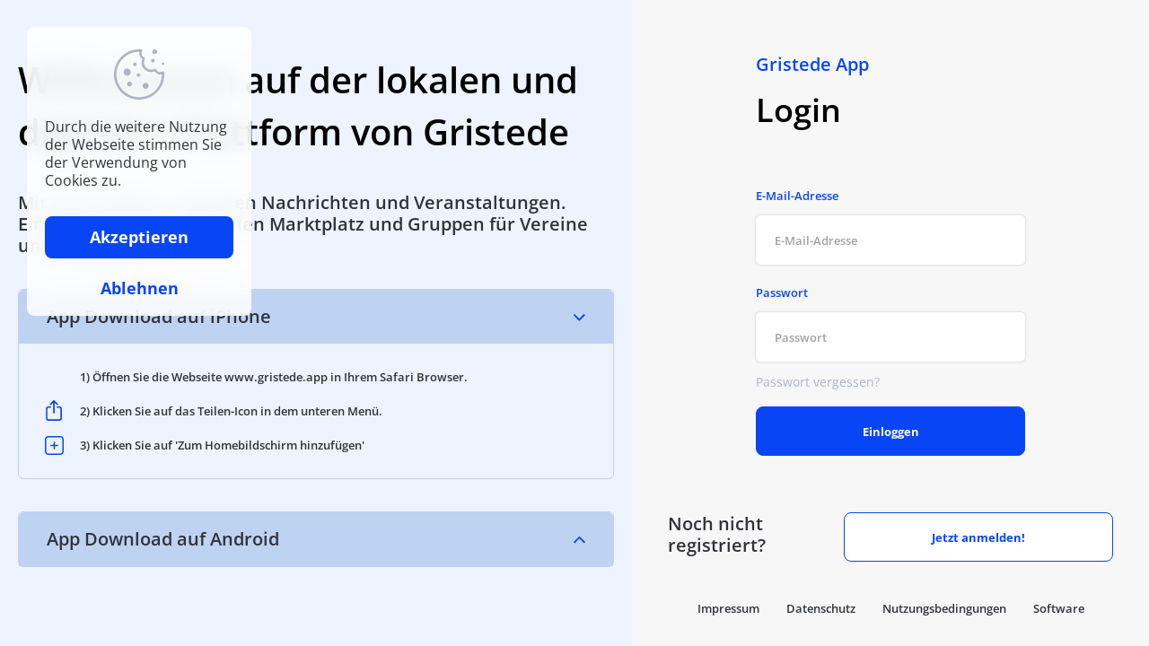

--- FILE ---
content_type: text/html
request_url: https://gristede.app/
body_size: 2089
content:
<!doctype html><html lang="de"><head><meta charset="utf-8"/><meta name="google" content="notranslate"/><meta name="viewport" content="width=device-width,height=device-height,initial-scale=1,maximum-scale=1,user-scalable=0"/><link rel="shortcut icon" href="/app-icons/favicon.png"/><meta name="theme-color" content="#000000"/><meta name="description" content="Eine App zur Kommunikation für alle Bewohner in Gristede"/><meta name="mobile-web-app-capable" content="yes"/><meta name="apple-mobile-web-app-capable" content="yes"/><meta name="theme-color" content="#536878"/><link rel="apple-touch-icon" href="app-icons/logo192.png"/><meta name="referrer" content="no-referrer"><link rel="manifest" href="/manifest.json"/><title>Gristede App</title><style>#spinner{width:80px;height:80px;position:fixed;top:calc(50% - 40px);left:calc(50% - 40px);z-index:1301}</style><link href="/static/css/9.c00ad119.chunk.css" rel="stylesheet"><link href="/static/css/main.05bfb6fa.chunk.css" rel="stylesheet"></head><body><noscript>You need to enable JavaScript to run this app.</noscript><div id="root"><img src="/spinner.svg" alt="Bitte warten" id="spinner"></div><script>window.addEventListener("beforeinstallprompt",e=>{console.log("beforeinstallprompt fired"),e.preventDefault(),window.deferredPrompt=e})</script><script>!function(e){function r(r){for(var n,c,u=r[0],f=r[1],i=r[2],d=0,p=[];d<u.length;d++)c=u[d],Object.prototype.hasOwnProperty.call(o,c)&&o[c]&&p.push(o[c][0]),o[c]=0;for(n in f)Object.prototype.hasOwnProperty.call(f,n)&&(e[n]=f[n]);for(l&&l(r);p.length;)p.shift()();return a.push.apply(a,i||[]),t()}function t(){for(var e,r=0;r<a.length;r++){for(var t=a[r],n=!0,u=1;u<t.length;u++){var f=t[u];0!==o[f]&&(n=!1)}n&&(a.splice(r--,1),e=c(c.s=t[0]))}return e}var n={},o={8:0},a=[];function c(r){if(n[r])return n[r].exports;var t=n[r]={i:r,l:!1,exports:{}};return e[r].call(t.exports,t,t.exports,c),t.l=!0,t.exports}c.e=function(e){var r=[],t=o[e];if(0!==t)if(t)r.push(t[2]);else{var n=new Promise((function(r,n){t=o[e]=[r,n]}));r.push(t[2]=n);var a,u=document.createElement("script");u.charset="utf-8",u.timeout=120,c.nc&&u.setAttribute("nonce",c.nc),u.src=function(e){return c.p+"static/js/"+({}[e]||e)+"."+{0:"6c2a3f50",1:"785f4ddc",2:"ee86ce6f",3:"5607596c",4:"c8979dc5",5:"e1dcb86c",6:"29e355ae",10:"da0fdef5",11:"e3f20b26",12:"0b53156d",13:"101af91d",14:"0fd6b2c4",15:"83a6c2dc",16:"a4d00c56",17:"1a6c7767",18:"0cabf848",19:"dda3d7e0",20:"07167207",21:"13910aea",22:"aee85782",23:"1afefdcf",24:"22398385",25:"e755cf9c",26:"5d0b7db4",27:"5f14f460",28:"0128dfab",29:"3b5930f0",30:"a2a8c919",31:"1d8f857b"}[e]+".chunk.js"}(e);var f=new Error;a=function(r){u.onerror=u.onload=null,clearTimeout(i);var t=o[e];if(0!==t){if(t){var n=r&&("load"===r.type?"missing":r.type),a=r&&r.target&&r.target.src;f.message="Loading chunk "+e+" failed.\n("+n+": "+a+")",f.name="ChunkLoadError",f.type=n,f.request=a,t[1](f)}o[e]=void 0}};var i=setTimeout((function(){a({type:"timeout",target:u})}),12e4);u.onerror=u.onload=a,document.head.appendChild(u)}return Promise.all(r)},c.m=e,c.c=n,c.d=function(e,r,t){c.o(e,r)||Object.defineProperty(e,r,{enumerable:!0,get:t})},c.r=function(e){"undefined"!=typeof Symbol&&Symbol.toStringTag&&Object.defineProperty(e,Symbol.toStringTag,{value:"Module"}),Object.defineProperty(e,"__esModule",{value:!0})},c.t=function(e,r){if(1&r&&(e=c(e)),8&r)return e;if(4&r&&"object"==typeof e&&e&&e.__esModule)return e;var t=Object.create(null);if(c.r(t),Object.defineProperty(t,"default",{enumerable:!0,value:e}),2&r&&"string"!=typeof e)for(var n in e)c.d(t,n,function(r){return e[r]}.bind(null,n));return t},c.n=function(e){var r=e&&e.__esModule?function(){return e.default}:function(){return e};return c.d(r,"a",r),r},c.o=function(e,r){return Object.prototype.hasOwnProperty.call(e,r)},c.p="/",c.oe=function(e){throw console.error(e),e};var u=this["webpackJsonpreact-boilerplate"]=this["webpackJsonpreact-boilerplate"]||[],f=u.push.bind(u);u.push=r,u=u.slice();for(var i=0;i<u.length;i++)r(u[i]);var l=f;t()}([])</script><script src="/static/js/9.2d1be13d.chunk.js"></script><script src="/static/js/main.00d41d08.chunk.js"></script></body></html>

--- FILE ---
content_type: text/css
request_url: https://gristede.app/static/css/main.05bfb6fa.chunk.css
body_size: 889
content:
@font-face{font-family:"Montserrat";font-style:normal;font-weight:400;src:url(/static/media/montserrat-v23-latin-regular.b1cc8845.eot);src:local(""),url(/static/media/montserrat-v23-latin-regular.b1cc8845.eot?#iefix) format("embedded-opentype"),url(/static/media/montserrat-v23-latin-regular.5d169d5e.woff2) format("woff2"),url(/static/media/montserrat-v23-latin-regular.35153413.woff) format("woff"),url(/static/media/montserrat-v23-latin-regular.317ea800.ttf) format("truetype"),url(/static/media/montserrat-v23-latin-regular.fb712f9d.svg#Montserrat) format("svg")}@font-face{font-family:"Montserrat";font-style:normal;font-weight:500;src:url(/static/media/montserrat-v23-latin-500.e492edf4.eot);src:local(""),url(/static/media/montserrat-v23-latin-500.e492edf4.eot?#iefix) format("embedded-opentype"),url(/static/media/montserrat-v23-latin-500.730131c0.woff2) format("woff2"),url(/static/media/montserrat-v23-latin-500.b07aeee1.woff) format("woff"),url(/static/media/montserrat-v23-latin-500.5421d571.ttf) format("truetype"),url(/static/media/montserrat-v23-latin-500.5d6f0e09.svg#Montserrat) format("svg")}@font-face{font-family:"Montserrat";font-style:normal;font-weight:600;src:url(/static/media/montserrat-v23-latin-600.4a7981f2.eot);src:local(""),url(/static/media/montserrat-v23-latin-600.4a7981f2.eot?#iefix) format("embedded-opentype"),url(/static/media/montserrat-v23-latin-600.83c45f4b.woff2) format("woff2"),url(/static/media/montserrat-v23-latin-600.cba40f65.woff) format("woff"),url(/static/media/montserrat-v23-latin-600.8951ec2c.ttf) format("truetype"),url(/static/media/montserrat-v23-latin-600.b7a40d9c.svg#Montserrat) format("svg")}@font-face{font-family:"Montserrat";font-style:normal;font-weight:700;src:url(/static/media/montserrat-v23-latin-700.c21c8ee9.eot);src:local(""),url(/static/media/montserrat-v23-latin-700.c21c8ee9.eot?#iefix) format("embedded-opentype"),url(/static/media/montserrat-v23-latin-700.6077783c.woff2) format("woff2"),url(/static/media/montserrat-v23-latin-700.85b386a6.woff) format("woff"),url(/static/media/montserrat-v23-latin-700.70296814.ttf) format("truetype"),url(/static/media/montserrat-v23-latin-700.2305b864.svg#Montserrat) format("svg")}@font-face{font-family:"Open Sans";font-style:normal;font-weight:400;src:url(/static/media/open-sans-v28-latin-regular.66fc9815.eot);src:local(""),url(/static/media/open-sans-v28-latin-regular.66fc9815.eot?#iefix) format("embedded-opentype"),url(/static/media/open-sans-v28-latin-regular.a2d02404.woff2) format("woff2"),url(/static/media/open-sans-v28-latin-regular.6f654114.woff) format("woff"),url(/static/media/open-sans-v28-latin-regular.d4c15d4c.ttf) format("truetype"),url(/static/media/open-sans-v28-latin-regular.a9aff17e.svg#OpenSans) format("svg")}@font-face{font-family:"Open Sans";font-style:normal;font-weight:600;src:url(/static/media/open-sans-v28-latin-600.d99a5337.eot);src:local(""),url(/static/media/open-sans-v28-latin-600.d99a5337.eot?#iefix) format("embedded-opentype"),url(/static/media/open-sans-v28-latin-600.87da65d8.woff2) format("woff2"),url(/static/media/open-sans-v28-latin-600.28125e6f.woff) format("woff"),url(/static/media/open-sans-v28-latin-600.ac0e9584.ttf) format("truetype"),url(/static/media/open-sans-v28-latin-600.3d5351d0.svg#OpenSans) format("svg")}@font-face{font-family:"Open Sans";font-style:normal;font-weight:500;src:url(/static/media/open-sans-v28-latin-500.e4b203f2.eot);src:local(""),url(/static/media/open-sans-v28-latin-500.e4b203f2.eot?#iefix) format("embedded-opentype"),url(/static/media/open-sans-v28-latin-500.2c96d29d.woff2) format("woff2"),url(/static/media/open-sans-v28-latin-500.7e96641f.woff) format("woff"),url(/static/media/open-sans-v28-latin-500.3f24a27c.ttf) format("truetype"),url(/static/media/open-sans-v28-latin-500.549e9124.svg#OpenSans) format("svg")}@font-face{font-family:"Open Sans";font-style:normal;font-weight:700;src:url(/static/media/open-sans-v28-latin-700.e6b7ad32.eot);src:local(""),url(/static/media/open-sans-v28-latin-700.e6b7ad32.eot?#iefix) format("embedded-opentype"),url(/static/media/open-sans-v28-latin-700.166dc5ef.woff2) format("woff2"),url(/static/media/open-sans-v28-latin-700.043b0bf0.woff) format("woff"),url(/static/media/open-sans-v28-latin-700.ac7fd199.ttf) format("truetype"),url(/static/media/open-sans-v28-latin-700.1418c060.svg#OpenSans) format("svg")}@font-face{font-family:"Open Sans";font-style:italic;font-weight:400;src:url(/static/media/open-sans-v28-latin-italic.30c95367.eot);src:local(""),url(/static/media/open-sans-v28-latin-italic.30c95367.eot?#iefix) format("embedded-opentype"),url(/static/media/open-sans-v28-latin-italic.e237a3ae.woff2) format("woff2"),url(/static/media/open-sans-v28-latin-italic.540b4021.woff) format("woff"),url(/static/media/open-sans-v28-latin-italic.4579dc53.ttf) format("truetype"),url(/static/media/open-sans-v28-latin-italic.93cf2e98.svg#OpenSans) format("svg")}@font-face{font-family:"Open Sans";font-style:italic;font-weight:500;src:url(/static/media/open-sans-v28-latin-500italic.2d3063c3.eot);src:local(""),url(/static/media/open-sans-v28-latin-500italic.2d3063c3.eot?#iefix) format("embedded-opentype"),url(/static/media/open-sans-v28-latin-500italic.b9ba7aae.woff2) format("woff2"),url(/static/media/open-sans-v28-latin-500italic.5f3d2f50.woff) format("woff"),url(/static/media/open-sans-v28-latin-500italic.dabca9fc.ttf) format("truetype"),url(/static/media/open-sans-v28-latin-500italic.4e76029b.svg#OpenSans) format("svg")}@font-face{font-family:"Open Sans";font-style:italic;font-weight:600;src:url(/static/media/open-sans-v28-latin-600italic.413b4092.eot);src:local(""),url(/static/media/open-sans-v28-latin-600italic.413b4092.eot?#iefix) format("embedded-opentype"),url(/static/media/open-sans-v28-latin-600italic.72e00e31.woff2) format("woff2"),url(/static/media/open-sans-v28-latin-600italic.666af6db.woff) format("woff"),url(/static/media/open-sans-v28-latin-600italic.2e11305a.ttf) format("truetype"),url(/static/media/open-sans-v28-latin-600italic.6dc05508.svg#OpenSans) format("svg")}@font-face{font-family:"Open Sans";font-style:italic;font-weight:700;src:url(/static/media/open-sans-v28-latin-700italic.61e2333f.eot);src:local(""),url(/static/media/open-sans-v28-latin-700italic.61e2333f.eot?#iefix) format("embedded-opentype"),url(/static/media/open-sans-v28-latin-700italic.41c8cfc3.woff2) format("woff2"),url(/static/media/open-sans-v28-latin-700italic.632467a4.woff) format("woff"),url(/static/media/open-sans-v28-latin-700italic.ffba281f.ttf) format("truetype"),url(/static/media/open-sans-v28-latin-700italic.1afc72a3.svg#OpenSans) format("svg")}

--- FILE ---
content_type: application/javascript
request_url: https://gristede.app/static/js/15.83a6c2dc.chunk.js
body_size: 40346
content:
(this["webpackJsonpreact-boilerplate"]=this["webpackJsonpreact-boilerplate"]||[]).push([[15],{639:function(n,e,t){"use strict";t.d(e,"a",(function(){return l})),t.d(e,"b",(function(){return u})),t.d(e,"c",(function(){return g})),t.d(e,"e",(function(){return h})),t.d(e,"d",(function(){return f}));var r=t(9),i=t.n(r),a=t(13),o=t(17),c="versioned-documents",l=function(n,e){if(e)try{return Object(o.a)({method:"POST",url:"".concat(c,"/type/").concat(n),data:JSON.parse(e),spinner:!0})}catch(t){return}},s=function(){var n=Object(a.a)(i.a.mark((function n(e){var t,r;return i.a.wrap((function(n){for(;;)switch(n.prev=n.next){case 0:return n.prev=0,n.next=3,Object(o.a)({method:"GET",url:e,spinner:!0});case 3:return t=n.sent,r=t.currentVersion,n.abrupt("return",r);case 8:return n.prev=8,n.t0=n.catch(0),n.abrupt("return",void 0);case 11:case"end":return n.stop()}}),n,null,[[0,8]])})));return function(e){return n.apply(this,arguments)}}(),d=function(){var n=Object(a.a)(i.a.mark((function n(e){var t,r;return i.a.wrap((function(n){for(;;)switch(n.prev=n.next){case 0:return n.next=2,Object(o.a)({method:"GET",url:e,spinner:!0});case 2:return t=n.sent,n.prev=3,r=t.currentVersion.value,n.abrupt("return",r);case 8:return n.prev=8,n.t0=n.catch(3),n.abrupt("return","");case 11:case"end":return n.stop()}}),n,null,[[3,8]])})));return function(e){return n.apply(this,arguments)}}(),p=function(n,e){try{return{version:n[e].version,updatedAt:n[e].updatedAt}}catch(t){return{version:"Noch keine vorhanden"}}},u=function(){var n=Object(a.a)(i.a.mark((function n(){var e,t,r,a;return i.a.wrap((function(n){for(;;)switch(n.prev=n.next){case 0:return e=s("".concat(c,"/datenschutz")),t=s("".concat(c,"/impressum")),r=s("".concat(c,"/eula")),n.next=5,Promise.all([e,t,r]);case 5:return a=n.sent,n.abrupt("return",{datenschutz:p(a,0),impressum:p(a,1),eula:p(a,2)});case 7:case"end":return n.stop()}}),n)})));return function(){return n.apply(this,arguments)}}(),g=function(){return d("".concat(c,"/datenschutz"))},h=function(){return d("".concat(c,"/impressum"))},f=function(){return d("".concat(c,"/eula"))}},680:function(n,e,t){n.exports=function(){"use strict";function n(n,e){if(n)for(var t in n)({}).hasOwnProperty.call(n,t)&&e(t,n[t])}function e(n){return void 0===n||null===n||0===n.length||0===n.trim().length}var t={unstyled:"p","header-one":"h1","header-two":"h2","header-three":"h3","header-four":"h4","header-five":"h5","header-six":"h6","unordered-list-item":"ul","ordered-list-item":"ol",blockquote:"blockquote",code:"pre"};function r(n){return n&&t[n]}function i(e){var t="";return n(e,(function(n,e){e&&(t+="".concat(n,":").concat(e,";"))})),t}function a(n,e){var t=[];if(e)for(var r=0,i=0,a=n,o=e.trigger||"#",c=e.separator||" ";a.length>0&&i>=0;)if(a[0]===o?(i=0,r=0,a=a.substr(o.length)):(i=a.indexOf(c+o))>=0&&(a=a.substr(i+(c+o).length),r+=i+c.length),i>=0){var l=a.indexOf(c)>=0?a.indexOf(c):a.length,s=a.substr(0,l);s&&s.length>0&&t.push({offset:r,length:s.length+o.length,type:"HASHTAG"}),r+=o.length}return t}function o(n,e){var t=[],r=0,i=n.entityRanges.map((function(n){return{offset:n.offset,length:n.length,key:n.key,type:"ENTITY"}}));return(i=(i=i.concat(a(n.text,e))).sort((function(n,e){return n.offset-e.offset}))).forEach((function(n){n.offset>r&&t.push({start:r,end:n.offset}),t.push({start:n.offset,end:n.offset+n.length,entityKey:n.key,type:n.type}),r=n.offset+n.length})),r<n.text.length&&t.push({start:r,end:n.text.length}),t}function c(n){return!(!(n.entityRanges.length>0)||!e(n.text)&&"atomic"!==n.type)}function l(n){var e=n.text,t=n.inlineStyleRanges,r={BOLD:new Array(e.length),ITALIC:new Array(e.length),UNDERLINE:new Array(e.length),STRIKETHROUGH:new Array(e.length),CODE:new Array(e.length),SUPERSCRIPT:new Array(e.length),SUBSCRIPT:new Array(e.length),COLOR:new Array(e.length),BGCOLOR:new Array(e.length),FONTSIZE:new Array(e.length),FONTFAMILY:new Array(e.length),length:e.length};return t&&t.length>0&&t.forEach((function(n){for(var e=n.offset,t=e+n.length,i=e;i<t;i+=1)0===n.style.indexOf("color-")?r.COLOR[i]=n.style.substring(6):0===n.style.indexOf("bgcolor-")?r.BGCOLOR[i]=n.style.substring(8):0===n.style.indexOf("fontsize-")?r.FONTSIZE[i]=n.style.substring(9):0===n.style.indexOf("fontfamily-")?r.FONTFAMILY[i]=n.style.substring(11):r[n.style]&&(r[n.style][i]=!0)})),r}function s(n,e){var t={};return n.COLOR[e]&&(t.COLOR=n.COLOR[e]),n.BGCOLOR[e]&&(t.BGCOLOR=n.BGCOLOR[e]),n.FONTSIZE[e]&&(t.FONTSIZE=n.FONTSIZE[e]),n.FONTFAMILY[e]&&(t.FONTFAMILY=n.FONTFAMILY[e]),n.UNDERLINE[e]&&(t.UNDERLINE=!0),n.ITALIC[e]&&(t.ITALIC=!0),n.BOLD[e]&&(t.BOLD=!0),n.STRIKETHROUGH[e]&&(t.STRIKETHROUGH=!0),n.CODE[e]&&(t.CODE=!0),n.SUBSCRIPT[e]&&(t.SUBSCRIPT=!0),n.SUPERSCRIPT[e]&&(t.SUPERSCRIPT=!0),t}function d(n,e,t){var r=!0;return t>0&&t<n.length?e.forEach((function(e){r=r&&n[e][t]===n[e][t-1]})):r=!1,r}function p(n,e){return"BOLD"===n?"<strong>".concat(e,"</strong>"):"ITALIC"===n?"<em>".concat(e,"</em>"):"UNDERLINE"===n?"<ins>".concat(e,"</ins>"):"STRIKETHROUGH"===n?"<del>".concat(e,"</del>"):"CODE"===n?"<code>".concat(e,"</code>"):"SUPERSCRIPT"===n?"<sup>".concat(e,"</sup>"):"SUBSCRIPT"===n?"<sub>".concat(e,"</sub>"):e}function u(n){return n&&n.length>0?n.map((function(n){switch(n){case"\n":return"<br>";case"&":return"&amp;";case"<":return"&lt;";case">":return"&gt;";default:return n}})).join(""):""}function g(n,e){if(n&&(n.COLOR||n.BGCOLOR||n.FONTSIZE||n.FONTFAMILY)){var t='style="';return n.COLOR&&(t+="color: ".concat(n.COLOR,";")),n.BGCOLOR&&(t+="background-color: ".concat(n.BGCOLOR,";")),n.FONTSIZE&&(t+="font-size: ".concat(n.FONTSIZE).concat(/^\d+$/.test(n.FONTSIZE)?"px":"",";")),n.FONTFAMILY&&(t+="font-family: ".concat(n.FONTFAMILY,";")),"<span ".concat(t+='"',">").concat(e,"</span>")}return e}function h(n,e,t,r){var i=n[e];if("function"===typeof r){var a=r(i,t);if(a)return a}if("MENTION"===i.type)return'<a href="'.concat(i.data.url,'" class="wysiwyg-mention" data-mention data-value="').concat(i.data.value,'">').concat(t,"</a>");if("LINK"===i.type){var o=i.data.targetOption||"_self";return'<a href="'.concat(i.data.url,'" target="').concat(o,'">').concat(t,"</a>")}if("IMAGE"===i.type){var c=i.data.alignment;return c&&c.length?'<div style="text-align:'.concat(c,';"><img src="').concat(i.data.src,'" alt="').concat(i.data.alt,'" style="height: ').concat(i.data.height,";width: ").concat(i.data.width,'"/></div>'):'<img src="'.concat(i.data.src,'" alt="').concat(i.data.alt,'" style="height: ').concat(i.data.height,";width: ").concat(i.data.width,'"/>')}return"EMBEDDED_LINK"===i.type?'<iframe width="'.concat(i.data.width,'" height="').concat(i.data.height,'" src="').concat(i.data.src,'" frameBorder="0"></iframe>'):t}function f(n,e,t,r){var i=[],a=Array.from(n.text);if(a.length>0)for(var o,c=l(n),p=t;p<r;p+=1)p!==t&&d(c,e,p)?(o.text.push(a[p]),o.end=p+1):(o={styles:s(c,p),text:[a[p]],start:p,end:p+1},i.push(o));return i}function m(n){if(n){for(var e=n,t=0;t<e.length&&" "===n[t];t+=1)e=e.replace(" ","&nbsp;");return e}return n}function A(n){if(n){for(var e=n,t=e.length-1;t>=0&&" "===e[t];t-=1)e="".concat(e.substring(0,t),"&nbsp;").concat(e.substring(t+1));return e}return n}function x(e){var t=e.styles,r=u(e.text);return n(t,(function(n,e){r=p(n,r)})),r}function b(n,e){var t=f(n,["BOLD","ITALIC","UNDERLINE","STRIKETHROUGH","CODE","SUPERSCRIPT","SUBSCRIPT"],e.start,e.end),r="";return t.forEach((function(n){r+=x(n)})),r=g(e.styles,r)}function O(n,e,t,r){var i=[];f(n,["COLOR","BGCOLOR","FONTSIZE","FONTFAMILY"],t.start,t.end).forEach((function(e){i.push(b(n,e))}));var a=i.join("");return"ENTITY"===t.type?void 0!==t.entityKey&&null!==t.entityKey&&(a=h(e,t.entityKey,a,r)):"HASHTAG"===t.type&&(a='<a href="'.concat(a,'" class="wysiwyg-hashtag">').concat(a,"</a>")),a}function w(n,e,t,r){var i=[],a=o(n,t);return a.forEach((function(t,o){var c=O(n,e,t,r);0===o&&(c=m(c)),o===a.length-1&&(c=A(c)),i.push(c)})),i.join("")}function j(n,e,t,a,o){var l=[];if(c(n))l.push(h(e,n.entityRanges[0].key,void 0,o));else{var s=r(n.type);if(s){l.push("<".concat(s));var d=i(n.data);d&&l.push(' style="'.concat(d,'"')),a&&l.push(' dir = "auto"'),l.push(">"),l.push(w(n,e,t,o)),l.push("</".concat(s,">"))}}return l.push("\n"),l.join("")}function v(n){return"unordered-list-item"===n||"ordered-list-item"===n}function y(n,e,t,a,o){var c,l=[],s=[];return n.forEach((function(n){var d=!1;if(c?c.type!==n.type?(l.push("</".concat(r(c.type),">\n")),l.push("<".concat(r(n.type),">\n"))):c.depth===n.depth?s&&s.length>0&&(l.push(y(s,e,t,a,o)),s=[]):(d=!0,s.push(n)):l.push("<".concat(r(n.type),">\n")),!d){l.push("<li");var p=i(n.data);p&&l.push(' style="'.concat(p,'"')),a&&l.push(' dir = "auto"'),l.push(">"),l.push(w(n,e,t,o)),l.push("</li>\n"),c=n}})),s&&s.length>0&&l.push(y(s,e,t,a,o)),l.push("</".concat(r(c.type),">\n")),l.join("")}function C(n,e,t,r){var i=[];if(n){var a=n.blocks,o=n.entityMap;if(a&&a.length>0){var c=[];if(a.forEach((function(n){if(v(n.type))c.push(n);else{if(c.length>0){var a=y(c,o,e,r);i.push(a),c=[]}var l=j(n,o,e,t,r);i.push(l)}})),c.length>0){var l=y(c,o,e,t,r);i.push(l),c=[]}}}return i.join("")}return C}()},700:function(n,e,t){"use strict";var r=t(4),i=t(680),a=t.n(i),o=t(0),c=t(16),l=t(1),s=function(n){var e=n.htmlString;return Object(l.jsx)(c.B,{html:e})};s.defaultProps={htmlString:""};var d=s,p=Object(o.memo)((function(n){var e=n.loader,t=Object(o.useState)("<div>L\xe4dt...</div>"),i=Object(r.a)(t,2),c=i[0],s=i[1];return Object(o.useEffect)((function(){e().then((function(n){s(n?a()(JSON.parse(n)):"<div>TODO</div>")}))}),[]),Object(l.jsx)(l.Fragment,{children:Object(l.jsx)(d,{htmlString:c})})}));e.a=p},861:function(n,e,t){"use strict";t.r(e);var r,i,a,o=t(8),c=t(9),l=t.n(c),s=t(20),d=t(5),p=t(13),u=t(41),g=t(51),h=t(53),f=t(52),m=t(23),A=t.n(m),x=t(37),b=t(0),O=t(14),w=t(33),j=t(19),v=t(282),y=t(108),C=t(7),k=t(62),B=t(15),E=t(285),I=t(31),Q=t(188),S=t(631),D=t(16);function L(){return(L=Object.assign||function(n){for(var e=1;e<arguments.length;e++){var t=arguments[e];for(var r in t)Object.prototype.hasOwnProperty.call(t,r)&&(n[r]=t[r])}return n}).apply(this,arguments)}function F(n,e){if(null==n)return{};var t,r,i=function(n,e){if(null==n)return{};var t,r,i={},a=Object.keys(n);for(r=0;r<a.length;r++)t=a[r],e.indexOf(t)>=0||(i[t]=n[t]);return i}(n,e);if(Object.getOwnPropertySymbols){var a=Object.getOwnPropertySymbols(n);for(r=0;r<a.length;r++)t=a[r],e.indexOf(t)>=0||Object.prototype.propertyIsEnumerable.call(n,t)&&(i[t]=n[t])}return i}function R(n,e){var t=n.title,o=n.titleId,c=F(n,["title","titleId"]);return b.createElement("svg",L({width:4,height:20,viewBox:"0 0 4 20",fill:"none",xmlns:"http://www.w3.org/2000/svg",ref:e,"aria-labelledby":o},c),t?b.createElement("title",{id:o},t):null,r||(r=b.createElement("circle",{cx:2,cy:2,r:2,transform:"rotate(90 2 2)",fill:"#0845F5"})),i||(i=b.createElement("circle",{cx:2,cy:10,r:2,transform:"rotate(90 2 10)",fill:"#0845F5"})),a||(a=b.createElement("circle",{cx:2,cy:18,r:2,transform:"rotate(90 2 18)",fill:"#0845F5"})))}var N,P=b.forwardRef(R);t.p;function M(){return(M=Object.assign||function(n){for(var e=1;e<arguments.length;e++){var t=arguments[e];for(var r in t)Object.prototype.hasOwnProperty.call(t,r)&&(n[r]=t[r])}return n}).apply(this,arguments)}function Y(n,e){if(null==n)return{};var t,r,i=function(n,e){if(null==n)return{};var t,r,i={},a=Object.keys(n);for(r=0;r<a.length;r++)t=a[r],e.indexOf(t)>=0||(i[t]=n[t]);return i}(n,e);if(Object.getOwnPropertySymbols){var a=Object.getOwnPropertySymbols(n);for(r=0;r<a.length;r++)t=a[r],e.indexOf(t)>=0||Object.prototype.propertyIsEnumerable.call(n,t)&&(i[t]=n[t])}return i}function U(n,e){var t=n.title,r=n.titleId,i=Y(n,["title","titleId"]);return b.createElement("svg",M({width:18,height:23,viewBox:"0 0 18 23",fill:"none",xmlns:"http://www.w3.org/2000/svg",ref:e,"aria-labelledby":r},i),t?b.createElement("title",{id:r},t):null,N||(N=b.createElement("path",{d:"M15.3635 6.91122H13.0617C12.5962 6.91122 12.2183 7.28847 12.2183 7.75456C12.2183 8.22065 12.5962 8.59791 13.0617 8.59791H15.364C15.829 8.59791 16.2074 8.97629 16.2074 9.44125V20.47C16.2074 20.9349 15.829 21.3133 15.364 21.3133H2.68629C2.22132 21.3133 1.84294 20.9349 1.84294 20.47V9.44125C1.84294 8.97629 2.22132 8.59791 2.68629 8.59791H4.98862C5.45471 8.59791 5.83196 8.22065 5.83196 7.75456C5.83196 7.28847 5.45471 6.91122 4.98862 6.91122H2.68629C1.29139 6.91122 0.15625 8.04636 0.15625 9.44125V20.47C0.15625 21.8649 1.29139 23 2.68629 23H15.364C16.7589 23 17.8941 21.8649 17.8941 20.47V9.44125C17.8935 8.0458 16.7589 6.91122 15.3635 6.91122ZM5.88032 5.20878L8.20964 2.87946V13.9824C8.20964 14.4479 8.58689 14.8257 9.05298 14.8257C9.51907 14.8257 9.89633 14.4479 9.89633 13.9824V2.87946L12.2256 5.20878C12.3904 5.37352 12.6063 5.4556 12.8222 5.4556C13.0381 5.4556 13.254 5.37352 13.4187 5.20878C13.7482 4.87988 13.7482 4.3452 13.4187 4.01629L9.65007 0.2471C9.32004 -0.0823667 8.78649 -0.0823667 8.45702 0.2471L4.68783 4.01629C4.35836 4.3452 4.35836 4.87988 4.68783 5.20878C5.01729 5.53825 5.55085 5.53825 5.88032 5.20878Z",fill:"#0845F5"})))}var T,X,z=b.forwardRef(U);t.p;function Z(){return(Z=Object.assign||function(n){for(var e=1;e<arguments.length;e++){var t=arguments[e];for(var r in t)Object.prototype.hasOwnProperty.call(t,r)&&(n[r]=t[r])}return n}).apply(this,arguments)}function H(n,e){if(null==n)return{};var t,r,i=function(n,e){if(null==n)return{};var t,r,i={},a=Object.keys(n);for(r=0;r<a.length;r++)t=a[r],e.indexOf(t)>=0||(i[t]=n[t]);return i}(n,e);if(Object.getOwnPropertySymbols){var a=Object.getOwnPropertySymbols(n);for(r=0;r<a.length;r++)t=a[r],e.indexOf(t)>=0||Object.prototype.propertyIsEnumerable.call(n,t)&&(i[t]=n[t])}return i}function G(n,e){var t=n.title,r=n.titleId,i=H(n,["title","titleId"]);return b.createElement("svg",Z({width:21,height:21,viewBox:"0 0 21 21",fill:"none",xmlns:"http://www.w3.org/2000/svg",ref:e,"aria-labelledby":r},i),t?b.createElement("title",{id:r},t):null,T||(T=b.createElement("path",{d:"M17.25 0H3.74998C1.67994 0.00246094 0.00246094 1.67994 0 3.74998V17.25C0.00246094 19.32 1.67994 20.9975 3.74998 21H17.25C19.32 20.9975 20.9975 19.32 21 17.25V3.74998C20.9975 1.67994 19.32 0.00246094 17.25 0ZM19.5 17.25C19.5 18.4926 18.4926 19.5 17.25 19.5H3.74998C2.50734 19.5 1.49998 18.4926 1.49998 17.25V3.74998C1.49998 2.50734 2.50734 1.49998 3.74998 1.49998H17.25C18.4926 1.49998 19.5 2.50734 19.5 3.74998V17.25Z",fill:"#0845F5"})),X||(X=b.createElement("path",{d:"M14.25 9.75003H11.25V6.75001C11.25 6.33579 10.9142 6 10.5 6C10.0858 6 9.74998 6.33579 9.74998 6.75001V9.75003H6.75001C6.33579 9.75003 6 10.0858 6 10.5C6 10.9143 6.33579 11.25 6.75001 11.25H9.75003V14.25C9.75003 14.6643 10.0858 15 10.5 15C10.9143 15 11.25 14.6642 11.25 14.25V11.25H14.25C14.6643 11.25 15 10.9142 15 10.5C15 10.0858 14.6642 9.75003 14.25 9.75003Z",fill:"#0845F5"})))}var J,K=b.forwardRef(G),V=(t.p,t(639)),W=t(700),q=t.p+"static/media/main-image.f8afbcdf.png",_=t(180);function $(){return($=Object.assign||function(n){for(var e=1;e<arguments.length;e++){var t=arguments[e];for(var r in t)Object.prototype.hasOwnProperty.call(t,r)&&(n[r]=t[r])}return n}).apply(this,arguments)}function nn(n,e){if(null==n)return{};var t,r,i=function(n,e){if(null==n)return{};var t,r,i={},a=Object.keys(n);for(r=0;r<a.length;r++)t=a[r],e.indexOf(t)>=0||(i[t]=n[t]);return i}(n,e);if(Object.getOwnPropertySymbols){var a=Object.getOwnPropertySymbols(n);for(r=0;r<a.length;r++)t=a[r],e.indexOf(t)>=0||Object.prototype.propertyIsEnumerable.call(n,t)&&(i[t]=n[t])}return i}function en(n,e){var t=n.title,r=n.titleId,i=nn(n,["title","titleId"]);return b.createElement("svg",$({width:13,height:9,viewBox:"0 0 13 9",fill:"none",xmlns:"http://www.w3.org/2000/svg",ref:e,"aria-labelledby":r},i),t?b.createElement("title",{id:r},t):null,J||(J=b.createElement("path",{fillRule:"evenodd",clipRule:"evenodd",d:"M13 7.16667L6.5 0.499999L-1.16564e-07 7.16667L1.3 8.5L6.5 3.16667L11.7 8.5L13 7.16667Z",fill:"#0845F5"})))}var tn,rn=b.forwardRef(en);t.p;function an(){return(an=Object.assign||function(n){for(var e=1;e<arguments.length;e++){var t=arguments[e];for(var r in t)Object.prototype.hasOwnProperty.call(t,r)&&(n[r]=t[r])}return n}).apply(this,arguments)}function on(n,e){if(null==n)return{};var t,r,i=function(n,e){if(null==n)return{};var t,r,i={},a=Object.keys(n);for(r=0;r<a.length;r++)t=a[r],e.indexOf(t)>=0||(i[t]=n[t]);return i}(n,e);if(Object.getOwnPropertySymbols){var a=Object.getOwnPropertySymbols(n);for(r=0;r<a.length;r++)t=a[r],e.indexOf(t)>=0||Object.prototype.propertyIsEnumerable.call(n,t)&&(i[t]=n[t])}return i}function cn(n,e){var t=n.title,r=n.titleId,i=on(n,["title","titleId"]);return b.createElement("svg",an({width:14,height:9,viewBox:"0 0 14 9",fill:"none",xmlns:"http://www.w3.org/2000/svg",ref:e,"aria-labelledby":r},i),t?b.createElement("title",{id:r},t):null,tn||(tn=b.createElement("path",{fillRule:"evenodd",clipRule:"evenodd",d:"M0.814941 2.24959L7.31494 8.91626L13.8149 2.24959L12.5149 0.91626L7.31494 6.24959L2.11494 0.91626L0.814941 2.24959Z",fill:"#0845F5"})))}var ln,sn,dn,pn,un,gn=b.forwardRef(cn),hn=(t.p,t(1)),fn=C.d.div(ln||(ln=Object(o.a)(["\n    width: 100%;\n    font-weight: 600;\n    border: 1px solid #BED2F2;\n    border-radius: 6px;\n    margin-top: 36px;\n    margin-bottom: 36px;\n    .accordion-btn {\n        display: flex;\n        justify-content: space-between;\n        align-items: center;\n        font-size: 1.25rem;\n        border-radius: 6px 6px 0px 0px;\n        padding: 18px 31px;\n        width: 100%;\n        background-color: #BED2F2;\n        &:hover {\n            cursor: pointer;\n        }\n    }\n    .accordion-content {\n        overflow: hidden;\n        display: grid;\n        font-size: 1.125rem;\n        grid-template-columns: 1fr 10fr;\n        grid-row-gap: 10px;\n        align-items: center;\n        align-self: center;\n        &__icon {\n            display: flex;\n            align-items: center;\n            justify-content: center;\n        }\n        transition: visibility 0.5s linear, \n            opacity 0.2s ease-in,\n            height 0.4s ease-in-out,\n            padding 0.4s ease-in-out;\n    }\n\n    @media (max-width: 1320px) {\n        .accordion-content {\n            font-size: 0.8125rem;\n            grid-row-gap: 5px;\n        }\n    }\n"]))),mn=function(n){var e=n.type,t=n.title,r=n.content,i=n.isVisible,a=n.setChange;return Object(hn.jsxs)(fn,{children:[Object(hn.jsxs)("div",{onClick:function(){return a(e,i)},variant:"contained",color:"primary",className:"accordion-btn",children:[t,i?Object(hn.jsx)(gn,{className:"arrow-up"}):Object(hn.jsx)(rn,{className:"arrow-up"})]}),Object(hn.jsxs)("div",{className:"accordion-content",style:{height:"".concat(i?"150px":"0"),padding:"".concat(i?"20px 10px":"0"),opacity:"".concat(i?"1":"0")},children:[Object(hn.jsx)("div",{className:"accordion-content__icon",children:r[0].icon}),Object(hn.jsx)("div",{children:r[0].text}),Object(hn.jsx)("div",{className:"accordion-content__icon",children:r[1].icon}),Object(hn.jsx)("div",{children:r[1].text}),Object(hn.jsx)("div",{className:"accordion-content__icon",children:r[2].icon}),Object(hn.jsx)("div",{children:r[2].text})]})]})},An=t.p+"static/media/app-preview.ccbafc1f.png",xn=[{title:"News",image:"[data-uri]"},{title:"Marktplatz",image:"[data-uri]"},{title:"Events",image:"[data-uri]"},{title:"Gruppen",image:"[data-uri]"}],bn=[{title:"Zugang. ",description:"Die ".concat(A.a.villageName," App ist optimiert f\xfcr alle Smartphones und Computer. Jederzeit abrufbar unter"),link:A.a.currentAddress,image:"[data-uri]"},{title:"H\xf6chster Datenschutz. ",description:"Alle Daten werden auf deutschen Servern gespeichert und niemals an Dritte weitergeben.",image:"[data-uri]"}],On=function(){return Object(hn.jsxs)(hn.Fragment,{children:[Object(hn.jsx)(v.Element,{name:"section-element"}),Object(hn.jsxs)(wn,{children:[Object(hn.jsx)("img",{src:An,className:"app-preview",alt:"App Preview"}),Object(hn.jsx)("div",{className:"sections-list",children:xn.map((function(n,e){return Object(hn.jsxs)("div",{className:"sections-item",children:[Object(hn.jsx)("img",{src:n.image,alt:"Section Images"}),Object(hn.jsx)("span",{children:n.title})]},e)}))}),Object(hn.jsx)("div",{className:"advantages-list",children:bn.map((function(n,e){return Object(hn.jsxs)("div",{className:"advantages-item",children:[Object(hn.jsxs)("p",{children:[Object(hn.jsx)("span",{children:n.title}),n.description,"\xa0",n.link&&Object(hn.jsx)(w.a,{to:"/",children:n.link})]}),Object(hn.jsx)("img",{src:n.image,alt:"Advantages Images"})]},e)}))}),Object(hn.jsx)(D.b,{className:"scroll-top-btn",onClick:function(){v.scroller.scrollTo("top-element",{duration:"1000",smooth:!0})},children:"Nimm am Geschehen teil!"})]})]})},wn=C.d.div(sn||(sn=Object(o.a)(["\n  max-width: 350px;\n  padding: 20px 0;\n  width: calc(100% - 40px);\n  display: flex;\n  flex-direction: column;\n  align-items: flex-start;\n  justify-content: center;\n  margin: 0 auto;\n\n  .app-preview {\n    width: 100%;\n    margin-bottom: 50px;\n  }\n\n  .sections-list {\n    display: grid;\n    width: 100%;\n    grid-template-rows: repeat(2, 1fr);\n    grid-template-columns: repeat(2, 1fr);\n    grid-row-gap: 50px;\n    margin-bottom: 45px; \n  }\n\n  .sections-item {\n    display: flex;\n    flex-direction: column;\n    align-items: center;\n    \n    img {\n      width: 60px;\n      height: 60px;\n      margin-bottom: 12px;\n    }\n\n    span {\n      font-weight: bold;\n    }\n  }\n\n  .advantages-list {\n  }\n\n  .advantages-item {\n    display: flex;\n    flex-direction: column;\n    align-items: center;\n\n    p {\n      font-size: .875rem;\n      line-height: 30px;\n    }\n\n    span {\n      font-weight: 600;\n    }\n\n    a {\n      margin-right: auto;\n      font-size: .875rem;\n      color: ",";\n\n      &:hover {\n        text-decoration: underline;\n      }\n    }\n\n    img {\n      margin: 40px 0;\n    }\n  }\n\n  .scroll-top-btn {\n    box-shadow: none;\n    border-radius: 8px;\n    padding: 10px;\n    width: 100%;\n  }\n\n  @media (min-width:  ",") {\n    display: none;\n  }\n"])),(function(n){return n.theme.colors.primaryBackground}),(function(n){return n.theme.breakpoints.md})),jn=Object(b.memo)(On),vn={email:"",password:""},yn=A.a.currentAddress.replace(/(https:\/\/)|(http:\/\/)/,"www.").replace(/\/$/,""),Cn=[{icon:" ",text:"1) \xd6ffnen Sie die Webseite ".concat(yn," in Ihrem Safari Browser.")},{icon:Object(hn.jsx)(z,{}),text:"2) Klicken Sie auf das Teilen-Icon in dem unteren Men\xfc."},{icon:Object(hn.jsx)(K,{}),text:"3) Klicken Sie auf  'Zum Homebildschirm hinzuf\xfcgen'"}],kn=[{icon:" ",text:"1) \xd6ffnen Sie die Webseite ".concat(yn," in Ihrem Chrome Browser.")},{icon:Object(hn.jsx)(P,{}),text:"2) Klicken Sie auf das Menu-Icon auf dem oberen, rechten Bildschirm."},{icon:Object(hn.jsx)(K,{}),text:"3) Klicken Sie auf  'Zum Startbildschirm zuf\xfcgen'"}],Bn=B.f().shape({email:B.h().email("Ung\xfcltige email").required("Erforderlich"),password:B.h().min(6,"Minimum 6 Zeichen").required("Erforderlich")}),En=function(n){Object(h.a)(t,n);var e=Object(f.a)(t);function t(){var n;Object(u.a)(this,t);for(var r=arguments.length,i=new Array(r),a=0;a<r;a++)i[a]=arguments[a];return(n=e.call.apply(e,[this].concat(i))).state={impressumModal:!1,privacyModal:!1,termsModal:!1,isIOSOpen:!0,isAndroidOpen:!1},n.setAccordionOpen=function(e,t){return"ios"===e?t?n.setState({isIOSOpen:!1}):n.setState({isIOSOpen:!0,isAndroidOpen:!1}):"android"===e?t?n.setState({isAndroidOpen:!1}):n.setState({isAndroidOpen:!0,isIOSOpen:!1}):void 0},n.handleSubmit=function(){var n=Object(p.a)(l.a.mark((function n(e,t){var r,i,a;return l.a.wrap((function(n){for(;;)switch(n.prev=n.next){case 0:return r=t.setErrors,n.prev=1,n.next=4,Object(E.h)(Object(d.a)(Object(d.a)({},e),{},{email:e.email.toLowerCase()}));case 4:return i=n.sent,k.a.setAllTokens({token:i.accessToken,refreshToken:i.refreshToken}),n.next=8,Object(_.b)("accessToken",i.accessToken);case 8:window.location.reload(),n.next=15;break;case 11:n.prev=11,n.t0=n.catch(1),a=n.t0.data.errors[0],r(Object(s.a)({},"".concat(a.param||"email"),a.param?a.msg:"Benutzer nicht gefunden"));case 15:case"end":return n.stop()}}),n,null,[[1,11]])})));return function(e,t){return n.apply(this,arguments)}}(),n.redirectToRegister=function(){n.props.history.push("/register")},n.handleModal=function(){var e=n.state.impressumModal;n.setState({impressumModal:!e})},n.handlePrivacyModal=function(){n.setState((function(n){return{privacyModal:!n.privacyModal}}))},n.handleTermsModal=function(){n.setState((function(n){return{termsModal:!n.termsModal}}))},n.scrollToSection=function(){v.scroller.scrollTo("section-element",{duration:"1000",smooth:!0})},n}return Object(g.a)(t,[{key:"componentDidMount",value:function(){if(/Mobi/.test(navigator.userAgent)){var n=window.innerHeight,e=window.innerWidth,t=e>n?e:n;t<900&&(document.getElementById("root").style.height="".concat(t,"px"))}k.a.getConfirmCookies()&&this.props.updateShowCookies(!1)}},{key:"componentWillUnmount",value:function(){document.getElementById("root").removeAttribute("style")}},{key:"render",value:function(){var n=this.state,e=n.impressumModal,t=n.privacyModal,r=n.termsModal,i=this.props.showCookiesPopup;return Object(hn.jsxs)("div",{className:"root-login",children:[Object(hn.jsx)(v.Element,{name:"top-element"}),Object(hn.jsx)(In,{children:Object(hn.jsxs)("div",{className:"container scroll-off",children:[Object(hn.jsx)("div",{className:"login-container__left",children:Object(hn.jsxs)("div",{className:"login-container__left-inner",children:[Object(hn.jsxs)(Q.a,{variant:"h1",className:"main-title main-title__title",children:["Willkommen auf der lokalen und digitalen Plattform von"," ",A.a.villageName]}),Object(hn.jsx)("p",{className:"login-container__left-paragraph",children:"Mit allen lokalen, aktuellen Nachrichten und Veranstaltungen. Einen kostenlosen, digitalen Marktplatz und Gruppen f\xfcr Vereine und Initiativen."}),Object(hn.jsx)(mn,{type:"ios",title:"App Download auf iPhone",content:Cn,isVisible:this.state.isIOSOpen,setChange:this.setAccordionOpen}),Object(hn.jsx)(mn,{type:"android",title:"App Download auf Android",content:kn,isVisible:this.state.isAndroidOpen,setChange:this.setAccordionOpen})]})}),Object(hn.jsxs)("div",{className:"login-container__right",children:[Object(hn.jsxs)("div",{className:"login-container__right-top",children:[Object(hn.jsx)("p",{className:"main-title main-title__village",children:"".concat(A.a.villageName," App")}),Object(hn.jsx)(Q.a,{variant:"h1",className:"main-title main-title__title",children:"Login"}),Object(hn.jsx)("p",{className:"main-description",children:"Dies ist ein lokales Netzwerk f\xfcr die Bewohner von ".concat(A.a.villageName,".")}),Object(hn.jsx)(x.c,{initialValues:vn,validationSchema:Bn,validateOnBlur:!1,validateOnChange:!1,onSubmit:this.handleSubmit,children:function(n){var e=n.values,t=n.errors,r=n.handleChange,i=n.handleSubmit;return Object(hn.jsxs)(x.b,{id:"login-form",onSubmit:i,noValidate:!0,children:[Object(hn.jsxs)("div",{className:"login-form-field",children:[Object(hn.jsx)("p",{className:"login-form-field__label",children:"E-Mail-Adresse"}),Object(hn.jsx)(S.a,{name:"email",value:e.email,onChange:r,type:"email",placeholder:"E-Mail-Adresse"}),t.email&&Object(hn.jsx)(D.m,{message:t.email})]}),Object(hn.jsxs)("div",{className:"login-form-field login-form-field__password",children:[Object(hn.jsx)("p",{className:"login-form-field__label",children:"Passwort"}),Object(hn.jsx)(S.a,{name:"password",value:e.password,onChange:r,type:"password",placeholder:"Passwort"}),t.password&&Object(hn.jsx)(D.m,{message:t.password})]})]})}}),Object(hn.jsx)(w.a,{to:"/passwort-vergessen",className:"main-link",children:"Passwort vergessen?"}),Object(hn.jsx)(D.b,{type:"submit",form:"login-form",className:"main-btn mobile-login",disableFocusRipple:!0,disableRipple:!0,children:"Einloggen"}),Object(hn.jsxs)("div",{className:"oder-container",children:[Object(hn.jsx)(D.C,{}),Object(hn.jsx)("span",{className:"oder-container-text",children:"ODER"}),Object(hn.jsx)(D.C,{})]}),Object(hn.jsx)(D.b,{color:"secondary",className:"main-btn mobile-signup",onClick:this.redirectToRegister,disableFocusRipple:!0,disableRipple:!0,children:"Erstelle einen Account"})]}),Object(hn.jsxs)("div",{className:"signup-container-desktop",children:[Object(hn.jsx)("p",{children:"Noch nicht registriert?"}),Object(hn.jsx)(D.b,{color:"secondary",className:"main-btn",onClick:this.redirectToRegister,disableFocusRipple:!0,disableRipple:!0,children:"Jetzt anmelden!"})]}),Object(hn.jsxs)("div",{className:"footer-links footer-links__desktop",children:[Object(hn.jsx)("span",{className:"footer-text footer-text_link",onClick:this.handleModal,children:"Impressum"}),Object(hn.jsx)("span",{className:"footer-text footer-text_link",onClick:this.handlePrivacyModal,children:"Datenschutz"}),Object(hn.jsx)("span",{className:"footer-text footer-text_link",onClick:this.handleTermsModal,children:"Nutzungsbedingungen"}),Object(hn.jsx)("a",{href:"https://villageapp.de/",target:"_blank",rel:"noreferrer",className:"footer-text footer-text_link link-software",children:"Software"})]})]})]})}),Object(hn.jsx)(Sn,{children:Object(hn.jsx)("button",{type:"button",onClick:this.scrollToSection,children:"Mehr erfahren"})}),Object(hn.jsx)(jn,{}),Object(hn.jsxs)(Qn,{children:[Object(hn.jsx)("span",{className:"footer-text",children:"Diese App ist keine \xf6ffentlich-rechtliche Plattform und stellt kein Angebot der \xf6rtlichen Beh\xf6rden dar."}),Object(hn.jsxs)("div",{className:"footer-links",children:[Object(hn.jsx)("span",{className:"footer-text footer-text_link",onClick:this.handleModal,children:"Impressum"}),Object(hn.jsx)("span",{className:"footer-text footer-text_link",onClick:this.handlePrivacyModal,children:"Datenschutz"}),Object(hn.jsx)("span",{className:"footer-text footer-text_link",onClick:this.handleTermsModal,children:"Nutzungsbedingungen"}),Object(hn.jsx)("a",{href:"https://villageapp.de/",target:"_blank",rel:"noreferrer",className:"footer-text footer-text_link link-software",children:"Software"})]})]}),Object(hn.jsx)(D.q,{open:e,onClose:this.handleModal,title:"Impressum",children:Object(hn.jsx)(W.a,{loader:V.e})}),Object(hn.jsx)(D.q,{open:t,onClose:this.handlePrivacyModal,title:"Datenschutzerkl\xe4rung",children:Object(hn.jsx)(W.a,{loader:V.c})}),Object(hn.jsx)(D.q,{open:r,onClose:this.handleTermsModal,title:"Allgemeine Nutzungsbedingungen",children:Object(hn.jsx)(W.a,{loader:V.d})}),i&&Object(hn.jsx)(D.k,{})]})}}]),t}(b.Component),In=C.d.div(dn||(dn=Object(o.a)(["\n  max-width: 350px;\n  /* min-height: calc(100% - 44px); */\n  min-height: 440px;\n  display: flex;\n  padding: 0 20px;\n  margin: 0 auto;\n  box-sizing: border-box;\n\n  .container {\n    width: 100%;\n    display: flex;\n    flex-direction: column;\n    align-items: center;\n    justify-content: flex-start;\n  }\n\n  .login-container {\n    &__left {\n      display: none;\n    }\n  }\n\n  .main-title {\n    color: ",';\n    font-size: 1.875rem;\n    text-align: center;\n    margin-bottom: 10px;\n    margin-top: auto;\n    &__village {\n      display: none;\n    }\n  }\n\n  .main-description {\n    font-weight: bold;\n    line-height: 30px;\n  }\n\n  #login-form {\n    max-width: 350px;\n    width: 100%;\n    margin: 15px 0 0;\n  }\n\n  .login-form-field {\n    position: relative;\n\n    label,\n    input {\n      font-size: 0.8rem;\n      border: 1px solid transparent;\n    }\n\n    // Fixing global styles in mobile page\n    input:focus {\n      border: 1px solid transparent !important;\n    }\n\n    input[type="password"] {\n      font-weight: bold;\n      letter-spacing: 5px;\n      &::placeholder {\n        font-weight: normal;\n        letter-spacing: 0px;\n      }\n    }\n\n    &:last-child {\n      margin-bottom: 10px;\n    }\n    &__label {\n      display: none;\n    }\n  }\n\n  .main-link {\n    color: ',";\n    font-size: .875rem;\n    margin-bottom: 10px;\n    margin-left: auto;\n\n    &:hover {\n      text-decoration: underline;\n    }\n  }\n\n  .main-btn {\n    width: 100%;\n    max-width: 195px;\n    border-radius: 8px;\n    margin-bottom: 10px;\n  }\n\n  /* .mobile-signup {\n    margin-bottom: auto;\n  } */\n\n  .oder-container {\n    display: flex;\n    width: 100%;\n    align-items: center;\n    justify-content: space-between;\n    margin-bottom: 10px;\n\n    .oder-container-text {\n      color: ",";\n      font-size: .8125rem;\n      margin: 0 15px;\n    }\n  }\n  .signup-container-desktop {\n    display: none;\n  }\n  .footer-links__desktop {\n    display: none;\n  }\n\n  @media (min-width:  ",") {\n    /* background-image: url(","), url(",");\n    background-position: center center;\n    background-size: cover;\n    background-repeat: no-repeat; */\n    display: flex;\n    flex-direction: row;\n    min-height: 100vh;\n    /* max-height: 1050px; */\n    height: auto;\n    padding: 0;\n\n    box-sizing: border-box;\n    overflow: auto;\n    width: 100%;\n    max-width: 100%;\n\n    .container {\n      display: flex;\n      flex-direction: row;\n      width: 100%;\n      min-height: 670px;\n      /* height: 100%; */\n      .login-container {\n        &__left {\n          width: 55%;\n          height: 100%;\n          padding: 0 20px;\n          padding-top: 187px;\n          display: flex;\n          flex-direction: column;\n          align-items: center;\n          background-color: ",";\n          font-weight: 600;\n          &-inner {\n            max-width: 691px;\n            width: 100%;\n          }\n          &-paragraph {\n            margin-top: 38px;\n            font-size: 1.25rem;\n          }\n          .main-title {\n            font-size: 2.5rem;\n            margin: 0px;\n          }\n        }\n        &__right {\n          position: relative;\n          height: 100%;\n          display: flex;\n          flex-direction: column;\n          align-items: center;\n          align-self: center;\n          padding-top: 187px;\n          padding-bottom: 74px;\n          width: 45%;\n          /* height: 100%; */\n          &-top {\n            max-width: 300px;\n            width: 100%;\n          }\n        }\n      }\n    }\n\n    .main-title {\n      font-size: 2.25rem;\n      font-weight: 600;\n      font-family: ",";\n      align-self: flex-start;\n      &__village {\n        display: flex;\n        color: ",";\n        font-size: 1.25rem;\n      }\n      &__title {\n        margin-bottom: 60px;\n        text-align: left;\n        color: ",";\n      }\n    }\n\n    .main-description {\n      display: none;\n    }\n\n    .main-link {\n      color: ",";\n      align-self: flex-start;\n      margin-left: 0;\n      margin-bottom: 60px;\n    }\n\n    #login-form {\n      /* background-color: #fff; */\n      /* box-shadow: ","; */\n      border-radius: 8px;\n      max-width: 300px;\n      width: 100%;\n    }\n\n    .login-form-field {\n      /* padding: 10px 20px 0; */\n      label {\n        color: ",";\n        font-weight: 600;\n        font-family: ",";\n        font-size: 0.8125rem;\n        //  Fixing lib behavior\n        position: relative;\n        transform: none;\n        \n        + div {\n          box-shadow: rgb(211 211 211 / 40%) 0px 0px 40px;\n          margin-bottom: 25px;\n        }\n      }\n      &__label {\n        display: block;\n        font-size: 0.8125rem;\n        line-height: 0.8125rem;\n        font-weight: 600;\n        margin-bottom: 15px;\n        color: ",";\n        &:last-of-type {\n          margin-top: 25px;\n        }\n      }\n      \n      input {\n        box-shadow: rgb(0 0 0 / 20%) 0px 0px 3px;\n        border: 1px solid transparent;\n        height: 33px;\n        border-radius: 5px;\n        font-weight: 600;\n        font-family: ",";\n        font-size: 0.8125rem;\n        padding: 10px 20px;\n        background-color: white;\n      }\n\n      input::placeholder {\n        // Fixing desktop password placeholder\n        font-weight: 600!important;\n      }\n      &__password {\n        label {\n          + div {\n            margin-bottom: 0px;\n          }\n        }\n      }\n    }\n\n    .main-btn {\n      max-width: 300px;\n      width: 100%;\n      height: 55px;\n      margin-top: 15px;\n      font-size: 0.8125rem;\n        border: 1px solid ",";\n        box-shadow: none;\n        &:hover {\n          box-shadow: 0px 3px 1px -2px rgb(0 0 0 / 20%), \n          0px 2px 2px 0px rgb(0 0 0 / 14%), \n          0px 1px 5px 0px rgb(0 0 0 / 12%)\n        }\n    }\n\n    .signup-container-desktop {\n      width: 100%;\n      display: flex;\n      align-items: center;\n      justify-content: space-between;\n      /* margin-top: 19%; */\n      margin-top: 48px;\n      padding: 0 7%;\n      p {\n        font-size: 1.25rem;\n        font-weight: 600;\n      }\n    }\n\n    .mobile-signup {\n      display: none;\n    }\n\n    .mobile-login {\n      margin-bottom: 0;\n    }\n\n    .oder-container {\n      display: none;\n    }\n\n    .footer-links__desktop {\n      position: absolute;\n      display: flex;\n      align-items: center;\n      justify-content: center;\n      bottom: 0;\n      left: calc(50%-180px);\n      width: 45%;\n      /* height: 100%; */\n      padding-bottom: 30px;\n      padding-top: 20px;\n      background-color: #F7F7F7;\n      span, a {\n        font-weight: 600;\n        font-size: 0.8125rem;\n        &:hover {\n          cursor: pointer;\n          color: ",";\n        }\n      }\n      span {\n        margin-right: 30px;\n      }\n    }\n    @media (min-width: ",") {\n      .login-container {\n        /* &__left-inner {\n          margin-top: 60px;\n        } */\n        &__right {\n          padding-top: 100px;\n        }\n      }\n    }\n    .error-container {\n      bottom: -19px;\n    }\n  }\n\n  @media (max-width:  ",") {\n    .error-container {\n      bottom: -3px;\n    }\n\n    .login-form-field {\n      background-color: #fff;\n      border-radius: 8px;\n      padding: 8px 10px;\n      box-shadow: ",";\n      margin-bottom: 15px;\n\n      label {\n        top: -10%;\n\n        + div {\n          margin-top: 10px;\n          margin-bottom: 10px;\n        }\n      }\n    }\n\n    .main-btn {\n      max-width: 100%;\n      box-shadow: none;\n    }\n\n    .mobile-login {\n      margin-top: 30px;\n      color: ",";\n      background-color: #fff;\n      border: 1px solid ",";\n      padding: 9px;\n\n      &:hover,\n      &:hover span {\n        color: ",";\n        background-color: inherit;\n        box-shadow: none;\n      }\n    }\n\n    .mobile-signup {\n      order: 2;\n      background-color: ",";\n      color: #fff;\n      padding: 10px;\n\n      &:hover,\n      &:hover span {\n        color: #fff;\n        background-color: ",";        \n        box-shadow: none;\n      }\n    }\n\n    .registration-mobile {\n      order: 3;\n      margin-bottom: auto;\n    }\n  }\n  @media (max-height: 768px) {\n    .container {\n      .login-container {\n        &__right {\n          padding-top: 60px;\n        }\n        &__left {\n          padding-top: 60px;\n          &-inner {\n            margin-top: 0px;\n          }\n        }\n      }\n    }\n  }\n"])),(function(n){return n.theme.colors.primaryBackground}),(function(n){return n.theme.colors.primaryBackground}),(function(n){return n.theme.colors.lightGray}),(function(n){return n.theme.breakpoints.md}),"".concat(A.a.serverAddress,"public/uploads/").concat(A.a.villageName,".png").replace(" ",""),q.replace(" ",""),(function(n){return n.theme.colors.lightBlueBackground}),(function(n){return n.theme.fontFamily.text}),(function(n){return n.theme.colors.primaryBackground}),(function(n){return n.theme.colors.mainDarkText}),(function(n){return n.theme.colors.news}),(function(n){return n.theme.boxShadow.loginForm}),(function(n){return n.theme.colors.primaryBackground}),(function(n){return n.theme.fontFamily.text}),(function(n){return n.theme.colors.primaryBackground}),(function(n){return n.theme.fontFamily.text}),(function(n){return n.theme.colors.primaryBackground}),(function(n){return n.theme.colors.primaryBackground}),(function(n){return n.theme.breakpoints.xl}),(function(n){return n.theme.breakpoints.maxMd}),(function(n){return n.theme.boxShadow.input}),(function(n){return n.theme.colors.primaryBackground}),(function(n){return n.theme.colors.primaryBackground}),(function(n){return n.theme.colors.primaryBackground}),(function(n){return n.theme.colors.primaryBackground}),(function(n){return n.theme.colors.primaryBackground})),Qn=C.d.div(pn||(pn=Object(o.a)(["\n  max-width: 350px;\n  margin: 0 auto;\n  display: flex;\n  padding: 10px 20px;\n  font-size: .875rem;\n  flex-direction: column;\n  line-height: 30px;\n  bottom: 0px;\n\n  .footer-links {\n    /* display: flex; */\n    font-family: sans-serif;\n    /* justify-content: space-between; */\n  }\n  .footer-text_link { \n    color: ",";\n    cursor: pointer;\n    margin-right: 10px;\n    &:hover {\n      text-decoration: underline;\n    }\n  }\n\n  @media (max-width: 350px) {\n    .footer-links {\n      font-size: small;\n    }\n  }\n\n  @media (min-width: ",") {\n    display: none;\n    max-width: 100%;\n    margin: 0;\n    height: 60px;\n    padding: 0 45px;\n    justify-content: space-between;\n    align-items: center;\n    color: inherit;\n    flex-direction: row-reverse;\n\n    .footer-links {\n      display: flex;\n      justify-content: space-between;\n      font-family: 'Montserrat',Helvetica,sans-serif;\n    }\n    & > .footer-text:first-child {\n      display: inline;\n    }\n    \n    .footer-text {\n      margin-right: 20px;\n    }\n  }\n  @media (max-width: ",") {\n    .link-software {\n      display: block;\n    }\n  }\n"])),(function(n){return n.theme.colors.primaryBackground}),(function(n){return n.theme.breakpoints.md}),(function(n){return n.theme.breakpoints.md})),Sn=C.d.div(un||(un=Object(o.a)(["\n  display: flex;\n  width: 100%;\n  height: 44px;\n  justify-content: center;\n  align-items: flex-start;\n\n  button {\n    font-size: 1rem;\n    color: ",";\n    position: relative;\n    background-color: transparent;\n    border: none;\n    padding-bottom: 10px;\n\n    &::after,\n    &::before {\n      position: absolute;\n      content: '';\n      bottom: 0;\n      height: 2px;\n      background-color: ",";\n    }\n\n    &::after {\n      right: 0;\n      left: 50%;\n      transform: rotate(-10deg);\n    }\n\n    &::before {\n      left: 0;\n      right: 50%;\n      transform: rotate(10deg) translateX(1px);\n    }\n  }\n\n  @media (min-width: ",") {\n    display: none;\n  }\n"])),(function(n){return n.theme.colors.placeholder}),(function(n){return n.theme.colors.placeholder}),(function(n){return n.theme.breakpoints.md})),Dn=Object(O.b)((function(n){return{showCookiesPopup:n.global.showCookiesPopup}}),{changeGlobalUser:I.j,updateShowCookies:I.h,getUserData:I.b});e.default=Object(y.compose)(Dn,j.k)(En)}}]);

--- FILE ---
content_type: image/svg+xml
request_url: https://gristede.app/spinner.svg
body_size: 572
content:
<svg
  width="200px"
  height="200px"
  xmlns="http://www.w3.org/2000/svg"
  viewBox="0 0 100 100"
  preserveAspectRatio="xMidYMid"
  class="lds-rolling"
  style="background: rgba(0, 0, 0, 0);"
>
  <!--
    Change v-this-v attributes in the `circle` tag to set required values
    fill – background color
    stroke – color of the spinner
    stroke-width – width of the spinner
    r – radius of the spinner
  -->
  <circle
    cx="50"
    cy="50"
    fill="none"
    ng-attr-stroke="{{config.color}}"
    ng-attr-stroke-width="{{config.width}}"
    ng-attr-r="{{config.radius}}"
    ng-attr-stroke-dasharray="{{config.dasharray}}"
    stroke="#0845F5"
    stroke-width="10"
    r="35"
    stroke-dasharray="164.93361431346415 56.97787143782138"
    transform="rotate(359.77 50.004 50.004)"
  >
    <animateTransform 
      attributeName="transform"
      type="rotate"
      calcMode="linear"
      values="0 50 50;360 50 50"
      keyTimes="0;1"
      dur="1s"
      begin="0s"
      repeatCount="indefinite"
    >
    </animateTransform>
  </circle>
</svg>


--- FILE ---
content_type: application/javascript
request_url: https://gristede.app/static/js/main.00d41d08.chunk.js
body_size: 149564
content:
(this["webpackJsonpreact-boilerplate"]=this["webpackJsonpreact-boilerplate"]||[]).push([[7],{100:function(n,e,t){"use strict";t.d(e,"b",(function(){return r})),t.d(e,"a",(function(){return a})),t.d(e,"c",(function(){return i})),t.d(e,"d",(function(){return o}));var r="GET_MEMBERS_LIST",a="DROP_MEMBERS_LIST",i="REQUEST_MEMBERS_LIST",o="UPDATE_MEMBERS_LIST"},107:function(n,e,t){"use strict";t.d(e,"b",(function(){return r})),t.d(e,"a",(function(){return a}));var r=function(n){var e=new FormData;return Object.keys(n).forEach((function(t){if(n[t]){if(Array.isArray(n[t]))return void n[t].forEach((function(n){return e.append(t,n)}));e.append(t,n[t])}})),e},a=function(n){var e=new FormData;return Object.keys(n).forEach((function(t){if(Array.isArray(n[t]))n[t].forEach((function(n){return e.append(t,n)}));else{var r=n[t]?n[t]:"";e.append(t,r)}})),e}},114:function(n,e,t){"use strict";t.d(e,"a",(function(){return r}));var r={isLiveOptionEnabled:!0,isAdvertisementEnabled:!1,advertisementImages:[],customOptions:[{name:"burgerportal",type:"input",title:"B\xfcrgerportal",url:""},{name:"citizenService",type:"input",title:"Internetseite",url:""},{name:"forms",type:"input",title:"Forms",url:""},{name:"reports",type:"checkbox",title:"Schadensmelder",value:!0}]}},125:function(n,e,t){"use strict";t.d(e,"c",(function(){return r})),t.d(e,"a",(function(){return a})),t.d(e,"b",(function(){return i}));var r="UPDATE_SIDEBAR_COUNTS",a="UPDATE_FIRST_FETCH",i="UPDATE_NOTIFICATIONS"},127:function(n,e,t){"use strict";t.d(e,"b",(function(){return a})),t.d(e,"a",(function(){return i})),t.d(e,"c",(function(){return o}));var r=t(17),a=function(n){var e=arguments.length>1&&void 0!==arguments[1]?arguments[1]:{page:1,per_page:15};return Object(r.a)({method:"GET",url:"notifications/".concat(n),params:{page:e.page,per_page:e.per_page}})},i=function(n){return Object(r.a)({method:"POST",url:"notifications",data:n})},o=function(n){return Object(r.a)({method:"PUT",url:"notifications/".concat(n)})}},137:function(n,e,t){"use strict";t.d(e,"c",(function(){return a})),t.d(e,"b",(function(){return i}));var r=t(17),a=function(n,e){var t=arguments.length>2&&void 0!==arguments[2]?arguments[2]:{},a=new FormData;return a.append("avatar",e),Object(r.a)({method:"PUT",url:"users/".concat(n,"/avatar"),data:a,headers:t,spinner:!0})},i=function(){return Object(r.a)({url:"info"})};e.a={updateAvatarRequest:a,updateOne:function(n){var e=n.id,t=n.data;return Object(r.a)({method:"PUT",url:"users/".concat(e),data:t,spinner:!1})},deleteOne:function(n){return Object(r.a)({method:"DELETE",url:"users/".concat(n)})},getVillageInfo:function(n){return Object(r.a)({url:"village/".concat(n)})},getUsersFromVillage:function(){return Object(r.a)({url:"users"})},getUserNewInfo:i}},142:function(n,e,t){"use strict";t.d(e,"b",(function(){return v}));var r,a=t(8),i=t(9),o=t.n(i),c=t(13),l=t(0),s=t(7),d=t(585),u=t(594),p=t(234),f=t(14),h=t(102),m=t(158),b=t(23),g=t.n(b),x=t(143),j=t(1),O=void 0,v=function(){var n=Object(c.a)(o.a.mark((function n(e){var t,r,a,i;return o.a.wrap((function(n){for(;;)switch(n.prev=n.next){case 0:try{t="Hallo, wir haben f\xfcr unseren Ort jetzt eine eigene ".concat(e.name," App! Hier k\xf6nnen wir Infos austauschen, in Gruppen kommunizieren oder auch Hilfe anbieten. Registriere dich mit dem Link und gib als Zugangscode \u201c").concat(e.invite_code,"\u201d ein. Liebe Gr\xfc\xdfe!"),r="".concat(t,"\n\n*").concat(g.a.currentAddress,"*"),window.open("\n    https://api.whatsapp.com/send?text=".concat(encodeURIComponent(r)),"_blank"),O.closeModal()}catch(o){i=null===o||void 0===o||null===(a=o.data)||void 0===a?void 0:a.description,h.b.error(i)}case 1:case"end":return n.stop()}}),n)})));return function(e){return n.apply(this,arguments)}}(),w=function(n){var e=n.village,t=n.classes;return Object(j.jsx)(x.a,{className:"chart-for-mobile ".concat(t),children:Object(j.jsxs)(y,{expanded:!0,children:[Object(j.jsx)(d.a,{className:"accordion-btn",children:"Nachbarn und Freunde \xfcber WhatsApp zur App einladen"}),Object(j.jsx)("a",{onClick:function(){return v(e)},className:"whats-app-icon",rel:"noreferrer",children:Object(j.jsx)(p.a,{})})]})})},y=Object(s.d)(u.a)(r||(r=Object(a.a)(["\n    display: flex;\n    justify-content: space-between;\n    align-items: center;\n\n    && {\n      border-radius: 0;\n      box-shadow: none;\n      width: 100%;\n\n      &::before {\n        display: none;\n      }\n    }\n\n    .whats-app-icon {\n      display: flex;\n      align-items: center;\n\n      &:hover {\n        display: flex;\n        align-items: center;\n        cursor: pointer;\n      }\n    }\n\n    .accordion-btn {\n      display: flex;\n      font-weight: 600;\n      min-height: 0 !important;\n      margin-right: 40px;\n      padding: 0;\n\n      > div {\n        margin: 0;\n        display: flex;\n        justify-content: space-between;\n        align-items: center;\n        color: ",";\n        font-size: .875rem;\n      }\n    }\n"])),(function(n){return n.theme.colors.mainText}));w.defaultProps={village:{},classes:""};var A=Object(f.b)((function(n){return{village:n.global.village}}));e.a=A(Object(m.a)(Object(l.memo)(w)))},143:function(n,e,t){"use strict";t.d(e,"a",(function(){return m}));var r,a=t(8),i=t(0),o=t(7),c=t(14),l=t(22),s=t(31),d=t(16),u=t(274),p=t(1),f=Object(u.b)({pathColor:l.a.general.colors.redColor,trailColor:l.a.general.colors.trailColor}),h=function(n){var e=n.village,t=n.whatsAppInvitation;return Object(p.jsxs)(p.Fragment,{children:[Object(p.jsx)(u.a,{value:e&&e.percent?e.percent:0,strokeWidth:20,styles:f,className:"circle-progress"}),Object(p.jsxs)("p",{className:"card-statistic",children:[Object(p.jsx)("span",{className:"card-statistic-percentage",children:"".concat(e&&e.percent?e.percent:0,"%")})," von ".concat(e?e.population:0," Bewohnern")]}),Object(p.jsx)(d.b,{className:"card-btn",onClick:function(){return t(!0)},children:"Jetzt Nachbarn einladen!"})]})},m=Object(o.d)(d.c)(r||(r=Object(a.a)(["\n  max-height: 500px;\n  padding: 0;\n  border: 1px solid #EEEEEE;\n  box-shadow: 0px 0px 50px rgb(211 211 211 / 30%);\n  border-radius: 5px;\n\n  &.chart-for-mobile {\n    margin-bottom: 20px;\n  }\n\n  &.chart-for-desktop {\n    display: none;\n  }\n\n  .content {\n    padding: 15px 10px;\n\n    .card-title {\n      display: none;\n    }\n\n    .card-statistic {\n      font-size: .81rem;\n      font-weight: 600;\n    }\n\n    .card-statistic-percentage {\n      color: ",";\n    }\n\n    .card-btn {\n      font-size: .81rem;\n      width: 81%;\n      padding-top: 8px;\n      padding-bottom: 8px;\n      margin: 25px auto 0;\n    }\n\n    .circle-progress {\n      width: 20%;\n      margin-right: 20px;\n    }\n\n    .accordion-btn {\n      > div {\n        font-size: .81rem;\n      }\n    }\n  }\n\n  @media(min-width: ",") {\n    &.chart-for-desktop {\n      display: flex;\n    }\n\n    .content {\n      padding: 25px 25px 30px;\n      flex-direction: column;\n      align-items: center;\n\n      .card-title {\n        font-size: 1.56rem;\n        color: ",";\n        font-weight: bold;\n        margin-bottom: 30px;\n        margin-right: auto;\n        display: inline-block;\n      }\n\n      .card-statistic {\n        font-size: 1.125rem;\n        margin: 30px 0;\n      }\n\n      .card-btn {\n        max-width: 365px;\n        width: 100%;\n        font-size: 1rem;\n        padding-top: 15px;\n        padding-bottom: 15px;\n        margin: 0;\n      }\n\n      .circle-progress {\n        width: 50%;\n        margin-right: 0;\n      }\n    }\n  }\n\n  @media(min-width: ",") {\n    .content {\n      padding: 20px;\n\n      .accordion-btn {\n        > div {\n          font-size: .875rem;\n        }\n        .whatsapp-btn {\n          max-width: 140px;\n          padding: 10px 0;\n          font-size: .875rem;\n\n          i {\n            width: 24px;\n            height: 24px;\n          }  \n        }\n      }  \n    }\n  }\n"])),(function(n){return n.theme.colors.primaryBackground}),(function(n){return n.theme.breakpoints.lg}),(function(n){return n.theme.colors.primaryBackground}),(function(n){return n.theme.breakpoints.sm})),b=Object(c.b)((function(n){return{village:n.global.village}}),{whatsAppInvitation:s.g});h.defaultProps={village:null},e.b=b(Object(i.memo)(h))},158:function(n,e,t){"use strict";var r=t(5),a=t(41),i=t(51),o=t(53),c=t(52),l=t(0),s=t(19),d=t(47),u=t(1);e.a=function(n,e){var t=function(t){Object(o.a)(s,t);var l=Object(c.a)(s);function s(){return Object(a.a)(this,s),l.apply(this,arguments)}return Object(i.a)(s,[{key:"componentDidUpdate",value:function(n){var t=n.location;this.props.location.pathname!==t.pathname&&d.a.dispatch(e(!1))}},{key:"render",value:function(){return Object(u.jsx)(n,Object(r.a)({},this.props))}}]),s}(l.PureComponent);return Object(s.k)(t)}},16:function(n,e,t){"use strict";t.d(e,"t",(function(){return h})),t.d(e,"F",(function(){return u})),t.d(e,"z",(function(){return Sn})),t.d(e,"r",(function(){return Hn})),t.d(e,"C",(function(){return Dn})),t.d(e,"b",(function(){return Vn.a})),t.d(e,"c",(function(){return Un})),t.d(e,"d",(function(){return $n})),t.d(e,"n",(function(){return pe})),t.d(e,"o",(function(){return cr})),t.d(e,"l",(function(){return ur})),t.d(e,"N",(function(){return gr})),t.d(e,"O",(function(){return wr})),t.d(e,"I",(function(){return Ir})),t.d(e,"J",(function(){return Hr})),t.d(e,"M",(function(){return Dr})),t.d(e,"e",(function(){return Vr.b})),t.d(e,"f",(function(){return $t.a})),t.d(e,"g",(function(){return aa})),t.d(e,"m",(function(){return da})),t.d(e,"D",(function(){return Ta})),t.d(e,"v",(function(){return Da})),t.d(e,"w",(function(){return Va.a})),t.d(e,"p",(function(){return Ka})),t.d(e,"i",(function(){return mi})),t.d(e,"s",(function(){return bi.a})),t.d(e,"y",(function(){return gi.a})),t.d(e,"E",(function(){return wi})),t.d(e,"h",(function(){return ha})),t.d(e,"a",(function(){return ia.b})),t.d(e,"H",(function(){return Ci})),t.d(e,"j",(function(){return Fi})),t.d(e,"k",(function(){return Di})),t.d(e,"q",(function(){return Yi})),t.d(e,"A",(function(){return Xi.a})),t.d(e,"G",(function(){return eo})),t.d(e,"u",(function(){return uo})),t.d(e,"K",(function(){return ho})),t.d(e,"L",(function(){return go})),t.d(e,"x",(function(){return Eo})),t.d(e,"B",(function(){return Io}));var r=t(0),a=t.n(r),i=t(14),o=t(1),c=function(n){var e=n.show,t=n.forseShow;return e||t?Object(o.jsx)("img",{src:"".concat("","/spinner.svg"),alt:"Bitte warten",id:"spinner"}):null};c.defaultProps={forseShow:!1};var l,s,d,u=Object(i.b)((function(n){return{show:n.global.spinner}}))(Object(r.memo)(c)),p=function(){return Object(o.jsx)("img",{src:"".concat("","/spinner.svg"),alt:"Bitte warten",id:"spinner"})},f=Object(o.jsx)(u,{forseShow:!0}),h=function(n){return Object(r.memo)((function(){return Object(o.jsx)(r.Suspense,{fallback:f,children:Object(o.jsx)(n,{})})}))},m=t(19),b=t(211),g=(t(76),t(8)),x=t(7),j=function(n){var e=n.children;return Object(o.jsx)(O,{className:"scroll-off",id:"main-container",children:e})},O=x.d.main(l||(l=Object(g.a)(["\n  padding: 50px 20px 70px;\n  max-width: ",";\n  min-width: 320px;\n  width: 100%;\n  min-height: 100vh;\n  height: 100%;\n  box-sizing: border-box;\n  display: flex;\n  flex-wrap: wrap;\n  justify-content: space-between;\n  align-items: flex-start;\n  background: ",";\n\n  @media (min-width: ",") {\n    background: none;\n    width: 880px;\n    padding: 130px 0px 30px;\n    margin-left: 385px;\n    margin-right: 30px;\n  }\n"])),(function(n){return n.theme.breakpoints.md}),(function(n){return n.theme.colors.mainWhiteText}),(function(n){return n.theme.breakpoints.md})),v=Object(r.memo)(j),w=t(5),y=t(4),A=t(22),C=t(109),k=t(23),E=t.n(k),N=t(88),S=t(335),F="[data-uri]";function I(){return(I=Object.assign||function(n){for(var e=1;e<arguments.length;e++){var t=arguments[e];for(var r in t)Object.prototype.hasOwnProperty.call(t,r)&&(n[r]=t[r])}return n}).apply(this,arguments)}function M(n,e){if(null==n)return{};var t,r,a=function(n,e){if(null==n)return{};var t,r,a={},i=Object.keys(n);for(r=0;r<i.length;r++)t=i[r],e.indexOf(t)>=0||(a[t]=n[t]);return a}(n,e);if(Object.getOwnPropertySymbols){var i=Object.getOwnPropertySymbols(n);for(r=0;r<i.length;r++)t=i[r],e.indexOf(t)>=0||Object.prototype.propertyIsEnumerable.call(n,t)&&(a[t]=n[t])}return a}function z(n,e){var t=n.title,a=n.titleId,i=M(n,["title","titleId"]);return r.createElement("svg",I({width:14,height:14,viewBox:"0 0 16 16",fill:"none",xmlns:"http://www.w3.org/2000/svg",ref:e,"aria-labelledby":a},i),t?r.createElement("title",{id:a},t):null,s||(s=r.createElement("path",{d:"M8 3.76471V12.2353M3.76471 8H12.2353",stroke:"#0071F6"})),d||(d=r.createElement("path",{d:"M2 0.5H14C14.8284 0.5 15.5 1.17157 15.5 2V14C15.5 14.8284 14.8284 15.5 14 15.5H2C1.17157 15.5 0.5 14.8284 0.5 14V2C0.5 1.17157 1.17157 0.5 2 0.5Z",stroke:"#0071F7"})))}var P,B,H=r.forwardRef(z);t.p;function T(){return(T=Object.assign||function(n){for(var e=1;e<arguments.length;e++){var t=arguments[e];for(var r in t)Object.prototype.hasOwnProperty.call(t,r)&&(n[r]=t[r])}return n}).apply(this,arguments)}function R(n,e){if(null==n)return{};var t,r,a=function(n,e){if(null==n)return{};var t,r,a={},i=Object.keys(n);for(r=0;r<i.length;r++)t=i[r],e.indexOf(t)>=0||(a[t]=n[t]);return a}(n,e);if(Object.getOwnPropertySymbols){var i=Object.getOwnPropertySymbols(n);for(r=0;r<i.length;r++)t=i[r],e.indexOf(t)>=0||Object.prototype.propertyIsEnumerable.call(n,t)&&(a[t]=n[t])}return a}function L(n,e){var t=n.title,a=n.titleId,i=R(n,["title","titleId"]);return r.createElement("svg",T({width:12,height:18,viewBox:"0 0 17 22",fill:"none",xmlns:"http://www.w3.org/2000/svg",ref:e,"aria-labelledby":a},i),t?r.createElement("title",{id:a},t):null,P||(P=r.createElement("path",{d:"M8.49999 14.3636V1M8.49999 1L3.77777 5.29545M8.49999 1L13.2222 5.29545",stroke:"#0071F6"})),B||(B=r.createElement("path",{d:"M5.5 7H2.5C1.39543 7 0.5 7.89543 0.5 9V19.5C0.5 20.6046 1.39543 21.5 2.5 21.5H14.5C15.6046 21.5 16.5 20.6046 16.5 19.5V9C16.5 7.89543 15.6046 7 14.5 7H11.5",stroke:"#0071F6"})))}var D,V,Z=r.forwardRef(L);t.p;function G(){return(G=Object.assign||function(n){for(var e=1;e<arguments.length;e++){var t=arguments[e];for(var r in t)Object.prototype.hasOwnProperty.call(t,r)&&(n[r]=t[r])}return n}).apply(this,arguments)}function W(n,e){if(null==n)return{};var t,r,a=function(n,e){if(null==n)return{};var t,r,a={},i=Object.keys(n);for(r=0;r<i.length;r++)t=i[r],e.indexOf(t)>=0||(a[t]=n[t]);return a}(n,e);if(Object.getOwnPropertySymbols){var i=Object.getOwnPropertySymbols(n);for(r=0;r<i.length;r++)t=i[r],e.indexOf(t)>=0||Object.prototype.propertyIsEnumerable.call(n,t)&&(a[t]=n[t])}return a}function U(n,e){var t=n.title,a=n.titleId,i=W(n,["title","titleId"]);return r.createElement("svg",G({width:16,height:16,viewBox:"0 0 34 34",fill:"none",xmlns:"http://www.w3.org/2000/svg",ref:e,"aria-labelledby":a},i),t?r.createElement("title",{id:a},t):null,D||(D=r.createElement("path",{d:"M24.5 23.5L10.5 10M10.5 23.5L24.5 10",stroke:"#0071F6"})),V||(V=r.createElement("circle",{cx:17,cy:17,r:16.5,stroke:"#0071F6"})))}var Q,Y,X=r.forwardRef(U),J=(t.p,x.d.div(Q||(Q=Object(g.a)(["\n  position: relative;\n  .pwa-ios-notification {\n    position: absolute;\n    max-width: 400px;\n    left: 50%;\n    transform: translateX(-50%);\n    background: white;\n    top: -120px;\n    width: 100%;\n    padding: 5px;\n    border-radius: 5px;\n    box-shadow: 0px 0px 5px rgba(0, 0, 0, 0.21);\n  }\n  .close-icon-container {\n    position: relative;\n  }\n  .close-icon {\n    position: absolute;\n    right: -5px;\n    top: -22px;\n  }\n  .first-row {\n    display: block !important;\n  }\n  .pwa-notification-text {\n    display: flex;\n    font-size: 12px;\n    height: fit-content;\n    svg {\n      margin-left: .5rem;\n    }\n  }\n  .blue-text {\n    color: #0071F6;\n    margin-left: .5rem;\n    display: flex;\n    align-items: center;\n    svg {\n      margin-left: .5rem;\n    }\n  }\n  .arrow-down {\n    position: relative;\n    margin: -2px;\n  }\n  .arrow-down::after {\n    border-right: solid 25px transparent;\n    border-left: solid 25px transparent;\n    border-top: solid 25px #ffffff;\n    transform: translateX(-50%);\n    position: absolute;\n    z-index: -1;\n    content: '';\n    top: 100%;\n    left: 50%;\n    height: 0;\n    width: 0;\n    filter: drop-shadow(0px 3px 1px rgba(232,232,232,1));\n  }\n"])))),K=function(){var n=!sessionStorage.getItem("pwaIoswindow")&&function(){var n=window.navigator.userAgent.toLowerCase();return/iphone|ipad|ipod/.test(n)}()&&!("standalone"in window.navigator&&window.navigator.standalone),e=Object(r.useState)(n),t=Object(y.a)(e,2),a=t[0],i=t[1];return Object(o.jsx)(o.Fragment,{children:a&&Object(o.jsx)(J,{children:Object(o.jsxs)("div",{className:"pwa-ios-notification",children:[Object(o.jsx)("div",{className:"close-icon-container",children:Object(o.jsx)(X,{onClick:function(){i(!1),sessionStorage.setItem("pwaIoswindow","hide")},className:"close-icon"})}),Object(o.jsxs)("div",{className:"pwa-notification-text first-row",children:[Object(o.jsx)("span",{children:"Installieren Sie die App auf Ihrem iPhone: "}),Object(o.jsx)("span",{children:"Klicken Sie"}),Object(o.jsx)("span",{children:Object(o.jsx)(Z,{})})]}),Object(o.jsxs)("div",{className:"pwa-notification-text",children:["und",Object(o.jsxs)("span",{className:"blue-text",children:["zum Home-Bildschirm hinzuf\xfcgen.",Object(o.jsx)(H,{})]})]}),Object(o.jsx)("div",{className:"arrow-down"})]})})})},q=t(114),_=t(20),$=t(28),nn=t.n($),en=t(33),tn=function(n){var e=n.pngIcon,t=n.to,a=n.title,i=n.counts,c=n.changeSidebarCounts,l=n.className,s=Object(r.useState)(!1),d=Object(y.a)(s,2),u=d[0],p=d[1],f=Object(m.i)().pathname;Object(r.useEffect)((function(){f.includes(t)?p(!0):p(!1)}),[f]);return Object(o.jsx)(rn,{className:nn()(l,"".concat(u?"focus":null)),children:Object(o.jsxs)(en.b,{to:"/".concat(t),className:nn()("menu-link",{"menu-link_active":u}),onClick:function(){c(Object(w.a)(Object(w.a)({},i),{},Object(_.a)({},t,0)))},children:[Object(o.jsx)("div",{className:"menu-icon-container",children:Object(o.jsx)("img",{src:e,alt:"".concat(a," icon"),className:"menu-icon-png"})}),Object(o.jsxs)("span",{className:"menu-title",children:[a,!!i[t]&&Object(o.jsx)("span",{className:"menu-new-items",children:i[t]})]})]})})},rn=x.d.li(Y||(Y=Object(g.a)(["\n  &:last-child {\n    margin-right: 0;\n  }\n\n  .menu-link {\n    display: flex;\n    align-items: center;\n    justify-content: center;\n    flex-direction: column;\n    font-size: .75rem;\n    position: relative;\n    padding-top: 5px;\n\n    .menu-icon-container {\n      min-width: 70px;\n      margin-bottom: 7px;\n      height: 24px;\n      display: flex;\n      align-items: center;\n      justify-content: center;\n\n      .menu-icon {\n        height: 24px;\n\n        &-png {\n        width: 25px;\n      }\n\n        path {\n          fill: ",";\n        }\n      }\n    }\n\n    &_active {\n      display: flex;\n      border-top: 2px solid black;\n      font-weight: bold;\n\n      .menu-icon-container {\n      .menu-icon {\n          path {\n            fill: ",";\n          }\n        }\n      }\n    }\n    \n    .menu-new-items {\n      position: absolute;\n      display: flex;\n      justify-content: center;\n      align-items: center;\n      color: ",";\n      background-color: ",";\n      border-radius: 50%;\n      width: 22px;\n      height: 22px;\n      right: 0%;\n      top: -10px;\n      font-size: .875rem;\n    }\n  }\n\n  @media (min-width: ",") {\n    margin-right: 35px;\n    margin-right: 0;\n    padding: 15px 0px;\n\n    &:hover {\n      background-color: white;\n      border-radius: 5px;\n      -webkit-transition: all 0.5s;\n      transition: all 0.5s;\n    }\n\n    &.focus {\n      background-color: white;\n      border-radius: 5px;\n    }\n\n    &.inner-nav {\n      margin-bottom: 20px;\n\n      .menu-link_active::after {\n        left: -12px;\n        top: calc(50% - 7.5px);\n        width: 12px;\n        height: 12px;\n        border-bottom: 2px solid ",";\n        border-left: 2px solid ",";\n        transform: rotate(45deg);\n        background-color: transparent;\n        border-radius: 0;\n      }\n    }\n\n    .menu-link {\n      font-size: 1.125rem;\n      position: relative;\n      padding: 3px 0 3px 15px;\n      flex-direction: row;\n      justify-content: flex-start;\n      color: ",";\n\n      .menu-icon-container {\n        margin: 0px 20px;\n        margin-left: 10px;\n        /* margin-left: 0px; */\n        min-width: 25px;\n        width: 25px;\n        height: 25px;\n\n        .menu-icon {\n          height: 20px;\n\n          path {\n            fill: ",";\n          }\n        }\n      }\n\n      &_active {\n        display: flex;\n        border-top: none;\n        font-weight: bold;\n        color: ",";\n\n      .menu-title {\n        display: inline;\n        font-family: 'Montserrat',Helvetica,sans-serif;\n      }\n\n      // Makes sidebar red\n      /* &_active {\n        font-weight: bold;\n        color: ",";\n\n        &::after {\n          position: absolute;\n          content: '';\n          top: 0;\n          bottom: 0;\n          left: -2px;\n          width: 2px;\n          background-color: ",";\n          border-radius: 5px;\n        } */\n\n        .menu-icon-container {\n        .menu-icon {\n            path {\n              fill: ",";\n            }\n          }\n        }\n      }\n\n      .menu-title {\n      position: relative;\n      min-width: 180px;\n      font-family: 'Montserrat',Helvetica,sans-serif;\n      font-size: 14px;\n      font-weight: 600;\n      \n      .menu-new-items {\n          position: absolute;\n          display: flex;\n          justify-content: center;\n          align-items: center;\n          color: ",";\n          background-color: ",";\n          border-radius: 50%;\n          width: 22px;\n          height: 22px;\n          top: -20px;\n          right: -25px;\n          left: unset;\n          font-size: .875rem;\n          font-weight: bold;\n        }\n      }\n    }\n  }\n"])),(function(n){return n.theme.colors.mainText}),(function(n){return n.theme.colors.primaryBackground}),(function(n){return n.theme.colors.secondaryBackground}),(function(n){return n.theme.colors.redBadgeBackground}),(function(n){return n.theme.breakpoints.md}),(function(n){return n.theme.colors.primaryBackground}),(function(n){return n.theme.colors.primaryBackground}),(function(n){return n.theme.colors.gray}),(function(n){return n.theme.colors.gray}),(function(n){return n.theme.colors.mainText}),(function(n){return n.theme.colors.primaryBackground}),(function(n){return n.theme.colors.primaryBackground}),(function(n){return n.theme.colors.primaryBackground}),(function(n){return n.theme.colors.primaryBackground}),(function(n){return n.theme.colors.lightBlue})),an=Object(i.b)((function(n){return{counts:n.sidebar.counts}}),{changeSidebarCounts:N.f});tn.defaultProps={className:""};var on,cn,ln,sn,dn=an(Object(r.memo)(tn)),un=t(9),pn=t.n(un),fn=t(13),hn=function(){var n=Object(r.useState)(null),e=Object(y.a)(n,2),t=e[0],a=e[1],i=Object(r.useState)(!1),c=Object(y.a)(i,2),l=c[0],s=c[1];var d=sessionStorage.getItem("pwaIoswindow"),u=function(){var n=window.navigator.userAgent.toLowerCase();return/android/.test(n)}()&&"hide"!==d&&"browser"===function(){var n=window.matchMedia("(display-mode: standalone)").matches;return document.referrer.startsWith("android-app://")?"pwa":navigator.standalone||n?"standalone":"browser"}();Object(r.useEffect)((function(){setTimeout((function(){window.deferredPrompt&&u&&(a(window.deferredPrompt),s(!0))}),1e3)}),[]);window.addEventListener("appinstalled",(function(){s(!1),sessionStorage.setItem("pwaIoswindow","hide"),window.deferredPrompt=null,console.log("PWA was installed")}));var p=function(){var n=Object(fn.a)(pn.a.mark((function n(){var e,r;return pn.a.wrap((function(n){for(;;)switch(n.prev=n.next){case 0:return t.prompt(),n.next=3,t.userChoice;case 3:e=n.sent,r=e.outcome,console.log("User response to the install prompt: ".concat(r)),"dismissed"!==r&&a(null),s(!1);case 8:case"end":return n.stop()}}),n)})));return function(){return n.apply(this,arguments)}}();return Object(o.jsx)(o.Fragment,{children:l&&Object(o.jsx)(mn,{children:Object(o.jsxs)("div",{className:"pwa-ios-notification",children:[Object(o.jsxs)("div",{className:"pwa-notification-text",children:[Object(o.jsx)("span",{children:"Installieren Sie die App: Klicken Sie"}),Object(o.jsx)("span",{className:"install-button",onClick:p,children:"Install"})]}),Object(o.jsx)("div",{className:"arrow-down"})]})})})},mn=x.d.div(on||(on=Object(g.a)(["\n  position: relative;\n  .pwa-ios-notification {\n    position: absolute;\n    display: block;\n    align-items: center;\n    max-width: 400px;\n    left: 50%;\n    transform: translateX(-50%);\n    background: white;\n    top: -120px;\n    width: 100%;\n    padding: 5px;\n    border-radius: 5px;\n    box-shadow: 0px 0px 5px rgba(0, 0, 0, 0.21);\n  }\n  .close-icon-container {\n    position: relative;\n    &:hover {\n        cursor: pointer;\n    }\n  }\n  .close-icon {\n    position: absolute;\n    right: -5px;\n    top: -22px;\n  }\n  .pwa-notification-text {\n    display: flex;\n    justify-content: space-between;\n    align-items: center;\n    font-size: 12px;\n    padding: 10px 10px;\n    height: fit-content;\n    svg {\n      margin-left: .5rem;\n    }\n  }\n  .blue-text {\n    color: #0071F6;\n    margin-left: .5rem;\n    display: flex;\n    align-items: center;\n    svg {\n      margin-left: .5rem;\n    }\n  }\n  .arrow-down {\n    position: relative;\n    margin: -2px;\n  }\n  .arrow-down::after {\n    border-right: solid 25px transparent;\n    border-left: solid 25px transparent;\n    border-top: solid 25px #ffffff;\n    transform: translateX(-50%);\n    position: absolute;\n    z-index: -1;\n    content: '';\n    top: 100%;\n    left: 50%;\n    height: 0;\n    width: 0;\n    filter: drop-shadow(0px 3px 1px rgba(232,232,232,1));\n  }\n  .add-icon {\n      display: flex;\n      align-items: center;\n      &:hover {\n          cursor: pointer;\n      }\n  }\n  .install-button {\n    display: flex;\n    justify-content: center;\n    align-items: center;\n    border: 1px solid ",";\n    background-color: ",";\n    border-radius: 6px;\n    height: 35px;\n    width: 80px;\n    color: white;\n    font-weight: 400;\n    transition: all 0.2s;\n    &:hover {\n      cursor: pointer;\n      color:  ",";\n      background-color: white;\n    }\n  }\n"])),(function(n){return n.theme.colors.primaryBackground}),(function(n){return n.theme.colors.primaryBackground}),(function(n){return n.theme.colors.primaryBackground})),bn=Object(r.memo)(hn),gn=[{pngIcon:"[data-uri]",to:"news",title:"News",mobile:!0},{pngIcon:"[data-uri]",to:"marktplatz",title:"Marktplatz",mobile:!0},{pngIcon:"[data-uri]",to:"events",title:"Events",mobile:!0},{pngIcon:F,to:"gruppen",title:"Gruppen",mobile:!0},{pngIcon:"[data-uri]",to:"leben",title:"Leben in ".concat(E.a.villageName)},{pngIcon:F,to:"legal",title:"Legal Infos",mobile:!0}],xn=["/gruppen/:id"],jn=["/benachrichtigung","/profile/user-info","/marktplatz/:id","/events/:id","/downloaden"],On=function(n){var e=n.isFirstFetch,t=n.changeFirstFetch,i=n.userRole,c=n.group,l=n.villageConfig;Object(r.useEffect)((function(){e&&t(!1)}),[]);var s=Object(r.useState)(gn),d=Object(y.a)(s,2),u=d[0],p=d[1];Object(r.useEffect)((function(){if(!l.isLiveOptionEnabled){var n=gn.filter((function(n){return"leben"!==n.to}));p(n)}}),[l.isLiveOptionEnabled]),Object(r.useEffect)((function(){if("official"!==i){var n=gn.filter((function(n){return"legal"!==n.to}));p(n)}}),[i]);return Object(o.jsx)(vn,{children:Object(o.jsxs)(m.e,{children:[Object(o.jsx)(m.c,{path:xn,exact:!0,children:Object(o.jsxs)(wn,{children:[Object(o.jsx)(C.a,{queries:{small:"(min-width: ".concat(A.a.general.breakpoints.md,")")},children:function(n){return n.small?function(){var n=window.location.pathname.split("/")[1],e=u.find((function(e){return e.to===n}));return Object(o.jsxs)(o.Fragment,{children:[Object(o.jsx)(dn,Object(w.a)({className:"inner-nav"},e)),c&&Object(o.jsxs)(An,{children:[Object(o.jsx)(S.a,{}),Object(o.jsx)("span",{className:"title",children:c.title})]})]})}():u.map((function(n){return Object(o.jsx)(a.a.Fragment,{children:n.mobile?Object(o.jsx)(dn,Object(w.a)({},n)):null},n.to)}))}}),Object(o.jsx)(aa,{})]})}),Object(o.jsxs)(m.c,{path:jn,exact:!0,children:[Object(o.jsx)(wn,{children:u.map((function(n){return Object(o.jsx)(C.a,{queries:{small:"(min-width: ".concat(A.a.general.breakpoints.md,")")},children:function(e){return e.small||n.mobile?Object(o.jsx)(dn,Object(w.a)({},n)):null}},n.to)}))}),Object(o.jsx)(aa,{}),Object(o.jsx)(K,{}),Object(o.jsx)(bn,{})]}),Object(o.jsxs)(m.c,{exact:!1,children:[Object(o.jsx)(wn,{children:u.map((function(n){return Object(o.jsx)(C.a,{queries:{small:"(min-width: ".concat(A.a.general.breakpoints.md,")")},children:function(e){return e.small||n.mobile?Object(o.jsx)(dn,Object(w.a)({},n)):null}},n.to)}))}),Object(o.jsx)(aa,{}),Object(o.jsx)(K,{}),Object(o.jsx)(bn,{})]})]})})},vn=x.d.nav(cn||(cn=Object(g.a)(["\n  position: fixed;\n  left: 0;\n  right: 0;\n  bottom: 0;\n  padding: 8px 15px;\n  z-index: 1301;\n  background-color: ",";\n  \n  @media (min-width: ",") {\n    top: 80px;\n    right: auto;\n    padding: 50px 5px 50px 57px;\n    z-index: 2;\n    max-width: 335px;\n    box-sizing: border-box;\n    width: 100%;\n  }\n\n  @media (min-width: ",") {\n    padding: 50px 5px 50px 57px;\n  }\n"])),(function(n){return n.theme.colors.mainBackground}),(function(n){return n.theme.breakpoints.md}),(function(n){return n.theme.breakpoints.lg})),wn=x.d.ul(ln||(ln=Object(g.a)(["\n  display: flex;\n  justify-content: space-around;\n\n  @media (min-width: ",") {\n    flex-direction: column;\n    justify-content: flex-start\n  }\n"])),(function(n){return n.theme.breakpoints.md})),yn=Object(i.b)((function(n){return{isFirstFetch:n.sidebar.isFirstFetch,group:n.groups.group,villageConfig:n.global.villageConfigs,userRole:n.global.user?n.global.user.role:"none"}}),{changeSidebarCounts:N.f,changeFirstFetch:N.c}),An=x.d.li(sn||(sn=Object(g.a)(["\n  display: none;\n\n  @media (min-width: ",") {\n    display: flex;\n    font-size: 1.125rem;\n    position: relative;\n    padding: 3px 0 3px 25px;\n    justify-content: flex-start;\n    color: ",";\n    align-items: center;\n\n    svg {\n      margin-right: 15px;\n      width: 15px;\n      height: 18px;\n    }\n\n    .title {\n      font-weight: bold;\n      overflow: hidden;\n      white-space: nowrap;\n      text-overflow: ellipsis;\n      max-width: 75%;\n    }\n\n    &::after {\n      position: absolute;\n      content: '';\n      top: 0;\n      bottom: 0;\n      left: 7px;\n      width: 2px;\n      background-color: ",";\n      border-radius: 5px;\n    }\n  }\n"])),(function(n){return n.theme.breakpoints.md}),(function(n){return n.theme.colors.primaryBackground}),(function(n){return n.theme.colors.primaryBackground}));On.defaultProps={group:null,userRole:"none",villageConfig:q.a};var Cn=yn(On),kn=function(n){var e=n.path,t=n.exact,r=n.component,a=n.role,i=n.redirectAddress,c=n.sidebar,l=n.mainWrap,s=a?Object(b.a)(r,{role:a,redirectAddress:i,path:e}):r;return Object(o.jsx)(m.c,{path:e,exact:t,children:Object(o.jsxs)(o.Fragment,{children:[c&&Object(o.jsx)(Cn,{}),l?Object(o.jsx)(v,{children:Object(o.jsx)(s,{})}):Object(o.jsx)(s,{})]})})};kn.defaultProps={path:"/",exact:!1,component:function(){return null},role:void 0,redirectAddress:void 0,sidebar:!0,mainWrap:!0};var En,Nn,Sn=kn,Fn=t(85),In=t(37),Mn=function(n){var e=n.type,t=n.name,r=n.placeholder,a=n.value,i=n.onChange,c=n.error,l=n.className,s=n.children,d=Object(Fn.a)(n,["type","name","placeholder","value","onChange","error","className","children"]);return Object(o.jsxs)(zn,{className:l,children:[Object(o.jsx)(Pn,Object(w.a)({type:e,name:t,placeholder:r,value:a,onChange:i},d)),s,c&&Object(o.jsx)("div",{className:"error-message",children:c})]})},zn=x.d.div(En||(En=Object(g.a)(["\n  position: relative;\n  .input-icon {\n    position: absolute;\n    right: 0;\n    top: 50%;\n    transform: translateY(-50%);\n  }\n\n  .error-message {\n    position: absolute;\n    color: ",";\n    font-size: .8rem;\n    bottom: 0;\n    left: 25px;\n\n    @media (min-width: ",") {\n      left: 30px;    \n    }\n  }\n"])),(function(n){return n.theme.colors.redColor}),(function(n){return n.theme.breakpoints.md})),Pn=Object(x.d)(In.a)(Nn||(Nn=Object(g.a)(["\n  max-width: 100%;\n  width: 100%;\n  box-sizing: border-box;\n  padding: 20px 25px;\n  font-size: .85rem;\n  border-color: transparent;\n  box-shadow: ",";\n  border-radius: 8px;\n  background-color: #fff;\n  color: ",";\n\n  &::placeholder {\n    color: ",";\n  }\n\n  @media (min-width: ",") {\n    background-color: transparent;\n    padding: 25px 30px;\n    font-size: 1.25rem;\n    border: none;\n    box-shadow: none;\n  }\n"])),(function(n){return n.theme.boxShadow.input}),(function(n){return n.theme.colors.mainText}),(function(n){return n.theme.colors.placeholder}),(function(n){return n.theme.breakpoints.md}));Mn.defaultProps={type:"text",name:"",placeholder:"",value:"",error:"",className:"",onChange:function(){return null},children:null};var Bn,Hn=Object(r.memo)(Mn),Tn=function(n){var e=n.className,t=n.width;return Object(o.jsx)(Rn,{className:e,width:t})},Rn=x.d.hr(Bn||(Bn=Object(g.a)(["\n  width: ",";\n  height: 1px;\n  background-color: ",";\n  margin: 0 auto;\n  border: none;\n"])),(function(n){return n.width}),(function(n){return n.theme.colors.separator}));Tn.defaultProps={className:"",width:"95%"};var Ln,Dn=Object(r.memo)(Tn),Vn=t(179),Zn=function(n){var e=n.children,t=n.className,r=n.onClick;return Object(o.jsx)(Gn,{className:t,onClick:r,children:Object(o.jsx)("div",{className:"content",children:e})})},Gn=x.d.div(Ln||(Ln=Object(g.a)(["\n  box-sizing: border-box;\n\n  .content {\n    background-color: #fff;\n    border-radius: 5px;\n    display: flex;\n    justify-content: space-between;\n    width: 100%;\n    max-width: 100%;\n    box-sizing: border-box;\n  }\n\n  @media(max-width: ",") {\n    padding: 0;\n\n    &.no-background > .content {\n      background-color: transparent;\n      box-shadow: none;\n    }\n  }\n"])),(function(n){return n.theme.breakpoints.maxMd}));Zn.defaultProps={children:null,className:"",onClick:function(){return null}};var Wn,Un=Object(r.memo)(Zn),Qn=t(54),Yn=t(60),Xn=function(n){var e=n.images,t=n.handleOpen,a=n.className,i=Object(r.useState)(0),c=Object(y.a)(i,2),l=c[0],s=c[1];return Object(o.jsxs)(Jn,{className:a,children:[Object(o.jsx)("img",{src:Object(Qn.c)(e[l]),alt:"News",className:"carousel-image",onClick:function(){return t(l)}}),e&&e.length>1?Object(o.jsxs)(o.Fragment,{children:[Object(o.jsx)("div",{className:"carousel-button carousel-button__next",onClick:function(){var n=e&&e.length-1,t=l+1;return s(t>n?0:t)},children:Object(o.jsx)(Yn.a,{className:"carousel-arrow"})}),Object(o.jsx)("div",{className:"carousel-button carousel-button__previous",onClick:function(){var n=e&&e.length-1,t=l-1;return s(t<0?n:t)},children:Object(o.jsx)(Yn.a,{className:"carousel-arrow carousel-arrow__left"})}),Object(o.jsxs)("div",{className:"carousel-numbers",children:[Object(o.jsx)("span",{className:"carousel-numbers__active",children:l+1}),"/",e&&e.length]})]}):null]})},Jn=x.d.div(Wn||(Wn=Object(g.a)(["\n  position: relative;\n  width: 100%;\n  height: 140px;\n  display: flex;\n  justify-content: center;\n  align-items: center;\n  padding: 0;\n  margin: 20px 0;\n  overflow: hidden;\n  border: 2px solid ",";\n  border-radius: 5px;\n\n  -moz-box-shadow: 0px 0px 30px 0.5px #ededed inset;\n  -webkit-box-shadow: 0px 0px 30px 0.5px #ededed inset;\n  box-shadow: 0px 0px 30px 0.5px #ededed inset;\n\n  .carousel-image {\n    width: 100%;\n    height: 100%;\n    max-height: 140px;\n    object-fit: contain;\n    cursor: pointer;\n\n    -webkit-transition: all 0.6s ease-out;\n    transition: all 0.6s ease-out;\n  }\n\n  .carousel-arrow {\n    position: absolute;\n    width: 8px;\n    top: 6px;\n    right: calc(50% - 5px);\n\n    &__left {\n      right: calc(50% - 3px);\n      transform: rotate(0.5turn);\n    }\n  }\n\n  .carousel-numbers {\n    position: absolute;\n    width: 30px;\n    bottom: 21px;\n    right: auto;\n    font-size: 0.8125rem;\n    font-weight: 600;\n    border-radius: 5px;\n    color: rgba(231, 237, 253, 0.5);\n  }\n\n  .carousel-button {\n    position: absolute;\n    width: 30px;\n    height: 30px;\n    background-color: rgba(231, 237, 253, 0.5);\n    border-radius: 50%;\n    bottom: 18px;\n    cursor: pointer;\n\n    &__next {\n      right: 22px;\n    }\n    &__previous {\n      left: 22px;\n    }\n    &:hover {\n      background-color: rgba(231, 237, 253, 0.8);\n      transition: background-color 0.2s ease-out;\n    }\n  }\n\n  @media (min-width:  ",") {\n    height: 300px;\n    .carousel-image {\n      max-height: 300px;\n    };\n  }\n\n  @media (min-width:  ",") {\n    height: 447px;\n    .carousel-image {\n    max-height: 447px;\n    };\n  }\n"])),(function(n){return n.theme.colors.lightGrayBorder}),(function(n){return n.theme.breakpoints.picturesSm}),(function(n){return n.theme.breakpoints.md}));Xn.defaultProps={className:""};var Kn,qn,_n,$n=Xn;function ne(){return(ne=Object.assign||function(n){for(var e=1;e<arguments.length;e++){var t=arguments[e];for(var r in t)Object.prototype.hasOwnProperty.call(t,r)&&(n[r]=t[r])}return n}).apply(this,arguments)}function ee(n,e){if(null==n)return{};var t,r,a=function(n,e){if(null==n)return{};var t,r,a={},i=Object.keys(n);for(r=0;r<i.length;r++)t=i[r],e.indexOf(t)>=0||(a[t]=n[t]);return a}(n,e);if(Object.getOwnPropertySymbols){var i=Object.getOwnPropertySymbols(n);for(r=0;r<i.length;r++)t=i[r],e.indexOf(t)>=0||Object.prototype.propertyIsEnumerable.call(n,t)&&(a[t]=n[t])}return a}function te(n,e){var t=n.title,a=n.titleId,i=ee(n,["title","titleId"]);return r.createElement("svg",ne({width:23,height:18,viewBox:"0 0 23 18",fill:"none",xmlns:"http://www.w3.org/2000/svg",ref:e,"aria-labelledby":a},i),t?r.createElement("title",{id:a},t):null,Kn||(Kn=r.createElement("rect",{width:23,height:2,rx:1,fill:"#30333A"})),qn||(qn=r.createElement("rect",{y:8,width:23,height:2,rx:1,fill:"#30333A"})),_n||(_n=r.createElement("rect",{y:16,width:23,height:2,rx:1,fill:"#30333A"})))}var re,ae,ie=r.forwardRef(te),oe=(t.p,t(190)),ce=function(n){var e=Object(r.useState)(!1),t=Object(y.a)(e,2),a=t[0],i=t[1],c=n.user,l=n.className;return Object(o.jsxs)(o.Fragment,{children:[Object(o.jsxs)(le,{className:l,children:[a?Object(o.jsx)(oe.a,{className:"close-icon",onClick:function(n){var e=n.target,t=n.currentTarget;(e.classList.contains("overlay")||t.classList.contains("close-icon"))&&i(!1)}}):Object(o.jsx)(ie,{className:"hamburger-icon",onClick:function(){i(!0)}}),a&&Object(o.jsx)("div",{className:"overlay-container",children:Object(o.jsx)("div",{className:"overlay",children:Object(o.jsx)(cr,{userName:c,userAvatar:c,className:"nav-list",inviteType:"accordion",closeMenu:function(){i(!1)}})})})]}),Object(o.jsx)(se,{children:Object(o.jsx)(cr,{userName:c,userAvatar:c,className:"nav-list",inviteType:"popover"})})]})},le=x.d.div(re||(re=Object(g.a)(["\n  height: 18px;\n  width: 23px;\n\n  .overlay-container {\n    position: fixed;\n    bottom: 0;\n    left: 0;\n    right: 0;\n    top: 50px;\n    z-index: 1302;\n    overflow-y: scroll;\n    overscroll-behavior: contain;\n\n    .overlay {\n      background-color: #f4f4f4;\n      overflow: auto;\n      height: 100%;\n      padding: 2rem 15px;\n      display: block;\n      justify-content: center;\n      align-items: flex-start;\n    }\n    .bottom-item{\n      margin-bottom: 20vh;\n    }\n    .whats-app-item{\n      display: flex;\n      justify-content: space-between;\n      flex-direction: row!important;\n      flex-wrap: nowrap;\n      text-align: center;\n      padding:20px 15px 15px !important;\n    }\n    .members {\n      padding-top: 20px !important;\n    }\n    .members-item {\n      margin-bottom: 20px;\n    }\n    .whats-app-title {\n      display: flex;\n      text-align: left;\n      width: 70%;\n      margin: 0px;\n      align-items: center;\n      font-weight: 600;\n      font-size: 14px;\n    }\n\n    .whats-app-icon {\n      display: flex;\n      align-items: center;\n\n      &:hover {\n        display: flex;\n        align-items: center;\n        cursor: pointer;\n      }\n    }\n\n    .nav-list {\n      margin-top: 2rem;\n      background-color: #fff;\n      padding: 40px 5% 0 10%;\n      box-sizing: border-box;\n      list-style-type: none;\n      display: flex;\n      flex-direction: column;\n      border-radius: 5px;\n      width: 100%;\n      margin-left: auto;\n      margin-right: auto;\n    }\n  }\n\n  .hamburger-icon,\n  .close-icon {\n    position: relative;\n    z-index: inherit;\n  }\n\n  @media (min-width: ",") {\n    .nav-list {\n      max-width: 90vw;\n    }\n  }\n\n  @media (min-width: ",") {\n    display: none;\n  }\n"])),(function(n){return n.theme.breakpoints.extraSmall}),(function(n){return n.theme.breakpoints.md})),se=x.d.div(ae||(ae=Object(g.a)(["\n  display: none;\n\n  @media (min-width: ",") {\n    display: block;\n\n    .nav-list {\n      display: flex;\n\n      li {\n        margin-right: 30px;\n\n        .nav-hover-item {\n          & > svg {\n            margin: 0 10px;\n          }\n        }\n      }\n    }\n  }\n"])),(function(n){return n.theme.breakpoints.md}));ce.defaultProps={user:null,className:""};var de,ue,pe=Object(i.b)((function(n){return{user:n.global.user}}),null)(ce),fe=t(31),he=t(47),me=(t(281),t(166)),be=t(587),ge=t(585),xe=t(623),je=t(594);function Oe(){return(Oe=Object.assign||function(n){for(var e=1;e<arguments.length;e++){var t=arguments[e];for(var r in t)Object.prototype.hasOwnProperty.call(t,r)&&(n[r]=t[r])}return n}).apply(this,arguments)}function ve(n,e){if(null==n)return{};var t,r,a=function(n,e){if(null==n)return{};var t,r,a={},i=Object.keys(n);for(r=0;r<i.length;r++)t=i[r],e.indexOf(t)>=0||(a[t]=n[t]);return a}(n,e);if(Object.getOwnPropertySymbols){var i=Object.getOwnPropertySymbols(n);for(r=0;r<i.length;r++)t=i[r],e.indexOf(t)>=0||Object.prototype.propertyIsEnumerable.call(n,t)&&(a[t]=n[t])}return a}function we(n,e){var t=n.title,a=n.titleId,i=ve(n,["title","titleId"]);return r.createElement("svg",Oe({width:21,height:25,viewBox:"0 0 21 25",fill:"none",xmlns:"http://www.w3.org/2000/svg",ref:e,"aria-labelledby":a},i),t?r.createElement("title",{id:a},t):null,de||(de=r.createElement("path",{d:"M10.416 25C12.0585 25 13.3908 23.6011 13.3908 21.875H7.44121C7.44121 23.6011 8.77352 25 10.416 25ZM20.4323 17.6899C19.5338 16.6763 17.8528 15.1514 17.8528 10.1562C17.8528 6.3623 15.3193 3.3252 11.9032 2.58008V1.5625C11.9032 0.699707 11.2372 0 10.416 0C9.59476 0 8.92884 0.699707 8.92884 1.5625V2.58008C5.51273 3.3252 2.97925 6.3623 2.97925 10.1562C2.97925 15.1514 1.29817 16.6763 0.399729 17.6899C0.120711 18.0049 -0.00298727 18.3813 -0.000662123 18.75C0.0044532 19.5508 0.602946 20.3125 1.49208 20.3125H19.3399C20.2291 20.3125 20.828 19.5508 20.8327 18.75C20.835 18.3813 20.7113 18.0044 20.4323 17.6899Z",fill:"#0845F5"})),ue||(ue=r.createElement("defs",null,r.createElement("clipPath",{id:"clip0"},r.createElement("rect",{width:20.8333,height:25,fill:"white"})))))}var ye,Ae,Ce,ke=r.forwardRef(we);t.p;function Ee(){return(Ee=Object.assign||function(n){for(var e=1;e<arguments.length;e++){var t=arguments[e];for(var r in t)Object.prototype.hasOwnProperty.call(t,r)&&(n[r]=t[r])}return n}).apply(this,arguments)}function Ne(n,e){if(null==n)return{};var t,r,a=function(n,e){if(null==n)return{};var t,r,a={},i=Object.keys(n);for(r=0;r<i.length;r++)t=i[r],e.indexOf(t)>=0||(a[t]=n[t]);return a}(n,e);if(Object.getOwnPropertySymbols){var i=Object.getOwnPropertySymbols(n);for(r=0;r<i.length;r++)t=i[r],e.indexOf(t)>=0||Object.prototype.propertyIsEnumerable.call(n,t)&&(a[t]=n[t])}return a}function Se(n,e){var t=n.title,a=n.titleId,i=Ne(n,["title","titleId"]);return r.createElement("svg",Ee({width:36,height:36,viewBox:"0 0 36 36",fill:"none",xmlns:"http://www.w3.org/2000/svg",ref:e,"aria-labelledby":a},i),t?r.createElement("title",{id:a},t):null,ye||(ye=r.createElement("rect",{x:.1875,y:.5,width:35,height:35,rx:5,fill:"#F1F2F4"})),Ae||(Ae=r.createElement("g",{clipPath:"url(#clip0_158_2028)"},r.createElement("path",{fillRule:"evenodd",clipRule:"evenodd",d:"M17.6794 10.5141C17.6821 10.5141 17.6849 10.5141 17.6877 10.5141C17.6902 10.5141 17.6927 10.5141 17.6953 10.5141C17.6926 10.514 17.69 10.5139 17.6873 10.5139C17.6847 10.5139 17.682 10.514 17.6794 10.5141ZM17.6873 8.8923C16.6873 8.8923 15.8765 9.70303 15.8765 10.7031C15.8765 10.735 15.8774 10.7668 15.879 10.7983C13.525 11.5606 11.8228 13.771 11.8228 16.3789V22.6762H11.2012C10.6489 22.6762 10.2012 23.124 10.2012 23.6762C10.2012 24.2285 10.6489 24.6762 11.2012 24.6762H12.8228H22.5525H24.1741C24.7264 24.6762 25.1741 24.2285 25.1741 23.6762C25.1741 23.124 24.7264 22.6762 24.1741 22.6762H23.5525V16.379C23.5525 13.7708 21.85 11.5603 19.4957 10.7981C19.4973 10.7666 19.4982 10.735 19.4982 10.7031C19.4982 9.70303 18.6874 8.8923 17.6873 8.8923ZM19.4983 26.1084C19.4983 26.6606 19.0506 27.1084 18.4983 27.1084H16.8767C16.3244 27.1084 15.8767 26.6606 15.8767 26.1084C15.8767 25.5561 16.3244 25.1084 16.8767 25.1084H18.4983C19.0506 25.1084 19.4983 25.5561 19.4983 26.1084Z",fill:"#30333A"}))),Ce||(Ce=r.createElement("defs",null,r.createElement("clipPath",{id:"clip0_158_2028"},r.createElement("rect",{width:20,height:20,fill:"white",transform:"translate(7.6875 8)"})))))}var Fe,Ie,Me=r.forwardRef(Se);t.p;function ze(){return(ze=Object.assign||function(n){for(var e=1;e<arguments.length;e++){var t=arguments[e];for(var r in t)Object.prototype.hasOwnProperty.call(t,r)&&(n[r]=t[r])}return n}).apply(this,arguments)}function Pe(n,e){if(null==n)return{};var t,r,a=function(n,e){if(null==n)return{};var t,r,a={},i=Object.keys(n);for(r=0;r<i.length;r++)t=i[r],e.indexOf(t)>=0||(a[t]=n[t]);return a}(n,e);if(Object.getOwnPropertySymbols){var i=Object.getOwnPropertySymbols(n);for(r=0;r<i.length;r++)t=i[r],e.indexOf(t)>=0||Object.prototype.propertyIsEnumerable.call(n,t)&&(a[t]=n[t])}return a}function Be(n,e){var t=n.title,a=n.titleId,i=Pe(n,["title","titleId"]);return r.createElement("svg",ze({width:37,height:28,viewBox:"0 0 37 28",fill:"none",xmlns:"http://www.w3.org/2000/svg",ref:e,"aria-labelledby":a},i),t?r.createElement("title",{id:a},t):null,Fe||(Fe=r.createElement("path",{fillRule:"evenodd",clipRule:"evenodd",d:"M4.52452 0H32.4831C34.9789 0 37.0076 2.02501 37 4.5068V23.5008C37 25.9826 34.9712 28 32.4755 28H4.52452C2.02876 28 0 25.9826 0 23.5008V4.49918C0 2.0174 2.02876 0 4.52452 0ZM32.4831 25.9445C33.8382 25.9445 34.9406 24.8483 34.9406 23.5008H34.9329V4.5068C34.9329 3.15933 33.8305 2.06308 32.4755 2.06308H4.52452C3.16946 2.06308 2.06704 3.15933 2.06704 4.5068V23.5008C2.06704 24.8483 3.16946 25.9445 4.52452 25.9445H32.4831Z",fill:"#0845F5"})),Ie||(Ie=r.createElement("path",{d:"M22.7486 13.7609L31.6468 5.78038C32.0608 5.40394 32.0985 4.76399 31.7221 4.34238C31.3457 3.9283 30.7058 3.89065 30.2842 4.26709L18.0134 15.2817L15.6195 13.1435C15.6119 13.136 15.6044 13.1285 15.6044 13.1209C15.5517 13.0682 15.499 13.0231 15.4388 12.9779L5.69741 4.25956C5.27583 3.88312 4.63595 3.92077 4.25954 4.34238C3.88314 4.76399 3.92078 5.40394 4.34235 5.78038L13.346 13.8286L4.37999 22.2232C3.97347 22.6072 3.95089 23.2471 4.33482 23.6612C4.53808 23.872 4.80909 23.9849 5.0801 23.9849C5.32853 23.9849 5.57696 23.8946 5.77269 23.7139L14.8742 15.1989L17.3434 17.4048C17.5391 17.578 17.78 17.6608 18.0209 17.6608C18.2618 17.6608 18.5102 17.5704 18.6984 17.3973L21.2354 15.1236L30.2842 23.7214C30.4799 23.9097 30.7359 24 30.9843 24C31.2553 24 31.5188 23.8946 31.7221 23.6838C32.106 23.2772 32.0909 22.6298 31.6844 22.2458L22.7486 13.7609Z",fill:"#0845F5"})))}var He,Te,Re=r.forwardRef(Be);t.p;function Le(){return(Le=Object.assign||function(n){for(var e=1;e<arguments.length;e++){var t=arguments[e];for(var r in t)Object.prototype.hasOwnProperty.call(t,r)&&(n[r]=t[r])}return n}).apply(this,arguments)}function De(n,e){if(null==n)return{};var t,r,a=function(n,e){if(null==n)return{};var t,r,a={},i=Object.keys(n);for(r=0;r<i.length;r++)t=i[r],e.indexOf(t)>=0||(a[t]=n[t]);return a}(n,e);if(Object.getOwnPropertySymbols){var i=Object.getOwnPropertySymbols(n);for(r=0;r<i.length;r++)t=i[r],e.indexOf(t)>=0||Object.prototype.propertyIsEnumerable.call(n,t)&&(a[t]=n[t])}return a}function Ve(n,e){var t=n.title,a=n.titleId,i=De(n,["title","titleId"]);return r.createElement("svg",Le({width:31,height:31,viewBox:"0 0 31 31",fill:"none",xmlns:"http://www.w3.org/2000/svg",ref:e,"aria-labelledby":a},i),t?r.createElement("title",{id:a},t):null,He||(He=r.createElement("path",{d:"M30.667 14.939C30.667 23.189 23.927 29.877 15.611 29.877C12.972 29.877 10.493 29.202 8.335 28.02L0 30.667L2.717 22.65C1.347 20.4 0.558 17.758 0.558 14.938C0.559 6.688 7.297 0 15.613 0C23.928 0.002 30.667 6.689 30.667 14.939ZM15.61 2.382C8.631 2.382 2.954 8.016 2.954 14.942C2.954 17.69 3.85 20.234 5.365 22.304L3.785 26.967L8.647 25.422C10.647 26.734 13.04 27.498 15.61 27.498C22.589 27.498 28.268 21.865 28.268 14.939C28.27 8.016 22.59 2.382 15.61 2.382ZM23.214 18.38C23.12 18.229 22.874 18.137 22.506 17.953C22.139 17.769 20.322 16.884 19.985 16.764C19.645 16.641 19.399 16.579 19.153 16.946C18.91 17.313 18.202 18.137 17.985 18.383C17.77 18.628 17.555 18.659 17.186 18.478C16.817 18.292 15.627 17.908 14.217 16.661C13.12 15.689 12.379 14.492 12.165 14.125C11.948 13.759 12.143 13.561 12.326 13.379C12.491 13.214 12.695 12.951 12.88 12.736C13.065 12.523 13.126 12.372 13.249 12.127C13.37 11.882 13.309 11.669 13.218 11.484C13.126 11.3 12.389 9.5 12.08 8.767C11.773 8.035 11.466 8.156 11.25 8.156C11.035 8.156 10.789 8.126 10.543 8.126C10.297 8.126 9.897 8.215 9.56 8.582C9.223 8.949 8.269 9.834 8.269 11.636C8.269 13.44 9.59 15.179 9.775 15.423C9.961 15.666 12.329 19.485 16.08 20.951C19.833 22.416 19.833 21.927 20.509 21.865C21.187 21.803 22.693 20.98 22.999 20.126C23.307 19.268 23.307 18.533 23.214 18.38Z",fill:"#0845F5"})),Te||(Te=r.createElement("defs",null,r.createElement("clipPath",{id:"clip0"},r.createElement("rect",{width:30.667,height:30.667,fill:"white"})))))}var Ze,Ge=r.forwardRef(Ve),We=(t.p,t(234));function Ue(){return(Ue=Object.assign||function(n){for(var e=1;e<arguments.length;e++){var t=arguments[e];for(var r in t)Object.prototype.hasOwnProperty.call(t,r)&&(n[r]=t[r])}return n}).apply(this,arguments)}function Qe(n,e){if(null==n)return{};var t,r,a=function(n,e){if(null==n)return{};var t,r,a={},i=Object.keys(n);for(r=0;r<i.length;r++)t=i[r],e.indexOf(t)>=0||(a[t]=n[t]);return a}(n,e);if(Object.getOwnPropertySymbols){var i=Object.getOwnPropertySymbols(n);for(r=0;r<i.length;r++)t=i[r],e.indexOf(t)>=0||Object.prototype.propertyIsEnumerable.call(n,t)&&(a[t]=n[t])}return a}function Ye(n,e){var t=n.title,a=n.titleId,i=Qe(n,["title","titleId"]);return r.createElement("svg",Ue({width:26,height:22,viewBox:"0 0 26 22",fill:"none",xmlns:"http://www.w3.org/2000/svg",ref:e,"aria-labelledby":a},i),t?r.createElement("title",{id:a},t):null,Ze||(Ze=r.createElement("path",{d:"M16.5814 9.35261C16.5814 11.79 16.5814 14.2274 16.5814 16.6648C16.5814 17.396 16.4285 17.4909 15.7464 17.195C12.5938 15.8279 9.44047 14.4622 6.28639 13.098C5.99778 12.9797 5.68956 12.9164 5.37767 12.9116C4.39193 12.8881 3.40619 12.9116 2.41933 12.9015C1.23376 12.8926 0.50589 12.1625 0.50589 10.9803C0.499192 9.86391 0.49696 8.74755 0.50589 7.63119C0.514821 6.51484 1.24827 5.78027 2.35569 5.75683C2.41107 5.75293 2.46665 5.75293 2.52203 5.75683C4.82954 6.01806 6.93611 5.44202 9.00471 4.4239C11.1972 3.34327 13.4858 2.45018 15.7341 1.46779C16.4363 1.16303 16.577 1.25791 16.577 2.04048C16.5799 4.4786 16.5814 6.91598 16.5814 9.35261ZM6.75749 20.917C6.75749 21.4751 7.11695 21.81 7.67513 21.829C8.23331 21.848 8.79149 21.8435 9.34966 21.829C9.97482 21.8156 10.3176 21.4818 10.3242 20.8589C10.3369 19.6138 10.3347 18.3683 10.3176 17.1225C10.3176 16.9751 10.2059 16.7518 10.0842 16.696C9.00918 16.2037 7.9185 15.7415 6.75414 15.2358C6.75748 17.2006 6.74409 19.0593 6.75749 20.917ZM23.4035 0.473117C22.161 1.05474 20.9363 1.67655 19.7195 2.30841C19.5303 2.42449 19.392 2.60772 19.3321 2.82143C19.2722 3.03514 19.2952 3.26358 19.3965 3.46107C19.4977 3.65855 19.6699 3.81053 19.8784 3.88659C20.0869 3.96265 20.3164 3.95719 20.521 3.87131C21.7412 3.28522 22.9569 2.68574 24.1503 2.04718C24.3903 1.91768 24.5243 1.58947 24.6147 1.47225C24.6125 0.664012 23.9784 0.205191 23.4035 0.473117ZM24.5757 17.6047C24.704 17.1292 24.5064 16.7663 24.0711 16.5464C22.948 15.9786 21.8201 15.4141 20.6874 14.8529C20.0957 14.5604 19.6045 14.6933 19.3556 15.1878C19.1066 15.6824 19.3098 16.1557 19.8959 16.4526C20.9877 17.0064 22.0828 17.5537 23.1813 18.0948C23.3289 18.1604 23.4802 18.2171 23.6346 18.2645C24.1447 18.2355 24.4618 18.0256 24.5757 17.6047ZM24.4953 10.2211C25.1059 10.2111 25.5 9.86502 25.5 9.34369C25.5 8.82235 25.1182 8.4439 24.521 8.43832C23.3897 8.42865 22.2585 8.42865 21.1272 8.43832C20.5244 8.4439 20.1381 8.81565 20.146 9.34145C20.1538 9.86726 20.5434 10.2111 21.1507 10.2211C21.7089 10.2312 22.267 10.2211 22.8252 10.2211C23.3834 10.2211 23.9393 10.2301 24.4953 10.2211Z",fill:"#0845F5"})))}var Xe,Je,Ke=r.forwardRef(Ye);t.p;function qe(){return(qe=Object.assign||function(n){for(var e=1;e<arguments.length;e++){var t=arguments[e];for(var r in t)Object.prototype.hasOwnProperty.call(t,r)&&(n[r]=t[r])}return n}).apply(this,arguments)}function _e(n,e){if(null==n)return{};var t,r,a=function(n,e){if(null==n)return{};var t,r,a={},i=Object.keys(n);for(r=0;r<i.length;r++)t=i[r],e.indexOf(t)>=0||(a[t]=n[t]);return a}(n,e);if(Object.getOwnPropertySymbols){var i=Object.getOwnPropertySymbols(n);for(r=0;r<i.length;r++)t=i[r],e.indexOf(t)>=0||Object.prototype.propertyIsEnumerable.call(n,t)&&(a[t]=n[t])}return a}function $e(n,e){var t=n.title,a=n.titleId,i=_e(n,["title","titleId"]);return r.createElement("svg",qe({width:36,height:36,viewBox:"0 0 36 36",fill:"none",xmlns:"http://www.w3.org/2000/svg",ref:e,"aria-labelledby":a},i),t?r.createElement("title",{id:a},t):null,Xe||(Xe=r.createElement("rect",{x:.1875,y:.5,width:35,height:35,rx:5,fill:"#F1F2F4"})),Je||(Je=r.createElement("path",{d:"M20.4094 16.6575C20.4094 18.5099 20.4094 20.3623 20.4094 22.2147C20.4094 22.7704 20.2931 22.8426 19.7748 22.6177C17.3788 21.5787 14.9823 20.5408 12.5852 19.504C12.3658 19.414 12.1316 19.366 11.8945 19.3623C11.1454 19.3445 10.3962 19.3623 9.64619 19.3547C8.74515 19.3479 8.19198 18.793 8.19198 17.8945C8.18689 17.0461 8.18519 16.1976 8.19198 15.3492C8.19876 14.5008 8.75618 13.9425 9.59783 13.9247C9.63991 13.9217 9.68216 13.9217 9.72424 13.9247C11.4779 14.1232 13.0789 13.6854 14.6511 12.9117C16.3174 12.0904 18.0567 11.4116 19.7654 10.665C20.2991 10.4334 20.406 10.5055 20.406 11.1003C20.4083 12.9532 20.4094 14.8056 20.4094 16.6575ZM12.9432 25.4464C12.9432 25.8706 13.2164 26.1251 13.6406 26.1396C14.0648 26.154 14.489 26.1506 14.9132 26.1396C15.3884 26.1294 15.6488 25.8757 15.6539 25.4023C15.6635 24.456 15.6618 23.5094 15.6488 22.5626C15.6488 22.4506 15.564 22.2809 15.4715 22.2385C14.6545 21.8643 13.8256 21.5131 12.9406 21.1287C12.9432 22.622 12.933 24.0346 12.9432 25.4464ZM25.5941 9.90907C24.6498 10.3511 23.7191 10.8237 22.7943 11.3039C22.6506 11.3921 22.5454 11.5314 22.4999 11.6938C22.4544 11.8562 22.4718 12.0298 22.5488 12.1799C22.6258 12.33 22.7566 12.4455 22.9151 12.5033C23.0735 12.5611 23.248 12.557 23.4035 12.4917C24.3308 12.0463 25.2548 11.5907 26.1617 11.1054C26.3442 11.0069 26.446 10.7575 26.5147 10.6684C26.513 10.0542 26.0311 9.70545 25.5941 9.90907ZM26.485 22.9291C26.5826 22.5677 26.4324 22.2919 26.1015 22.1248C25.248 21.6932 24.3908 21.2642 23.5299 20.8377C23.0802 20.6154 22.7069 20.7164 22.5177 21.0922C22.3285 21.4681 22.4829 21.8278 22.9284 22.0535C23.7581 22.4743 24.5905 22.8903 25.4253 23.3016C25.5374 23.3514 25.6525 23.3945 25.7698 23.4305C26.1575 23.4085 26.3985 23.249 26.485 22.9291ZM26.4239 17.3176C26.888 17.3099 27.1875 17.0469 27.1875 16.6507C27.1875 16.2545 26.8973 15.9669 26.4434 15.9626C25.5837 15.9553 24.7239 15.9553 23.8642 15.9626C23.406 15.9669 23.1125 16.2494 23.1184 16.649C23.1244 17.0486 23.4205 17.3099 23.882 17.3176C24.3062 17.3252 24.7304 17.3176 25.1547 17.3176C25.5789 17.3176 26.0014 17.3244 26.4239 17.3176Z",fill:"#30333A"})))}var nt,et,tt=r.forwardRef($e);t.p;function rt(){return(rt=Object.assign||function(n){for(var e=1;e<arguments.length;e++){var t=arguments[e];for(var r in t)Object.prototype.hasOwnProperty.call(t,r)&&(n[r]=t[r])}return n}).apply(this,arguments)}function at(n,e){if(null==n)return{};var t,r,a=function(n,e){if(null==n)return{};var t,r,a={},i=Object.keys(n);for(r=0;r<i.length;r++)t=i[r],e.indexOf(t)>=0||(a[t]=n[t]);return a}(n,e);if(Object.getOwnPropertySymbols){var i=Object.getOwnPropertySymbols(n);for(r=0;r<i.length;r++)t=i[r],e.indexOf(t)>=0||Object.prototype.propertyIsEnumerable.call(n,t)&&(a[t]=n[t])}return a}function it(n,e){var t=n.title,a=n.titleId,i=at(n,["title","titleId"]);return r.createElement("svg",rt({width:22,height:22,viewBox:"0 0 22 22",fill:"#0845F5",xmlns:"http://www.w3.org/2000/svg",ref:e,"aria-labelledby":a},i),t?r.createElement("title",{id:a},t):null,nt||(nt=r.createElement("path",{d:"M20.2812 13.4492V19.4219C20.2812 19.8957 19.8957 20.2812 19.4219 20.2812H2.57812C2.10427 20.2812 1.71875 19.8957 1.71875 19.4219V13.4492H0V19.4219C0 20.8435 1.15655 22 2.57812 22H19.4219C20.8435 22 22 20.8435 22 19.4219V13.4492H20.2812Z"})),et||(et=r.createElement("path",{d:"M15.125 10.1284L11.8594 13.394V0H10.1406V13.394L6.875 10.1284L5.65968 11.3438L11 16.6841L16.3403 11.3438L15.125 10.1284Z"})))}var ot,ct,lt,st=r.forwardRef(it);t.p;function dt(){return(dt=Object.assign||function(n){for(var e=1;e<arguments.length;e++){var t=arguments[e];for(var r in t)Object.prototype.hasOwnProperty.call(t,r)&&(n[r]=t[r])}return n}).apply(this,arguments)}function ut(n,e){if(null==n)return{};var t,r,a=function(n,e){if(null==n)return{};var t,r,a={},i=Object.keys(n);for(r=0;r<i.length;r++)t=i[r],e.indexOf(t)>=0||(a[t]=n[t]);return a}(n,e);if(Object.getOwnPropertySymbols){var i=Object.getOwnPropertySymbols(n);for(r=0;r<i.length;r++)t=i[r],e.indexOf(t)>=0||Object.prototype.propertyIsEnumerable.call(n,t)&&(a[t]=n[t])}return a}function pt(n,e){var t=n.title,a=n.titleId,i=ut(n,["title","titleId"]);return r.createElement("svg",dt({width:36,height:36,viewBox:"0 0 36 36",fill:"none",xmlns:"http://www.w3.org/2000/svg",ref:e,"aria-labelledby":a},i),t?r.createElement("title",{id:a},t):null,ot||(ot=r.createElement("rect",{x:.1875,y:.5,width:35,height:35,rx:5,fill:"#F1F2F4"})),ct||(ct=r.createElement("g",{clipPath:"url(#clip0_158_2003)"},r.createElement("path",{d:"M25.2812 20.0039V24.8906C25.2812 25.2783 24.9658 25.5938 24.5781 25.5938H10.7969C10.4092 25.5938 10.0938 25.2783 10.0938 24.8906V20.0039H8.6875V24.8906C8.6875 26.0537 9.63377 27 10.7969 27H24.5781C25.7412 27 26.6875 26.0537 26.6875 24.8906V20.0039H25.2812Z",fill:"#30333A"}),r.createElement("path",{d:"M21.0627 17.2869L18.3908 19.9588V9H16.9846V19.9588L14.3127 17.2869L13.3184 18.2812L17.6877 22.6506L22.0571 18.2812L21.0627 17.2869Z",fill:"#30333A"}))),lt||(lt=r.createElement("defs",null,r.createElement("clipPath",{id:"clip0_158_2003"},r.createElement("rect",{width:18,height:18,fill:"white",transform:"translate(8.6875 9)"})))))}var ft,ht=r.forwardRef(pt);t.p;function mt(){return(mt=Object.assign||function(n){for(var e=1;e<arguments.length;e++){var t=arguments[e];for(var r in t)Object.prototype.hasOwnProperty.call(t,r)&&(n[r]=t[r])}return n}).apply(this,arguments)}function bt(n,e){if(null==n)return{};var t,r,a=function(n,e){if(null==n)return{};var t,r,a={},i=Object.keys(n);for(r=0;r<i.length;r++)t=i[r],e.indexOf(t)>=0||(a[t]=n[t]);return a}(n,e);if(Object.getOwnPropertySymbols){var i=Object.getOwnPropertySymbols(n);for(r=0;r<i.length;r++)t=i[r],e.indexOf(t)>=0||Object.prototype.propertyIsEnumerable.call(n,t)&&(a[t]=n[t])}return a}function gt(n,e){var t=n.title,a=n.titleId,i=bt(n,["title","titleId"]);return r.createElement("svg",mt({width:25,height:25,viewBox:"0 0 25 25",fill:"none",xmlns:"http://www.w3.org/2000/svg",ref:e,"aria-labelledby":a},i),t?r.createElement("title",{id:a},t):null,ft||(ft=r.createElement("path",{d:"M24.5264 9.31641C24.7168 9.16504 25 9.30664 25 9.5459V19.5312C25 20.8252 23.9502 21.875 22.6562 21.875H2.34375C1.0498 21.875 0 20.8252 0 19.5312V9.55078C0 9.30664 0.27832 9.16992 0.473633 9.32129C1.56738 10.1709 3.01758 11.25 7.99805 14.8682C9.02832 15.6201 10.7666 17.2021 12.5 17.1924C14.2432 17.207 16.0156 15.5908 17.0068 14.8682C21.9873 11.25 23.4326 10.166 24.5264 9.31641ZM12.5 15.625C13.6328 15.6445 15.2637 14.1992 16.084 13.6035C22.5635 8.90137 23.0566 8.49121 24.5508 7.31934C24.834 7.09961 25 6.75781 25 6.39648V5.46875C25 4.1748 23.9502 3.125 22.6562 3.125H2.34375C1.0498 3.125 0 4.1748 0 5.46875V6.39648C0 6.75781 0.166016 7.09473 0.449219 7.31934C1.94336 8.48633 2.43652 8.90137 8.91602 13.6035C9.73633 14.1992 11.3672 15.6445 12.5 15.625Z",fill:"#ED2471"})))}var xt,jt=r.forwardRef(gt);t.p;function Ot(){return(Ot=Object.assign||function(n){for(var e=1;e<arguments.length;e++){var t=arguments[e];for(var r in t)Object.prototype.hasOwnProperty.call(t,r)&&(n[r]=t[r])}return n}).apply(this,arguments)}function vt(n,e){if(null==n)return{};var t,r,a=function(n,e){if(null==n)return{};var t,r,a={},i=Object.keys(n);for(r=0;r<i.length;r++)t=i[r],e.indexOf(t)>=0||(a[t]=n[t]);return a}(n,e);if(Object.getOwnPropertySymbols){var i=Object.getOwnPropertySymbols(n);for(r=0;r<i.length;r++)t=i[r],e.indexOf(t)>=0||Object.prototype.propertyIsEnumerable.call(n,t)&&(a[t]=n[t])}return a}function wt(n,e){var t=n.title,a=n.titleId,i=vt(n,["title","titleId"]);return r.createElement("svg",Ot({width:24,height:24,viewBox:"0 0 24 24",fill:"none",xmlns:"http://www.w3.org/2000/svg",ref:e,"aria-labelledby":a},i),t?r.createElement("title",{id:a},t):null,xt||(xt=r.createElement("path",{d:"M12 0.375C5.58014 0.375 0.375 5.58202 0.375 12C0.375 18.4217 5.58014 23.625 12 23.625C18.4199 23.625 23.625 18.4217 23.625 12C23.625 5.58202 18.4199 0.375 12 0.375ZM12 5.53125C13.0873 5.53125 13.9688 6.41269 13.9688 7.5C13.9688 8.58731 13.0873 9.46875 12 9.46875C10.9127 9.46875 10.0312 8.58731 10.0312 7.5C10.0312 6.41269 10.9127 5.53125 12 5.53125ZM14.625 17.4375C14.625 17.7481 14.3731 18 14.0625 18H9.9375C9.62686 18 9.375 17.7481 9.375 17.4375V16.3125C9.375 16.0019 9.62686 15.75 9.9375 15.75H10.5V12.75H9.9375C9.62686 12.75 9.375 12.4981 9.375 12.1875V11.0625C9.375 10.7519 9.62686 10.5 9.9375 10.5H12.9375C13.2481 10.5 13.5 10.7519 13.5 11.0625V15.75H14.0625C14.3731 15.75 14.625 16.0019 14.625 16.3125V17.4375Z",fill:"#0B66EA"})))}var yt,At=r.forwardRef(wt);t.p;function Ct(){return(Ct=Object.assign||function(n){for(var e=1;e<arguments.length;e++){var t=arguments[e];for(var r in t)Object.prototype.hasOwnProperty.call(t,r)&&(n[r]=t[r])}return n}).apply(this,arguments)}function kt(n,e){if(null==n)return{};var t,r,a=function(n,e){if(null==n)return{};var t,r,a={},i=Object.keys(n);for(r=0;r<i.length;r++)t=i[r],e.indexOf(t)>=0||(a[t]=n[t]);return a}(n,e);if(Object.getOwnPropertySymbols){var i=Object.getOwnPropertySymbols(n);for(r=0;r<i.length;r++)t=i[r],e.indexOf(t)>=0||Object.prototype.propertyIsEnumerable.call(n,t)&&(a[t]=n[t])}return a}function Et(n,e){var t=n.title,a=n.titleId,i=kt(n,["title","titleId"]);return r.createElement("svg",Ct({width:26,height:23,viewBox:"0 0 26 23",fill:"none",xmlns:"http://www.w3.org/2000/svg",ref:e,"aria-labelledby":a},i),t?r.createElement("title",{id:a},t):null,yt||(yt=r.createElement("path",{d:"M25.5 21.2126C25.3954 21.3918 25.3116 21.5887 25.1814 21.7472C24.9618 22.0132 24.6511 22.1141 24.3123 22.1141C23.003 22.1166 21.6935 22.1166 20.3839 22.1141C20.36 22.1141 20.3362 22.1056 20.3521 22.1086C20.3888 21.5973 20.4744 21.0909 20.4536 20.5894C20.3087 17.2757 18.9527 14.5473 16.4317 12.3938C16.3638 12.3357 16.2946 12.2788 16.2274 12.2201C16.2158 12.2103 16.2115 12.1926 16.1895 12.151C16.2775 12.1437 16.3534 12.132 16.4286 12.1326C19.768 12.1455 22.3667 13.532 24.1777 16.3454C24.9477 17.5417 25.3593 18.8677 25.4621 20.2878C25.4706 20.3512 25.483 20.4139 25.4994 20.4756L25.5 21.2126ZM16.7479 22.1184C16.8616 22.1184 16.976 22.1184 17.0891 22.1056C17.7277 22.0444 18.1698 21.5796 18.1607 20.9368C18.1574 20.4974 18.123 20.0588 18.0579 19.6243C17.8017 17.9729 17.1405 16.4904 16.0341 15.2341C14.0011 12.9277 11.4342 11.9015 8.37368 12.1926C6.76716 12.3412 5.23889 12.9552 3.9762 13.9595C1.71691 15.7332 0.574423 18.0683 0.500418 20.9319C0.487574 21.4212 0.771972 21.8676 1.21417 22.023C1.42299 22.0887 1.64115 22.1199 1.86003 22.1153C4.34928 22.1215 6.83874 22.1227 9.32841 22.119L16.7479 22.1184ZM9.3437 0.192795C6.72233 0.159768 4.53216 2.33343 4.50891 4.99026C4.48567 7.62019 6.64955 9.80302 9.30455 9.83115C11.9424 9.85929 14.1363 7.68012 14.1516 5.01656C14.1662 2.38175 12.0158 0.223987 9.3437 0.192795ZM20.4389 7.99266C21.8701 6.15049 21.8218 3.64289 20.3606 1.91509C18.8377 0.115121 16.4555 -0.151541 14.921 0.544471C16.9803 3.51812 16.9784 6.48748 14.9161 9.47826C16.6824 10.236 19.0561 9.77183 20.4389 7.99266Z",fill:"#193CA3"})))}var Nt,St,Ft,It=r.forwardRef(Et);t.p;function Mt(){return(Mt=Object.assign||function(n){for(var e=1;e<arguments.length;e++){var t=arguments[e];for(var r in t)Object.prototype.hasOwnProperty.call(t,r)&&(n[r]=t[r])}return n}).apply(this,arguments)}function zt(n,e){if(null==n)return{};var t,r,a=function(n,e){if(null==n)return{};var t,r,a={},i=Object.keys(n);for(r=0;r<i.length;r++)t=i[r],e.indexOf(t)>=0||(a[t]=n[t]);return a}(n,e);if(Object.getOwnPropertySymbols){var i=Object.getOwnPropertySymbols(n);for(r=0;r<i.length;r++)t=i[r],e.indexOf(t)>=0||Object.prototype.propertyIsEnumerable.call(n,t)&&(a[t]=n[t])}return a}function Pt(n,e){var t=n.title,a=n.titleId,i=zt(n,["title","titleId"]);return r.createElement("svg",Mt({width:36,height:36,viewBox:"0 0 36 36",fill:"none",xmlns:"http://www.w3.org/2000/svg",ref:e,"aria-labelledby":a},i),t?r.createElement("title",{id:a},t):null,Nt||(Nt=r.createElement("rect",{x:.1875,y:.5,width:35,height:35,rx:5,fill:"#F1F2F4"})),St||(St=r.createElement("g",{clipPath:"url(#clip0_158_2036)"},r.createElement("path",{fillRule:"evenodd",clipRule:"evenodd",d:"M9.1875 17.9999C9.1875 13.3055 12.9931 9.49994 17.6875 9.49994C22.3819 9.49994 26.1875 13.3055 26.1875 17.9999C26.1875 22.6944 22.3819 26.4999 17.6875 26.4999C12.9931 26.4999 9.1875 22.6944 9.1875 17.9999ZM17.6875 14.8749C18.2398 14.8749 18.6875 14.4272 18.6875 13.8749C18.6875 13.3227 18.2398 12.8749 17.6875 12.8749C17.1352 12.8749 16.6875 13.3227 16.6875 13.8749C16.6875 14.4272 17.1352 14.8749 17.6875 14.8749ZM17.6875 16.8749C18.2398 16.8749 18.6875 17.3227 18.6875 17.8749V21.8749C18.6875 22.4272 18.2398 22.8749 17.6875 22.8749C17.1352 22.8749 16.6875 22.4272 16.6875 21.8749V17.8749C16.6875 17.3227 17.1352 16.8749 17.6875 16.8749Z",fill:"#30333A"}))),Ft||(Ft=r.createElement("defs",null,r.createElement("clipPath",{id:"clip0_158_2036"},r.createElement("rect",{width:20,height:20,fill:"white",transform:"translate(7.6875 8)"})))))}var Bt,Ht=r.forwardRef(Pt);t.p;function Tt(){return(Tt=Object.assign||function(n){for(var e=1;e<arguments.length;e++){var t=arguments[e];for(var r in t)Object.prototype.hasOwnProperty.call(t,r)&&(n[r]=t[r])}return n}).apply(this,arguments)}function Rt(n,e){if(null==n)return{};var t,r,a=function(n,e){if(null==n)return{};var t,r,a={},i=Object.keys(n);for(r=0;r<i.length;r++)t=i[r],e.indexOf(t)>=0||(a[t]=n[t]);return a}(n,e);if(Object.getOwnPropertySymbols){var i=Object.getOwnPropertySymbols(n);for(r=0;r<i.length;r++)t=i[r],e.indexOf(t)>=0||Object.prototype.propertyIsEnumerable.call(n,t)&&(a[t]=n[t])}return a}function Lt(n,e){var t=n.title,a=n.titleId,i=Rt(n,["title","titleId"]);return r.createElement("svg",Tt({width:17,height:19,viewBox:"0 0 17 19",fill:"none",xmlns:"http://www.w3.org/2000/svg",ref:e,"aria-labelledby":a},i),t?r.createElement("title",{id:a},t):null,Bt||(Bt=r.createElement("path",{d:"M8.85433 11.8767V18.3333H0.520996C0.520738 17.3157 0.75343 16.3116 1.20125 15.3978C1.64906 14.4841 2.30011 13.685 3.10451 13.0617C3.90891 12.4385 4.84531 12.0076 5.84196 11.8022C6.8386 11.5968 7.86905 11.6223 8.85433 11.8767ZM7.18766 10.8333C4.42516 10.8333 2.18766 8.59584 2.18766 5.83334C2.18766 3.07084 4.42516 0.833344 7.18766 0.833344C9.95016 0.833344 12.1877 3.07084 12.1877 5.83334C12.1877 8.59584 9.95016 10.8333 7.18766 10.8333ZM12.1877 14.1667V11.6667H13.8543V14.1667H16.3543V15.8333H13.8543V18.3333H12.1877V15.8333H9.68766V14.1667H12.1877Z",fill:"#30333A"})))}var Dt,Vt,Zt,Gt,Wt,Ut,Qt=r.forwardRef(Lt),Yt=(t.p,x.d.div(Dt||(Dt=Object(g.a)(["\n .notif-container {\n    position: relative;\n\n    &_have-notif {\n      position: absolute;\n        top: -10px;\n        right: -10px;\n        content: '';\n        display: flex;\n        justify-content: center;\n        align-items: center;\n        width: 20px;\n        height: 20px;\n        border-radius: 50%;\n        color: ",";\n        background-color: ",";\n        font-size: 0.625rem;\n        font-weight: 600;\n    }\n  }"])),(function(n){return n.theme.colors.primaryBackground}),(function(n){return n.theme.colors.lightBlueNoTransparency}))),Xt=Object(r.memo)(Object(m.k)((function(n){var e=n.button,t=n.inviteType,a=n.closeMenu,i=e.mobileIcon;if("/erste-schritte"===e.to&&"popover"!==t)return null;var c=Object(r.useRef)(null);return Object(o.jsx)(Yt,{className:"foo",children:Object(o.jsxs)(en.a,{className:"nav-item ".concat(e.notifications?"notification-item":null),onMouseOver:function(){return e.onMouse(!0)},onMouseLeave:function(){return e.onMouse(!1)},onClick:"members"!==(null===e||void 0===e?void 0:e.type)?function(){return a()}:e.onCLick,to:e.to,children:["popover"!==t&&Object(o.jsxs)(o.Fragment,{children:[Object(o.jsx)("div",{className:nn()("notification-container",{"notification-container_have-notif":e.notifications&&e.notifications.notifications.length}),children:Object(o.jsx)(i,{})}),Object(o.jsx)("span",{className:"nav-item-title",children:e.text}),Object(o.jsx)(Yn.a,{className:"navbar-arrow-right"})]}),"popover"===t&&Object(o.jsxs)("div",{className:"notif-container",children:[e.notifications&&e.notifications.notifications.length?Object(o.jsx)("span",{className:nn()("notif-container_have-notif"),children:e.notifications.notifications.length}):null,Object(o.jsxs)("div",{ref:c,className:nn()("nav-hover-item  ".concat(e.hoverOn?"nav-hover-item--appear":"")),style:{width:e.hoverOn?null===c||void 0===c?void 0:c.current.scrollWidth:35},children:[Object(o.jsx)(e.icon,{}),Object(o.jsx)("span",{className:"nav-item-title",children:e.text})]})]})]},e.type)})}))),Jt=function(n){var e=n.src,t=n.alt;return Object(o.jsx)("div",{className:"adv-card",children:Object(o.jsx)("img",{src:e,alt:t})})},Kt=function(n){var e=n.images;return Object(o.jsxs)(qt,{children:[Object(o.jsx)("div",{className:"adv-block-title",children:"Sponsoren"}),e.map((function(n,e){return Object(o.jsx)(Jt,{src:n,alt:"Advertisement image ".concat(e+1)},e)}))]})},qt=x.d.div(Vt||(Vt=Object(g.a)(["\n    display: flex;\n    flex-wrap: wrap;\n    justify-content: space-between;\n    border-radius: 5px;\n    padding: 0 5px;\n    background-color: rgb(255, 255, 255);\n\n    .adv-block-title {\n      display: flex;\n      width: 100%;\n      justify-content: center;\n      margin: 30px 0px;\n      align-items: center;\n      font-size: 1.33em;\n      font-weight: 600;\n    }\n\n    .adv-card {\n      display: flex;\n      justify-content: center;\n      align-items: center;\n      width: 48%;\n      margin-bottom: 20px;\n\n      img {\n        width: 100%;\n        max-width: 400px;\n        max-height: 100%;\n        border-radius: 6px;\n      }\n    }\n"]))),_t=Object(r.memo)(Kt),$t=t(142),nr=[{icon:Re,title:"Email",description:"Einfach per Email einladen",to:"/",onClick:function(){return he.a.dispatch(Object(fe.d)(!0))}},{icon:Ge,title:"WhatsApp",description:"Unsere schnellste Methode",to:"/",onClick:function(){return he.a.dispatch(Object(fe.g)(!0))}}],er=function(n){var e=n.className,t=n.inviteType,a=n.closeMenu,i=n.user,c=n.village,l=n.history,s=n.notifications,d=n.isAdvertisementEnabled,u=n.advertisementImages,p=n.isLiveOptionEnabled,f=Object(r.useState)(!1),h=Object(y.a)(f,2),m=h[0],b=h[1],g=Object(r.useState)({top:80,left:0}),x=Object(y.a)(g,2),j=x[0],O=x[1],v=Object(r.useState)("right"),A=Object(y.a)(v,2),C=A[0],k=A[1],E=Object(r.useState)(!1),N=Object(y.a)(E,2),S=N[0],F=N[1],I=Object(r.useState)(!1),M=Object(y.a)(I,2),z=M[0],P=M[1],B=Object(r.useState)(!1),H=Object(y.a)(B,2),T=H[0],R=H[1],L=Object(r.useState)(!1),D=Object(y.a)(L,2),V=D[0],Z=D[1],G=Object(r.useState)(!1),W=Object(y.a)(G,2),U=W[0],Q=W[1],Y=function(){b(!1)},X=[{type:"download",text:"App downloaden",onMouse:P,to:"/downloaden",hoverOn:z,icon:ht,mobileIcon:st},{type:"news",text:"Offizielle News",onMouse:R,to:"/corona",hoverOn:T,icon:tt,mobileIcon:Ke},{type:"bell",text:"Benachrichtigungen",onMouse:Z,to:"/benachrichtigung",hoverOn:V,icon:Me,mobileIcon:ke,notifications:s},{type:"info",text:"Informationen zur App",onMouse:Q,to:"/erste-schritte",hoverOn:U,icon:Ht,mobileIcon:At}],J=Object(r.useRef)(null);return Object(o.jsxs)(o.Fragment,{children:["popover"!==t&&p&&Object(o.jsx)(tr,{children:Object(o.jsxs)("div",{className:"text-container",children:[Object(o.jsx)("h4",{className:"banner-title",children:"Leben in ".concat(c.name)}),Object(o.jsx)("span",{className:"banner-paragraph",children:"Alle Informationen rund um die Gemeinde"}),Object(o.jsx)(me.a,{classes:{root:"life-button"},variant:"contained",color:"primary",onClick:function(){l.push("/leben"),a()},children:"\xd6ffnen"})]})}),Object(o.jsxs)(rr,{className:e,children:["popover"===t&&Object(o.jsxs)("li",{onMouseOver:function(){return F(!0)},onMouseLeave:function(){return F(!1)},children:["popover"===t&&Object(o.jsxs)("div",{ref:J,className:"nav-hover-item ".concat(S?"nav-hover-item--appear":""),style:{width:S?null===J||void 0===J?void 0:J.current.scrollWidth:35},children:[Object(o.jsx)(Qt,{}),Object(o.jsx)("span",{className:"nav-item-title",onClick:function(n){var e=n.currentTarget.getBoundingClientRect(),t=e.x,r=e.width;b(!0),O(Object(w.a)(Object(w.a)({},j),{},{left:t+r/2}))},children:"Einladungen"})]}),Object(o.jsx)(be.a,{open:m,anchorReference:"anchorPosition",anchorPosition:j,onClose:Y,anchorOrigin:{vertical:"bottom",horizontal:"center"},transformOrigin:{vertical:"top",horizontal:"center"},children:nr.map((function(n,e){var t=n.icon,r=Object(Fn.a)(n,["icon"]);return Object(o.jsxs)(ar,{onClick:function(){Y(),r.onClick()},children:[Object(o.jsx)("div",{className:"icon-container",children:Object(o.jsx)(t,{})}),Object(o.jsxs)("div",{children:[Object(o.jsx)("h4",{className:"content-title",children:r.title}),Object(o.jsx)("span",{className:"content-description",children:r.description})]})]},e)}))})]}),X.map((function(n){return Object(o.jsx)(Xt,{button:n,inviteType:t,ArrowRight:Yn.a,closeMenu:a},n.type)})),Object(o.jsxs)(en.a,{to:"/profile/user-info",className:"nav-item avatar-item",onClick:function(){return a()},children:[Object(o.jsx)("div",{className:"notification-container",children:Object(o.jsx)(gr,{class:"avatar-item-icon",src:(null===i||void 0===i?void 0:i.smallAvatar)||(null===i||void 0===i?void 0:i.avatar)})}),Object(o.jsx)("span",{className:"nav-item-title nav-item-title__username",children:"".concat(null===i||void 0===i?void 0:i.firstName," ").concat(null===i||void 0===i?void 0:i.lastName)}),"popover"!==t&&Object(o.jsx)(Yn.a,{className:"navbar-arrow-right"})]})]}),"popover"!==t&&Object(o.jsxs)(rr,{className:"".concat(e," whats-app-item"),children:[Object(o.jsx)("div",{className:"whats-app-title",children:"Nachbarn und Freunde \xfcber WhatsApp zur App einladen"}),Object(o.jsx)("a",{onClick:function(){return Object($t.b)(c)},className:"whats-app-icon",rel:"noreferrer",children:Object(o.jsx)(We.a,{})})]}),Object(o.jsxs)(rr,{className:"".concat(e),children:["popover"!==t&&Object(o.jsxs)(en.a,{to:"/members",className:"nav-item info-item",onClick:a,children:[Object(o.jsx)("div",{className:"notification-container",children:Object(o.jsx)(It,{})}),Object(o.jsx)("span",{className:"nav-item-title",children:"Mitgliederliste"}),Object(o.jsx)(Yn.a,{className:"navbar-arrow-right"})]}),Object(o.jsx)("li",{className:"nav-item invite-item",children:"popover"!==t&&Object(o.jsxs)(ir,{onChange:function(n,e){k(e?"down":"right")},children:[Object(o.jsxs)(ge.a,{className:"accordion-btn",children:[Object(o.jsx)("div",{className:"notification-container",children:Object(o.jsx)(jt,{})}),Object(o.jsx)("span",{className:"nav-item-title",children:"Einladungen"}),Object(o.jsx)(Yn.a,{className:"navbar-arrow-".concat(C)})]}),Object(o.jsx)(xe.a,{className:"accordion-content",children:nr.map((function(n,e){var t=n.icon,r=Object(Fn.a)(n,["icon"]);return Object(o.jsxs)(ar,{onClick:function(){a(),r.onClick()},children:[Object(o.jsx)("div",{className:"icon-container",children:Object(o.jsx)(t,{})}),Object(o.jsxs)("div",{children:[Object(o.jsx)("h4",{className:"content-title",children:r.title}),Object(o.jsx)("span",{className:"content-description",children:r.description})]})]},e)}))})]})}),"popover"!==t&&Object(o.jsxs)("li",{className:"nav-item info-item",onClick:function(){return l.push("/erste-schritte")},children:[Object(o.jsx)("div",{className:"notification-container",children:Object(o.jsx)(At,{})}),Object(o.jsx)("span",{className:"nav-item-title",children:"Info"}),Object(o.jsx)(Yn.a,{className:"navbar-arrow-right"})]})]}),d&&Object(o.jsx)(rr,{className:"".concat(e," bottom-item"),children:"popover"!==t&&Object(o.jsx)("li",{className:"nav-item info-item",children:Object(o.jsx)(_t,{images:u})})})]})},tr=x.d.ul(Zt||(Zt=Object(g.a)(["\n  font-family: 'Open Sans', sans-serif;\n  background: linear-gradient(100.15deg, #DCE5FD 62.03%, #FFFFFF 82.41%);\n  box-shadow: 0px 0px 40px rgba(211, 211, 211, 0.4);  \n  border-radius: 6px;\n  max-width: 90vw;\n  margin: auto;\n  display: flex;\n  align-items: center;\n  padding-bottom: 15px;\n  .text-container {\n    width: 100%;\n    margin: 25px 0 0 20px;\n    span {\n      font-size: 13px;\n    }\n    .banner-paragraph {\n      margin-top: 0px;\n      font-size: 12px;\n    }\n  }\n  .banner-title {\n    font-size: 22px;\n    margin-bottom: 5px;\n  }\n  .life-button {\n    font-size: 12px;\n    width: 121px;\n    text-transform: none;\n    display: block;\n    margin-top: 25px;\n    font-family: 'Open Sans', sans-serif;\n    font-weight: 600;\n  }\n  .icon-container {\n    img {\n      width: 67px;\n      height: 67px;\n      margin-top: 25px;\n    }\n  }\n"]))),rr=x.d.ul(Gt||(Gt=Object(g.a)(["\n  .hover-transition-enter {\n    width: 35px;\n    opacity: 0;\n  }\n  .hover-transition-enter-active {\n    opacity: 1;\n    width: 100px;\n    transition: all 300ms;\n  }\n  .hover-transition-appear-done {\n    width: 120px;\n  }\n  .hover-transition-exit {\n    opacity: 1;\n    width: 120px;\n  }\n  .hover-transition-exit-active {\n    opacity: 0;\n    width: 35px;\n    transition: all 300ms;\n  }\n\n  .navbar-arrow-right {\n    margin-left: auto;\n    order: 2;\n    width: unset !important;\n  }\n  .navbar-arrow-down {\n    margin-left: auto;\n    order: 2;\n    transform: rotate(0.25turn);\n  }\n  .navbar-logo {\n    margin-left: auto;\n    margin-right: auto;\n    width: 12rem;\n    height: auto;\n  }\n  .notification-container {\n    margin-right: 25px;\n    width: 35px;\n    height: 35px;\n    display: flex;\n    align-items: center;\n    justify-content: center;\n\n    .avatar-item-icon {\n      height: 35px;\n      width: 35px;\n    }\n\n    &_have-notif {\n      position: relative;\n\n      &::after {\n        position: absolute;\n        top: 0;\n        right: 0;\n        content: '';\n        display: block;\n        width: 10px;\n        height: 10px;\n        border-radius: 50%;\n        background-color: ",";\n      }\n    }\n\n    .fake-notification {\n      width: 30px;\n      height: 30px;\n      border-radius: 50%;\n      background-color: ",";\n      position: relative;\n\n      &::after {\n        position: absolute;\n        left: 50%;\n        top: 50%;\n        transform: translate(-50%, -50%);\n        color: ",";\n        font-weight: bold;\n        font-size: .875rem;\n      }\n    }\n  }\n\n  .notification-icon {\n    width: 36px;\n  }\n\n  .nav-item {\n    display: flex;\n    align-items: center;\n    margin-bottom: 40px;\n    cursor: pointer;\n\n    &-title {\n      font-weight: 600;\n      \n      &__username {\n        width: 100%;\n        overflow: hidden;\n        text-overflow: ellipsis;\n      }\n    }\n  }\n\n  .info-item {\n    order: 4;\n    margin-bottom: 40px;\n  }\n\n  .nav-item-title_mobile {\n    font-size: 1rem;\n  }\n\n  .corona-item {\n    svg {\n      width: 36px;\n    }\n  }\n\n  .invite-item {\n    order: 4;\n    max-height: 35px;\n  }\n\n  .nav-invite-icon {\n    margin: 0 5px;\n  }\n\n  .nav-hover-item {\n    border: 1px transparent solid;\n    border-radius: 5px;\n    background: #F1F2F4;\n    display: flex;\n    justify-content: flex-start;\n    align-items: center;\n    height: 35px;\n    width: 35px;\n    overflow: hidden;\n    transition: width 300ms linear;\n\n    & > svg {\n      margin: 0 -1px;\n      flex-shrink: 0;\n    }\n\n    &--appear {\n\n      & .nav-item-title {\n        opacity: 1 !important;\n        transition: opacity 300ms linear;\n      }\n\n    }\n\n    &:hover {\n      cursor: pointer;\n    }\n\n    .nav-item-title {\n      display: flex;\n      align-items: center;\n      padding-right: 5px;\n      opacity: 0;\n      white-space: nowrap;\n    }\n  }\n\n  @media (min-width: ",") {\n    .notification-container {\n      margin-right: 15px;\n\n      .fake-notification {\n        width: 22px;\n        height: 22px;\n      }\n    }\n    .nav-item {\n      margin-bottom: 0;\n      margin-right: 30px;\n\n      &-title__username {\n        max-width: 200px;\n      }\n    }\n\n    .notification-item {\n      .notification-container {\n        margin-right: 0;\n      } \n    }\n\n    .avatar-item {\n      order: 3;\n      margin-right: 0;\n      overflow: hidden;\n      text-overflow: ellipsis;\n      white-space: nowrap;\n      max-width: 500px;\n    }\n\n    .invite-item {\n      position: relative;\n      order: 0;\n\n      .notification-container {\n        position: absolute;\n        margin-right: 0;\n        right: -15px;\n        top: -15px;\n        width: 22px;\n        height: 22px;\n        background-color: red;\n      }\n    }\n\n    .invite-item-icon {\n      padding: 5px;\n      display: flex;\n      justify-content: center;\n      align-items: center;\n      overflow: hidden;\n    }\n\n    .info-item { \n      order: 2;\n\n      .notification-container {\n        margin-right: 0;\n      }\n\n      .nav-item-title {\n        font-size: 0;\n      }\n    }\n    .nav-item-title_mobile {\n      font-size: 0;\n    }\n\n    .corona-item {\n      .notification-container {\n        margin-right: 0;\n      }\n    }\n  }\n"])),(function(n){return n.theme.colors.redColor}),(function(n){return n.theme.colors.lightBlue}),(function(n){return n.theme.colors.primaryBackground}),(function(n){return n.theme.breakpoints.md})),ar=x.d.div(Wt||(Wt=Object(g.a)(["\n  display: flex;\n  align-items: center;\n  margin-bottom: 30px;\n  cursor: pointer;\n\n  &:last-child {\n    margin-bottom: 0;\n  }\n\n  .icon-container {\n    display: flex;\n    align-items: center;\n    justify-content: center;\n    margin-right: 30px;\n    width: 37px;\n  }\n\n  .content-title {\n    font-size: 1.125rem;\n    font-weight: 600;\n  }\n\n  .content-description {\n    font-size: .81rem;\n    color: ",";\n  }\n"])),(function(n){return n.theme.colors.gray})),ir=Object(x.d)(je.a)(Ut||(Ut=Object(g.a)(["\n  && {\n    border-radius: 0;\n    box-shadow: none;\n    width: 100%;\n  }\n\n  .accordion-btn {\n    padding: 0;\n    min-height: 0 !important;\n\n    > div {\n      margin: 0;\n      align-items: center;\n    }\n  }\n\n  .accordion-content {\n    flex-direction: column;\n    padding: 15px 0 0 15px;\n\n    .icon-container {\n      margin-right: 15px;\n      width: 25px;\n    }\n\n    .content-title {\n      font-size: 1rem;\n    }\n  }\n"]))),or=Object(i.b)((function(n){var e=n.sidebar,t=n.global,r=t.user,a=t.village,i=t.villageConfigs;return{user:r,village:a,notifications:e.notifications,isAdvertisementEnabled:i.isAdvertisementEnabled,advertisementImages:i.advertisementImages,isLiveOptionEnabled:i.isLiveOptionEnabled}}),null);er.defaultProps={className:"",user:void 0,notifications:null,closeMenu:function(){return null}};var cr=or(Object(r.memo)(Object(m.k)(er))),lr=function(n){var e=n.user,t=e.isConfirmRegistration;return Object(o.jsx)(m.b,{to:e?t?"/news":"/erste-schritte":"/login"})},sr=Object(i.b)((function(n){return{user:n.global.user}}),null);lr.defaultProps={user:null};var dr,ur=sr(Object(r.memo)(lr)),pr=t(336),fr=t(203),hr=function(n){var e=n.src,t=n.className;return Object(o.jsx)(mr,{className:nn()("user-avatar-container",Object(_.a)({},t,t)),children:Object(o.jsx)("img",{src:e?Object(Qn.a)(e):"product-image"===t?pr.a:fr.a,alt:"Avatar"})})},mr=x.d.div(dr||(dr=Object(g.a)(["\n  width: 35px;\n  height: 35px;\n  border-radius: 5px;\n\n  img {\n    width: 100%;\n    height: 100%;\n    border-radius: 5px;\n    display: block;\n    object-fit: cover;\n  }\n"])));hr.defaultProps={src:"",className:""};var br,gr=Object(r.memo)(hr),xr=t.p+"static/media/default-avatar-person.38fdfee6.svg",jr=function(n){var e=n.src,t=n.className;return Object(o.jsx)(Or,{className:nn()("user-avatar-container",Object(_.a)({},t,t)),children:Object(o.jsx)("img",{src:e?Object(Qn.a)(e):xr,alt:"Avatar"})})},Or=x.d.div(br||(br=Object(g.a)(["\n  width: 100%;\n  max-height: 216px;\n  height: 100%;\n  border-radius: 5px;\n  object-fit: cover;\n  overflow: hidden;\n\n  img {\n    width: 100% !important;\n    height: 100% !important;\n    border-radius: 5px;\n    display: block;\n    object-fit: cover;\n  }\n"])));jr.defaultProps={src:"",className:""};var vr,wr=Object(r.memo)(jr),yr=t(41),Ar=t(51),Cr=t(53),kr=t(52),Er=t(204),Nr=function(n){Object(Cr.a)(t,n);var e=Object(kr.a)(t);function t(){var n;Object(yr.a)(this,t);for(var r=arguments.length,a=new Array(r),i=0;i<r;i++)a[i]=arguments[i];return(n=e.call.apply(e,[this].concat(a))).state={errors:null},n.handleChange=function(e){var t=n.props,r=t.upload;if(t.images.length+e.target.files.length>4)return n.setState({errors:"Maximal ".concat(4," Bilder")});n.setState({errors:null}),r(e.target.files),e.target.value=""},n.handleClick=function(){n.inputElement.click()},n.createRef=function(e){n.inputElement=e},n}return Object(Ar.a)(t,[{key:"render",value:function(){var n=this.state.errors;return Object(o.jsxs)(Sr,{className:"upload-container ".concat(this.props.classes||""),children:[Object(o.jsxs)("label",{className:"upload-label",onClick:this.handleClick,children:[Object(o.jsx)(Er.a,{}),n&&Object(o.jsx)("div",{className:"errors-message",children:n})]}),Object(o.jsx)("input",{id:"upload-input",type:"file",accept:"image/*",multiple:!0,onChange:this.handleChange,ref:this.createRef})]})}}]),t}(r.PureComponent),Sr=x.d.div(vr||(vr=Object(g.a)(["\n  display: flex;\n  align-items: center;\n  height: 2rem;\n  width: 2rem;\n  background: #E7EDFD;\n  justify-content: center;\n  border-radius: 4px;\n  width: 47px;\n  height: 47px;\n\n  .upload-label {\n    font-weight: 600;\n    display: flex;\n    align-items: center;\n    position: relative;\n    width: 47px;\n    height: 47px;\n    padding: 10px;\n    box-sizing: border-box;\n    border: 1px solid #C3C7D6;\n    border-radius: 5px;\n    cursor: pointer;\n  }\n\n  #upload-input {\n    visibility: hidden;\n    width: 0;\n    height: 0;\n  }\n\n  .errors-message { \n    position: absolute;\n    color: ",";\n    font-size: .6rem;\n    bottom: 0;\n    left: 0;\n    transform: translateY(100%);\n    white-space: nowrap;\n    pointer-events: none;\n  }\n\n  .upload-container {\n    border: 10px solid red;\n  }\n  \n  @media (min-width:  ",") {\n    width: 47px;\n    height: 47px;\n    .upload-label {\n      /* width: 47px;\n      height: 47px;\n      padding: 10px; */\n      border: 1px solid #C3C7D6;\n      border-radius: 5px;\n    }\n\n    .errors-message { \n      font-size: 0.8rem;\n    }\n  }\n"])),(function(n){return n.theme.colors.redColor}),(function(n){return n.theme.breakpoints.md}));Nr.defaultProps={classes:""};var Fr,Ir=Nr,Mr=function(n){Object(Cr.a)(t,n);var e=Object(kr.a)(t);function t(){var n;Object(yr.a)(this,t);for(var r=arguments.length,a=new Array(r),i=0;i<r;i++)a[i]=arguments[i];return(n=e.call.apply(e,[this].concat(a))).state={errors:null},n.handleChange=function(e){var t=n.props,r=t.upload;if(t.images.length+e.target.files.length>4)return n.setState({errors:"Maximal ".concat(4," Bilder")});n.setState({errors:null}),r(e.target.files),e.target.value=""},n.handleClick=function(){n.inputElement.click()},n.createRef=function(e){n.inputElement=e},n}return Object(Ar.a)(t,[{key:"render",value:function(){var n=this.state.errors;return Object(o.jsxs)(zr,{onClick:this.handleClick,className:"upload-container ".concat(this.props.classes||""),children:[Object(o.jsxs)("label",{className:"upload-label",children:["+ Foto hinzuf\xfcgen",n&&Object(o.jsx)("div",{className:"errors-message",children:n})]}),Object(o.jsx)("input",{id:"upload-input",type:"file",accept:"image/*",multiple:!0,onChange:this.handleChange,ref:this.createRef})]})}}]),t}(r.PureComponent),zr=x.d.div(Fr||(Fr=Object(g.a)(["\n  display: flex;\n  align-items: center;\n  justify-content: center;\n  max-width: 316px;\n  width: 100%;\n  font-size: .8125rem;\n  font-weight: 600;\n  color: ",";\n  border: 1px solid ",";\n  border-radius: 5px;\n  height: 55px;\n  margin-bottom: 23px;\n  cursor: pointer;\n\n  &:hover {\n    background-color: ",";\n    color: ",";\n  }\n  transition: background-color 0.4s ease-out;\n\n  .upload-label {\n    display: flex;\n    justify-content: center;\n    align-items: center;\n    cursor: pointer;\n  }\n\n  #upload-input {\n    display: none;\n    width: 0;\n    height: 0;\n  }\n\n  .errors-message { \n    position: absolute;\n    color: ",";\n    font-size: .6rem;\n    bottom: 0;\n    left: 0;\n    transform: translateY(100%);\n    white-space: nowrap;\n    pointer-events: none;\n  }\n  \n  .upload-container {\n    border: 10px solid red;\n\n  }\n  \n  @media (min-width:  ",") {\n    .errors-message { \n      font-size: 0.8rem;\n    }\n  }\n"])),(function(n){return n.theme.colors.primaryBackground}),(function(n){return n.theme.colors.primaryBackground}),(function(n){return n.theme.colors.primaryBackground}),(function(n){return n.theme.colors.mainWhiteText}),(function(n){return n.theme.colors.redColor}),(function(n){return n.theme.breakpoints.md}));Mr.defaultProps={classes:""};var Pr,Br,Hr=Mr,Tr=t(189),Rr=function(n){var e=n.images,t=n.remove,r=n.className,a=void 0===r?"":r;return Object(o.jsx)(Lr,{className:a||"preview-container",children:e.map((function(n,e){return Object(o.jsxs)("div",{className:"preview-item",children:[Object(o.jsx)("img",{src:URL.createObjectURL(n),alt:"Foto"}),Object(o.jsx)("button",{className:"preview-item-btn",type:"button",onClick:function(){return t(e)},children:Object(o.jsx)(Tr.a,{})})]},e)}))})},Lr=x.d.div(Pr||(Pr=Object(g.a)(["\n  display: flex;\n  align-items: flex-start;\n\n  .preview-item {\n    width: 20px;\n    height: 20px;\n    border-radius: 5px;\n    position: relative;\n    margin-right: 10px;\n\n    &:last-child {\n      margin-right: 0;\n    }\n\n    img {\n      width: 100%;\n      height: 100%;\n      border-radius: 5px;\n      display: block;\n      object-fit: cover;\n    }\n\n    button {\n      position: absolute;\n      right: -5px;\n      top: -5px;\n      width: 12px;\n      height: 12px;\n      background-color: transparent;\n      border: none;\n      cursor: pointer;\n      transition: transform 0.2s ease-in-out;\n\n      svg {\n        width: 100%;\n        height: 100%;\n      }\n\n      &:hover {\n        transform: scale(1.1);\n      }\n    }\n  }\n\n  @media (min-width:  ",") {\n    .preview-item {\n      width: 47px;\n      height: 47px;\n      margin-right: 15px;\n\n      button {\n        right: -5px;\n        top: -5px;\n        width: 20px;\n        height: 20px;\n      }\n    }\n  }\n"])),(function(n){return n.theme.breakpoints.md})),Dr=Object(r.memo)(Rr),Vr=t(143),Zr=function(n){var e=n.children;return Object(o.jsxs)(Gr,{children:[Object(o.jsxs)(Vr.a,{className:"chart-for-desktop",children:[Object(o.jsx)("h3",{className:"card-title",children:E.a.villageName}),Object(o.jsx)(Vr.b,{})]}),e]})},Gr=x.d.div(Br||(Br=Object(g.a)(["\n  display: none;\n\n  @media(min-width: ",") {\n    display: flex;\n    flex-direction: column;\n    padding: 0 20px;\n    max-width: 480px;\n    min-width: 380px;\n    box-sizing: border-box;\n    width: 100%;\n    flex-shrink: 2;\n  }\n"])),(function(n){return n.theme.breakpoints.lg}));Zr.defaultProps={children:null};var Wr,Ur,Qr,Yr,Xr;function Jr(){return(Jr=Object.assign||function(n){for(var e=1;e<arguments.length;e++){var t=arguments[e];for(var r in t)Object.prototype.hasOwnProperty.call(t,r)&&(n[r]=t[r])}return n}).apply(this,arguments)}function Kr(n,e){if(null==n)return{};var t,r,a=function(n,e){if(null==n)return{};var t,r,a={},i=Object.keys(n);for(r=0;r<i.length;r++)t=i[r],e.indexOf(t)>=0||(a[t]=n[t]);return a}(n,e);if(Object.getOwnPropertySymbols){var i=Object.getOwnPropertySymbols(n);for(r=0;r<i.length;r++)t=i[r],e.indexOf(t)>=0||Object.prototype.propertyIsEnumerable.call(n,t)&&(a[t]=n[t])}return a}function qr(n,e){var t=n.title,a=n.titleId,i=Kr(n,["title","titleId"]);return r.createElement("svg",Jr({width:35,height:36,viewBox:"0 0 35 36",fill:"none",xmlns:"http://www.w3.org/2000/svg",ref:e,"aria-labelledby":a},i),t?r.createElement("title",{id:a},t):null,Wr||(Wr=r.createElement("rect",{y:.703125,width:35,height:35,rx:6,fill:"#F1F2F4"})),Ur||(Ur=r.createElement("path",{fillRule:"evenodd",clipRule:"evenodd",d:"M21.5166 18.9417C22.6583 19.7167 23.4583 20.7667 23.4583 22.1667V24.6666H26.7916V22.1667C26.7916 20.35 23.8166 19.275 21.5166 18.9417Z",fill:"#30333A"})),Qr||(Qr=r.createElement("path",{d:"M15.1253 18C16.9663 18 18.4587 16.5077 18.4587 14.6667C18.4587 12.8258 16.9663 11.3334 15.1253 11.3334C13.2844 11.3334 11.792 12.8258 11.792 14.6667C11.792 16.5077 13.2844 18 15.1253 18Z",fill:"#30333A"})),Yr||(Yr=r.createElement("path",{fillRule:"evenodd",clipRule:"evenodd",d:"M20.1249 18C21.9666 18 23.4583 16.5084 23.4583 14.6667C23.4583 12.825 21.9666 11.3334 20.1249 11.3334C19.7333 11.3334 19.3666 11.4167 19.0166 11.5334C19.7083 12.3917 20.1249 13.4834 20.1249 14.6667C20.1249 15.85 19.7083 16.9417 19.0166 17.8C19.3666 17.9167 19.7333 18 20.1249 18Z",fill:"#30333A"})),Xr||(Xr=r.createElement("path",{fillRule:"evenodd",clipRule:"evenodd",d:"M15.1252 18.8334C12.9002 18.8334 8.4585 19.95 8.4585 22.1667V24.6667H21.7918V22.1667C21.7918 19.95 17.3502 18.8334 15.1252 18.8334Z",fill:"#30333A"})))}var _r,$r=r.forwardRef(qr),na=(t.p,function(n){var e=n.village,t=n.whatsAppInvitation;return Object(o.jsxs)(ea,{children:[Object(o.jsxs)("div",{className:"card-statistic",children:[Object(o.jsx)($r,{className:"card-statistic-icon"}),Object(o.jsxs)("p",{children:["Insgesamt registriert",Object(o.jsx)(en.b,{to:"members",className:"card-statistic-amount",children:" ".concat(e?e.registeredUsers:0," Mitglieder")})]})]}),Object(o.jsx)(Vn.a,{className:"card-btn",onClick:function(){return t(!0)},children:"Jetzt Nachbarn einladen!"})]})}),ea=x.d.div(_r||(_r=Object(g.a)(["\n  display: none;\n\n  @media(min-width: ",") {\n    display: flex;\n    flex-direction: column;\n    margin-left: 23px;\n    margin-top: 50px;\n\n    .card-btn {\n      font-weight: 700;\n      font-size: 0.8125rem;\n    }\n    .card-statistic {\n      font-weight: 600;\n      font-size: 0.75rem;\n      display: flex;\n      justify-content: flex-start;\n      align-items: center;\n      margin-bottom: 20px;\n      height: 35px;\n      line-height: 1rem;\n\n      &-icon {\n        margin-right: 20px;\n      }\n\n      &-amount {\n        display: block;\n        width: 100%;\n        color: ",";\n      }\n    }\n  }\n"])),(function(n){return n.theme.breakpoints.md}),(function(n){return n.theme.colors.primaryBackground})),ta=Object(i.b)((function(n){return{village:n.global.village}}),{whatsAppInvitation:fe.g});na.defaultProps={village:null};var ra,aa=ta(Object(r.memo)(na)),ia=t(210),oa=function(n){var e=n.message,t=n.className,r=void 0===t?"":t;return Object(o.jsx)(ca,{className:"error-container ".concat(r),children:Object(o.jsx)("span",{children:e})})},ca=x.d.div(ra||(ra=Object(g.a)(["\n  position: absolute;\n  color: ",";\n  display: flex;\n  align-items: center;\n  left: 0px;\n  bottom: 0px;\n  font-size: .625rem;\n  font-weight: 600;\n\n  svg {\n    margin-right: 5px;\n    width: 10px;\n    height: 10px;\n  }\n\n  @media (min-width:  ",") {\n    font-size: .625rem;\n\n    svg {\n      width: 16px;\n      height: 16px;\n    }\n  }\n"])),(function(n){return n.theme.colors.redColor}),(function(n){return n.theme.breakpoints.md}));oa.defaultProps={className:""};var la,sa,da=Object(r.memo)(oa),ua=t.p+"static/media/close-icon.32b08c6b.svg",pa=function(n){return Object(o.jsx)(fa,Object(w.a)({title:"close"},n))},fa=x.d.i(la||(la=Object(g.a)(["\n  cursor: pointer;\n  width: 18px;\n  height: 18px;\n  background-color: ",";\n\n  mask-image: url(",");\n  mask-repeat: no-repeat;\n  mask-position: center;\n  mask-size: contain;\n\n  @media (max-width: ",") {\n    width: 14px;\n    height: 14px;\n  }\n"])),(function(n){return n.theme.colors.primaryBackground}),ua,(function(n){return n.theme.breakpoints.maxMd})),ha=Object(r.memo)(pa),ma=t(237),ba=t.n(ma),ga=t(374),xa=t(238),ja=t.n(xa),Oa=t(365),va=t.n(Oa),wa=t(279),ya=t(75),Aa=t(287),Ca=t(363),ka=t.n(Ca),Ea=t(364),Na=t.n(Ea),Sa=function(n){return Object(o.jsx)(wa.a,Object(w.a)(Object(w.a)({style:{display:"flex"},color:"secondary"},n),{},{children:Object(o.jsx)(ka.a,{color:"secondary"})}))},Fa=function(n){return Object(o.jsx)(wa.a,Object(w.a)(Object(w.a)({style:{display:"flex"},color:"secondary"},n),{},{children:Object(o.jsx)(Na.a,{color:"secondary"})}))},Ia=function(n){var e=n.slideNum,t=void 0===e?0:e,a=n.images,c=n.open,l=n.onClose,s=n.post,d=n.isAuthor,u={dots:!1,infinite:!0,speed:500,slidesToShow:1,slidesToScroll:1,initialSlide:t,nextArrow:Object(o.jsx)(Fa,{}),prevArrow:Object(o.jsx)(Sa,{})},f=Object(i.c)(),h=Object(r.useState)(!1),m=Object(y.a)(h,2),b=m[0],g=m[1],x=function(n){n.stopPropagation(),"close-area"===n.currentTarget.id&&"close-area"===n.target.id&&l()},j=function(){var n=Object(fn.a)(pn.a.mark((function n(e){return pn.a.wrap((function(n){for(;;)switch(n.prev=n.next){case 0:return n.prev=0,g(!0),n.next=4,Object(ya.l)(s.id,e,90);case 4:f(Object(Aa.d)(s.id)),g(!1),n.next=12;break;case 8:n.prev=8,n.t0=n.catch(0),g(!1),console.log(n.t0);case 12:case"end":return n.stop()}}),n,null,[[0,8]])})));return function(e){return n.apply(this,arguments)}}();return Object(o.jsxs)(Ma,{fullScreen:!0,open:c,onClose:l,classes:{paper:"dialog-paper"},children:[Object(o.jsx)(wa.a,{classes:{root:"close-button"},edge:"start",color:"secondary",onClick:l,"aria-label":"close",children:Object(o.jsx)(ja.a,{className:"close-icon"})}),Object(o.jsx)("div",{className:"slick-wrapper",children:Object(o.jsx)(ba.a,Object(w.a)(Object(w.a)({},u),{},{children:a.map((function(n,e){return Object(o.jsxs)("div",{id:"close-area",onClick:x,className:"image-wrapper",children:[b&&Object(o.jsx)(p,{}),Object(o.jsx)("img",{src:n,className:"slick-image",alt:"News images"}),d&&Object(o.jsx)("div",{className:"rotate-icon-container",children:Object(o.jsx)(wa.a,{color:"secondary",onClick:function(){return j(n)},children:Object(o.jsx)(va.a,{})})})]},e)}))}))})]})},Ma=Object(x.d)(ga.a)(sa||(sa=Object(g.a)(["\n  .dialog-paper {\n    background: #000000ab;\n    position: relative;\n  }\n  .image-wrapper {\n    height: 100vh;\n    display: flex !important;\n    justify-content: center;\n    align-items: center;\n  }\n  .slick-next {\n    right: 0;\n  }\n  .close-button {\n    position: absolute;\n    left: 40px;\n  }\n  .close-icon {\n    z-index: 1;\n  }\n  .rotate-icons {\n    position: absolute;\n    right: 40px;\n    top: 55px;\n  }\n  .rotate-icon-container {\n    padding: 12px 16px 12px 12px;\n    z-index: 1;\n    position: absolute;\n    top: -10px;\n    width: 100vw;\n    display: flex;\n    justify-content: flex-end;\n  }\n  .slick-slider {\n    position: relative;\n    display: block;\n  }\n  .slick-arrow {\n    position: absolute;\n    z-index: 1;\n    top: calc(50% - 12.5px);\n  }\n  .slick-image {\n    object-fit: contain;\n  }\n  @media (max-width: ",") {\n    .image-wrapper {\n      height: 100vh;\n    }\n    .slick-image {\n      display: block;\n      overflow: auto;\n    }\n    .close-button {\n      left: 15px;\n      top: 55px;\n    }\n    .rotate-icon-container {\n      top: 43px;\n    }\n  }\n"])),(function(n){return n.theme.breakpoints.md}));Ia.defaultProps={isAuthor:!1,post:null};var za,Pa,Ba,Ha,Ta=Object(r.memo)(Ia),Ra=function(n){var e=n.isOpen,t=n.onClose;return Object(o.jsx)(La,{className:nn()({open:e}),children:Object(o.jsx)("button",{type:"button",onClick:t,children:"Zur\xfcck"})})},La=x.d.div(za||(za=Object(g.a)(["\n  display: none;\n\n  @media (max-width: ",") {\n    &.open {\n      position: fixed;\n      left: 0;\n      top: 0;\n      height: 50px;\n      background: #fff;\n      z-index: 1305;\n      width: 50%;\n      padding-left: 25px;\n      display: flex;\n      align-items: center;\n      width: 75%;\n      font-family: 'Montserrat',Helvetica,sans-serif;\n\n      button {\n        color: ",";\n\n        cursor: pointer;\n        font-weight: bold;\n        font-size: 1rem;\n        padding-left: 20px;\n        position: relative;\n        background-color: transparent;\n        border: none;\n\n        &::before {\n          position: absolute;\n          content: '';\n          width: 10px;\n          height: 10px;\n          border-left: 2px solid;\n          border-bottom: 2px solid;\n          border-color: ",";\n          left: 0;\n          transform: rotate(45deg);\n          top: calc(50% - 6px);\n        }\n      }\n    }\n  }\n"])),(function(n){return n.theme.breakpoints.maxMd}),(function(n){return n.theme.colors.primaryBackground}),(function(n){return n.theme.colors.primaryBackground})),Da=Object(r.memo)(Ra),Va=t(293),Za={paper:"small"},Ga=function(n){var e=n.onCreateNews,t=n.onCreateEvent,a=n.type,i=n.user,c=n.disableEventCreate,l=Object(r.useState)(null),s=Object(y.a)(l,2),d=s[0],u=s[1],p=function(n){n.stopPropagation(),u(n.currentTarget)},f=function(n){n.stopPropagation(),u(null)},h=function(n){n.stopPropagation(),u(null),e()},m=function(n){n.stopPropagation(),c||(u(null),t())},b=function(n){n.stopPropagation(),c||t()};return Object(o.jsx)(o.Fragment,{children:"default"===a?Object(o.jsxs)(Wa,{children:[Object(o.jsx)(gr,{src:i.smallAvatar,className:"user-avatar-mobile"}),Object(o.jsxs)(Ua,{onClick:e,children:[Object(o.jsx)("h5",{className:"card-title",children:"Was gibt es Neues?"}),Object(o.jsx)(Vn.a,{className:"card-btn",color:"secondary",children:"+ Neuer Beitrag"})]})]}):Object(o.jsx)(C.a,{queries:{small:"(min-width: ".concat(A.a.general.breakpoints.md,")")},children:function(n){return n.small?Object(o.jsxs)(Ua,{width:"100%",imageMargin:"20px",children:[Object(o.jsx)(gr,{src:i.smallAvatar}),Object(o.jsx)("h5",{className:"card-title card-title__group",children:"Was gibt es Neues?"}),Object(o.jsx)(Vn.a,{className:"card-btn card-btn__group",color:"secondary",onClick:e,children:"+ Neuer Beitrag"}),Object(o.jsx)(Vn.a,{className:nn()("card-btn card-btn_event",{"card-btn_disabled":c}),color:"secondary",onClick:b,children:"+ Gruppenevent"})]}):Object(o.jsxs)(Ua,{onClick:p,children:[Object(o.jsx)(gr,{src:i.smallAvatar}),Object(o.jsx)("h5",{className:"card-title",children:"Was gibt es Neues?"}),Object(o.jsx)("button",{type:"button",className:"popover-btn"}),Object(o.jsx)(Qa,{open:!!d,anchorEl:d,onClose:f,anchorOrigin:{vertical:"bottom",horizontal:"right"},transformOrigin:{vertical:-10,horizontal:"right"},classes:Za,onClick:function(n){return n.stopPropagation()},children:Object(o.jsxs)("div",{className:"popover-content",children:[Object(o.jsx)(me.a,{variant:"outlined",className:"filter-btn",onClick:h,children:"+ Neuer Beitrag"}),Object(o.jsx)(me.a,{variant:"outlined",className:nn()("filter-btn",{"filter-btn_disabled":c}),onClick:m,children:"+ Gruppenevent"})]})})]})}})})},Wa=x.d.section(Pa||(Pa=Object(g.a)(["\n  display: flex;\n  margin-top: 24px;\n  position: relative;\n\n  .user-avatar-mobile {\n    min-width: 55px;\n    min-height: 55px;\n    margin-right: 10px;\n    margin-bottom: 20px;\n    border-radius: 6px;\n  }\n\n  @media (min-width:  ",") {\n    margin-top: 0px;\n  }\n"])),(function(n){return n.theme.breakpoints.md})),Ua=Object(x.d)(Un)(Ba||(Ba=Object(g.a)(["\n  /* max-width: 640px; */\n  max-width: 880px;\n  width: 100%;\n  padding: 0;\n  margin-bottom: 20px;\n  cursor: pointer;\n\n  .content {\n    padding: 10px;\n    /* padding-left: 0px; */\n    align-items: center;\n    height: 55px;\n    border: 1px solid #EEEEEE;\n    border-radius: 5px;\n    box-shadow: 0px 0px 50px rgba(211, 211, 211, 0.3);\n\n    .card-title {\n      font-weight: 600;\n      color: ",";\n      margin: 0 auto 0 10px;\n      font-size: .81rem;\n    }\n\n    .card-btn {\n      border: 1px solid ",";\n      box-shadow: none;\n      font-weight: 600;\n      font-size: .6rem;\n      padding: 8px 2px;\n      max-width: 95px;\n      width: 100%;\n      border-radius: 5px;\n\n      &_disabled {\n        cursor: default;\n        background-color: ",";\n        color: ",";\n\n        span:last-child {\n          display: none;\n        }\n      }\n      &:hover {\n        background-color: ",";\n        color: white;\n      }\n    }\n\n    .user-avatar-container {\n      width: 24px;\n      height: 24px;\n      /* margin-left: 20px; */\n    }\n  }\n\n  .popover-btn {\n    width: 30px;\n    height: 30px;\n    padding: 0;\n    border: none;\n    border-radius: 5px;\n    background-color: ",";\n    position: relative;\n    cursor: pointer;\n\n    &::after,\n    &::before {\n      position: absolute;\n      content: '';\n      width: 9px;\n      height: 2px;\n      background-color: #fff;\n      left: calc(50% - 4.5px);\n      top: calc(50% - 1px);\n    }\n\n    &::before {\n      transform: rotate(90deg);\n    }\n  }\n\n  @media (min-width:  ",") {\n    /* width: calc(100% - 220px); */\n    width: ",";\n\n    .content {\n      padding: 10px 20px 10px 0px;\n      height: 55px;\n\n      .card-title {\n        font-size: .8125rem;\n        margin-left: 20px;\n      }\n\n      .card-btn {\n        position: absolute;\n        top: 0;\n        right: 0;\n        font-size: .8125rem;\n        max-width: 140px;\n        height: 55px;\n        padding: 10px;\n\n        &_event {\n          margin-left: 10px;\n          height: auto;\n          position: relative;\n          padding: 5px;\n        }\n        &__group {\n          position: relative;\n          height: auto;\n          padding: 5px;\n        }\n      }\n\n      .user-avatar-container {\n        width: 30px;\n        height: 30px;\n        margin-left: ",";\n      }\n    }\n  }\n"])),(function(n){return n.theme.colors.gray}),(function(n){return n.theme.colors.primaryBackground}),(function(n){return n.theme.colors.mainBackground}),(function(n){return n.theme.colors.gray}),(function(n){return n.theme.colors.primaryBackground}),(function(n){return n.theme.colors.primaryBackground}),(function(n){return n.theme.breakpoints.md}),(function(n){return n.width||"calc(100% - 220px)"}),(function(n){return n.imageMargin||"0px"})),Qa=Object(x.d)(be.a)(Ha||(Ha=Object(g.a)(["\n  .small {\n    padding: 10px;\n  }\n\n  .popover-content {\n    display: flex;\n    flex-direction: column;\n\n    .filter-btn {\n      text-transform: capitalize;\n\n      &:first-child {\n        margin-bottom: 11px;\n      }\n\n      &_disabled {\n        cursor: default;\n        background-color: ",";\n        color: ",";\n\n        span:last-child {\n          display: none;\n        }\n      }\n    }\n  }\n\n  .popover-item {\n    display: flex;\n    align-items: center;\n    cursor: pointer;\n\n    span {\n      font-size: .94rem;\n      font-weight: 600;\n    }\n  }\n"])),(function(n){return n.theme.colors.mainBackground}),(function(n){return n.theme.colors.gray}));Ga.defaultProps={onCreateNews:function(){return null},onCreateEvent:function(){return null},type:"default",user:null,disableEventCreate:!1};var Ya,Xa,Ja,Ka=Object(i.b)((function(n){return{user:n.global.user}}),null)(Object(r.memo)(Ga)),qa=t(18),_a=t(15),$a=t(282),ni=t(102),ei=t(240),ti=t.n(ei),ri=t(214),ai=t(127),ii=t(218),oi={text:""},ci=_a.f().shape({text:_a.h().max(600,"Maximum Anzahl an Zeichen: 600").required("Erforderlich")}),li=function(n){var e=n.postId,t=n.group,a=n.comments,i=n.onUpdate,c=n.addComment,l=n.isOpen,s=n.user,d=n.hideCommentPost,u=n.className,p=n.showMention,f=Object(r.useState)([]),h=Object(y.a)(f,2),m=h[0],b=h[1],g=Object(r.useState)(!1),x=Object(y.a)(g,2),j=x[0],O=x[1],v=Object(r.useState)(0),w=Object(y.a)(v,2),A=w[0],C=w[1],k=Object(r.useState)([]),N=Object(y.a)(k,2),S=N[0],F=N[1],I=Object(r.useState)(!1),M=Object(y.a)(I,2),z=M[0],P=M[1],B=Object(r.useState)([]),H=Object(y.a)(B,2),T=H[0],R=H[1],L=Object(r.useState)(""),D=Object(y.a)(L,2),V=D[0],Z=D[1],G=Object(r.useState)(null),W=Object(y.a)(G,2),U=W[0],Q=W[1],Y=Object(r.useState)(!1),X=Object(y.a)(Y,2),J=X[0],K=X[1];Object(r.useEffect)((function(){l&&$a.animateScroll.scrollToBottom({containerId:"comments-id-".concat(e),duration:0})}),[a,l,e]),Object(r.useEffect)((function(){if(t&&t.subscribers){var n=t.subscribers.filter((function(n){return n.id!==s.id})),e=Object(Qn.f)(n);Q(e)}}),[t,s.id]);var q=function(){var n=Object(fn.a)(pn.a.mark((function n(r,a){var o,l,d,u,p;return pn.a.wrap((function(n){for(;;)switch(n.prev=n.next){case 0:return o=a.setErrors,l=a.resetForm,n.prev=1,P(!0),d=r.text,n.next=6,c(e,{text:d,images:m});case 6:if(u=n.sent,!T){n.next=10;break}return n.next=10,Promise.all(T.map((function(n){var r={post_id:e,group_id:t&&t.id,type:"mentioned",author_id:s.id,user_id:+n.id,comment_id:u.id},a=Object(Qn.d)(r);return Object(ai.a)(a)})));case 10:return b([]),R([]),Z(""),n.next=15,i();case 15:l(),K(!1),n.next=23;break;case 19:n.prev=19,n.t0=n.catch(1),p=n.t0.data.errors[0],o({text:p.msg||p.message});case 23:return n.prev=23,P(!1),n.finish(23);case 26:case"end":return n.stop()}}),n,null,[[1,19,23,26]])})));return function(e,t){return n.apply(this,arguments)}}(),$=function(n){b([].concat(Object(qa.a)(m),Object(qa.a)(n)))},en=function(){var n=Object(fn.a)(pn.a.mark((function n(e){return pn.a.wrap((function(n){for(;;)switch(n.prev=n.next){case 0:return n.prev=0,n.next=3,Object(ya.j)(e);case 3:return n.next=5,i();case 5:n.next=10;break;case 7:n.prev=7,n.t0=n.catch(0),ni.b.error(n.t0.message);case 10:case"end":return n.stop()}}),n,null,[[0,7]])})));return function(e){return n.apply(this,arguments)}}(),tn=function(){var n=Object(fn.a)(pn.a.mark((function n(e){return pn.a.wrap((function(n){for(;;)switch(n.prev=n.next){case 0:return n.next=2,Object(ya.c)(e);case 2:return n.next=4,i();case 4:case"end":return n.stop()}}),n)})));return function(e){return n.apply(this,arguments)}}();return Object(o.jsxs)(o.Fragment,{children:[Object(o.jsx)(si,{className:nn()("comments","scroll-off",Object(_.a)({},"".concat(u,"__list"),u)),id:"comments-id-".concat(e),children:a.length?a.map((function(n){return Object(o.jsxs)("div",{className:"comment",children:[Object(o.jsxs)("div",{className:"comment-header",children:[Object(o.jsx)(gr,{src:n.commentator.smallAvatar,className:"user-avatar-container__commentator"}),Object(o.jsxs)("div",{className:"comment-header-subheader",children:[Object(o.jsx)("h4",{className:"comment-header-author",children:"".concat(n.commentator.firstName," ").concat(n.commentator.lastName)}),Object(o.jsx)("span",{className:"comment-header-date",children:Object(ri.a)(n.createdAt)})]}),Object(o.jsx)(ia.b,{disableReport:n.commentator.id===s.id||n.author_id===s.id||n.yourReport,isAuthor:n.commentator.id===s.id||n.author_id===s.id||n.yourReport,canDelete:n.commentator.id===s.id||"official"===s.role,onReport:function(){return en(n.id)},onDelete:function(){return tn(n.id)}})]}),Object(o.jsx)(ti.a,{componentDecorator:function(n,e,t){return Object(o.jsx)("a",{target:"blank",style:{color:"blue"},href:n,children:e},t)},children:Object(o.jsx)("p",{className:"comment-content",children:n.text})}),Boolean(n.images.length)&&Object(o.jsx)("div",{className:"comment-images",children:n.images.map((function(e,t){return Object(o.jsx)("img",{src:"".concat(E.a.serverAddress).concat(e),alt:"News images",onClick:function(){return function(n,e){F(e),C(n),O(!0)}(t,n.images)}},t)}))})]},n.id)})):Object(o.jsx)("div",{className:"no-comments",children:"Noch keine Kommentare"})}),Object(o.jsx)(di,{className:nn()(Object(_.a)({},"".concat(u,"__new-comment-form"),u)),children:!d&&Object(o.jsxs)(o.Fragment,{children:[Object(o.jsx)(gr,{src:s.smallAvatar,className:"user-avatar-container__commentator-me"}),Object(o.jsx)(In.c,{initialValues:oi,validationSchema:ci,validateOnBlur:!1,validateOnChange:!1,onSubmit:q,children:function(n){var t=n.errors,r=n.setFieldValue,a=n.handleSubmit;return Object(o.jsx)(In.b,{id:"new-comment-form-".concat(e),className:"new-comment-form",onSubmit:a,noValidate:!0,children:Object(o.jsxs)("div",{className:"new-comment-field",children:[Object(o.jsx)(uo,{onChange:function(n,e,t){return function(n,e,t,r){Z(n),r("text",e),R(t)}(n,e,t,r)},value:V,userList:U,placeholder:"Kommentieren...",showMention:p}),t.text&&Object(o.jsx)("div",{className:"error-message",children:t.text})]})})}}),Object(o.jsx)("div",{className:"new-comment-image-preview",children:m.length>0&&Object(o.jsx)(Dr,{images:m,remove:function(n){var e=[].concat(Object(qa.a)(m.slice(0,n)),Object(qa.a)(m.slice(n+1)));b(e)}})}),J&&m&&!!m.length&&Object(o.jsx)(ui,{children:Object(o.jsx)(ii.a,{width:100,disable:!1,isImageUpload:m&&!!m.length})}),Object(o.jsxs)("div",{className:"new-comment-actions",children:[Object(o.jsx)(Ir,{images:m,upload:$,classes:"new-comment-image disabled"}),Object(o.jsx)(Hr,{images:m,upload:$,classes:"disabled-mobile"}),Object(o.jsx)(Vn.a,{className:"new-comment-btn",type:"submit",form:"new-comment-form-".concat(e),disabled:z,onClick:function(){return K(!0)},children:"Posten"})]})]})}),j&&Object(o.jsx)(Ta,{open:j,images:S,onClose:function(){O(!1)},slideNum:A})]})},si=x.d.div(Ya||(Ya=Object(g.a)(["\n  border-top: 1px solid ",";\n  padding-top: 10px;\n\n  .comment {\n    margin-bottom: 25px;\n\n    &-header {\n      display: flex;\n      align-items: flex-start;\n      color: ",";\n      font-size: .625rem;\n\n      &-subheader {\n        display: flex;\n        flex-direction: column;\n        justify-content: center;\n        align-items: start;\n        margin-right: auto;\n      }\n\n      &-author {\n        display: inline-block;\n        font-weight: 600;\n        color: ",";\n        line-height: 1.2rem;\n        overflow: hidden;\n        white-space: nowrap;\n        text-overflow: ellipsis;\n        width: 100%;\n        max-width: 200px;\n      }\n\n      .user-avatar-container {\n        width: 35px;\n        height: 35px;\n        flex-shrink: 0;\n        margin-top: 4px;\n        margin-right: 10px;\n        img {\n            width: 35px;\n            height: 35px;\n        }\n      }\n    }\n\n    &-content {\n      line-height: 1.125rem;\n      margin: 0 25px 0 45px;\n      font-size: .81rem;\n      overflow: hidden;\n      white-space: pre-wrap;\n    }\n  }\n\n  .no-comments {\n    padding: 10px 0;\n    text-align: center;\n    color: ",";\n    font-size: .81rem;\n  }\n\n  .comment-images {\n    display: flex;\n    align-items: center;\n    max-width: 100%;\n    max-height: 35px;\n    margin-top: 15px;\n    margin-left: 45px;\n\n    img {\n      max-width: 25%;\n      max-height: 35px;\n      height: 100%;\n      margin-right: 10px;\n      cursor: pointer;\n\n      &:last-child {\n        margin-right: 0;\n      }\n    }\n  }\n\n  @media (min-width:  ",") {\n    padding-top: 20px;\n\n    .comment {\n\n      &-header {\n        font-size: .8125rem;\n        \n        .user-avatar-container {\n          width: 30px;\n          height: 30px;\n          margin-right: 19px;\n        }\n\n        .action-btn-dots {\n          width: 20px;\n        }\n\n        .dot {\n          width: 3px;\n          height: 3px;\n        }\n\n        &-author {\n          max-width: 500px;\n        }\n      }\n\n      &-content {\n        line-height: 1.375rem;\n        margin-right: 35px;\n        margin-left: 50px;\n        font-size: 0.875rem;\n      }\n    }\n\n    .author-container {\n        font-weight: 600;\n        color: ",";\n        font-size: 1rem;\n      }\n\n    .no-comments {\n      font-size: 1rem;\n    }\n\n    .comment-images {\n      max-height: 50px;\n      margin-left: 50px;\n\n      img {\n        max-height: 50px;\n      }\n    }\n  }\n"])),(function(n){return n.theme.colors.news}),(function(n){return n.theme.colors.news}),(function(n){return n.theme.colors.mainDarkText}),(function(n){return n.theme.colors.news}),(function(n){return n.theme.breakpoints.md}),(function(n){return n.theme.colors.mainDarkText})),di=x.d.div(Xa||(Xa=Object(g.a)(["\n  padding-top: 10px;\n  display: flex;\n  flex-wrap: wrap;\n  align-items: flex-start;\n\n  .user-avatar-container {\n    width: 35px;\n    height: 35px;\n  }\n\n  .new-comment-form {\n    flex-grow: 1;\n    margin-left: 10px;\n    max-width: calc(100% - 35px);\n\n    .new-comment-field {\n      position: relative;\n      min-height: 55px;\n    }\n\n    textarea {\n      resize: none;\n      width: 100%;\n      border: 1px solid ",";\n      border-radius: 5px;\n      background-color: transparent;\n      box-sizing: border-box;\n      padding: 10px 20px;\n      height: 35px;\n      font-size: .825rem !important;\n\n      &::placeholder {\n        color: ",";\n        font-weight: 600;\n      }\n    }\n\n    .error-message { \n      position: absolute;\n      color: ",";\n      font-size: .8rem;\n      bottom: -23px;\n      left: 0;\n    }\n  }\n\n  .new-comment-actions {\n    width: 100%;\n    display: flex;\n    align-items: center;\n    margin: 20px 0 10px 0px;\n    \n    .new-comment-btn {\n      margin-left: auto;\n      padding: 5px 10px;\n      max-width: 230px;\n      height: 36px;\n      width: 100%;\n      flex-shrink: 0;\n      font-size: .75rem;\n    }\n  }\n\n  .new-comment-image {\n    width: 35px;\n    height: 35px;\n    margin-right: 10px;\n    .upload-label {\n      width: 100%;\n      height: 100%;\n    }\n\n    // Configure preview container\n    &-preview {\n      width: 100%;\n      height: 20px;\n      margin: 10px 0 10px 45px;\n\n      // Change previews items size\n      .preview-item {\n        width: 35px;\n        height: 35px;\n\n        svg {\n          width: 16px;\n          height: 16px;\n        }\n      }\n    }\n    .upload-label { border: none;}\n  }\n\n  .disabled-mobile {\n    display: none;\n  }\n\n  @media (min-width:  ",") {\n    padding-top: 20px;\n    padding-left: 50px;\n\n    .user-avatar-container {\n      width: 30px;\n      height: 30px;\n\n      &&__commentator {\n          img {\n            width: 35px;\n            height: 35px;\n          }\n      }\n\n      &__commentator-me {\n        width: 55px;\n        height: 55px;\n      }\n    }\n\n    .new-comment-form {\n      margin-left: 20px;\n      max-width: calc(100% - 50px);\n\n      textarea {\n        padding: 18.5px 20px;\n        height: 40px;\n        line-height: 20px;\n        font-size: 0.8125rem;\n        min-height: 55px;\n        padding: 17px 20px;\n      }\n    }\n\n    .new-comment-actions {\n      display: flex;\n      justify-content: flex-end;\n      margin-left: 2.63rem;\n      \n      .new-comment-btn {\n        padding: 9px 52.5px;\n        width: 150px;\n        font-size: 0.8125rem;\n        margin-left: 0px;\n      }\n    }\n\n    .disabled {\n      display: none;\n\n      &-mobile {\n        display: block;\n      }\n    }\n\n    // Configure upload image button\n    .upload-container {\n      max-width: 150px;\n      height: 36px;\n      line-height: 36px;\n      margin-bottom: 0px;\n      margin-right: 15px;\n    }\n\n    .new-comment-image {\n      width: 47px;\n      height: 47px;\n      margin-right: 10px;\n      .upload-label {\n        width: 100%;\n        height: 100%;\n      }\n      &-preview {\n        margin-left: 0px;\n      }\n    }\n  }\n"])),(function(n){return n.theme.colors.gray}),(function(n){return n.theme.colors.news}),(function(n){return n.theme.colors.redColor}),(function(n){return n.theme.breakpoints.md})),ui=x.d.div(Ja||(Ja=Object(g.a)(["\n  width: 100%;\n  position: relative;\n\n  .progress-bar-error {\n\n  }\n"]))),pi=Object(i.b)((function(n){return{user:n.global.user}}),null);li.defaultProps={group:null,comments:null,user:null,hideCommentPost:!1,postId:null,onUpdate:function(){return null},addComment:function(){return null},className:"",showMention:!0};var fi,hi,mi=pi(Object(r.memo)(li)),bi=t(292),gi=(t(589),t(373),Object(x.d)(ga.a)(fi||(fi=Object(g.a)(["\n  .dialog-footer {\n    padding: 10px;\n    justify-content: space-between;\n\n    .cancel-btn,\n    .confirm-btn {\n      font-size: .81rem;\n      width: 100px;\n      padding: 5px;\n    }\n  }\n\n  .dialog-content {\n    font-size: 1rem;\n    font-weight: 600;\n    text-align: center;\n    padding: 15px !important;\n  }\n\n  @media (min-width: ",") {\n    .dialog-footer {\n      padding: 20px;\n\n      .cancel-btn,\n      .confirm-btn {\n        width: 150px;\n        padding: 10px;\n        font-size: 1rem;\n      }\n    }\n\n    .dialog-content {\n      font-size: 1.5rem;\n      padding: 40px !important;\n    }\n  }\n"])),(function(n){return n.theme.breakpoints.md})),t(291)),xi=function(n){var e=n.className;return Object(o.jsx)(ji,{className:e,children:Object(o.jsx)("img",{src:"".concat("","/spinner.svg"),alt:"spinnerImage",className:"smallSpinner"})})},ji=x.d.div(hi||(hi=Object(g.a)(["\n  background-color: rgba(255, 255, 255, 0.65);\n  position: absolute;\n  left: 0;\n  right: 0;\n  top: 0;\n  bottom: 0;\n  z-index: 5;\n\n  && > .smallSpinner {\n    width: 40px;\n    height: 40px;\n    top: calc(50% - 20px);\n    left: calc(50% - 20px);\n    position: absolute;\n  }\n"])));xi.defaultProps={className:""};var Oi,vi,wi=Object(r.memo)(xi),yi=Object(r.forwardRef)((function(n,e){var t=n.error,r=Object(Fn.a)(n,["error"]);return Object(o.jsx)(Ai,Object(w.a)(Object(w.a)({error:t},r),{},{ref:e}))})),Ai=x.d.textarea(Oi||(Oi=Object(g.a)(["\n  display: block;\n  resize: none;\n  width: 100%;\n  border: 1px solid ",";\n  border-radius: 5px;\n  background-color: transparent;\n  box-sizing: border-box;\n  font-size: 1.125rem;\n  padding: 14px 16px;\n  font-weight: 300;\n  font-family: inherit;\n\n  &::placeholder {\n    color: ",";\n  }\n"])),(function(n){var e=n.theme;return n.error?"".concat(e.colors.redColor," !important"):e.colors.gray}),(function(n){return n.theme.colors.news})),Ci=Object(r.memo)(yi),ki=function(n){var e=function(){var e=Object(fn.a)(pn.a.mark((function e(){var t,r;return pn.a.wrap((function(e){for(;;)switch(e.prev=e.next){case 0:return t=n.onClose,r=n.onAccept,e.next=3,r();case 3:t();case 4:case"end":return e.stop()}}),e)})));return function(){return e.apply(this,arguments)}}(),t=n.open,r=n.title,a=n.onClose,i=n.acceptTitle,c=n.declineTitle;return Object(o.jsxs)(Ni,{open:t,onClose:a,classes:Ei,children:[Object(o.jsx)("h3",{className:"modal-title",children:r}),Object(o.jsxs)("div",{className:"button-group",children:[Object(o.jsx)(Vn.a,{classes:{root:"confirm-button accept-button"},onClick:e,variant:"outlined",children:i}),Object(o.jsx)(Vn.a,{onClick:a,classes:{root:"confirm-button decline-button"},children:c})]})]})},Ei={paper:"content-warpper"},Ni=Object(x.d)(ga.a)(vi||(vi=Object(g.a)(["\n  .content-warpper {\n    width: 366px;\n    border: 1px solid #0845F5;\n    padding: 30px;\n  }\n\n  .modal-title {\n    font-family: 'Open Sans', sans-serif;\n    font-style: normal;\n    font-weight: 600;\n    font-size: 23px;\n    margin: 0px auto 20px;\n    text-align: center;\n  }\n\n  .button-group {\n    display: flex;\n    justify-content: space-around;\n    width: 100%;\n    .confirm-button {\n      height: 35px;\n      width: 140px;\n      border-radius: 6px;\n      display: flex;\n      flex-wrap: nowrap;\n      font-size: 0.8125rem;\n      box-shadow: none;\n      &:first-of-type {\n        margin-right: 24px;\n      }\n    }\n    .decline-button {\n      color: ",";\n      background-color: white;\n      border: 1px solid ",";\n      &:hover {\n        background: #30333A;\n        border: none;\n        color: white;\n        border: 1px solid transparent;\n      }\n    }\n    .accept-button {\n      color: ",";\n      background-color: white;\n      border: 1px solid ",";\n      &:hover {\n        background: #30333A;\n        border: none;\n        color: white;\n        border: 1px solid transparent;\n      }\n    }\n  }\n\n  @media (max-width: ",") {\n    .content-warpper {\n      padding: 15px;\n    }\n    .modal-title {\n      font-size: 18px;\n    }\n    .button-group {\n      .confirm-button {\n        font-size: 0.8rem;\n        padding: 0 10px;\n      }\n    }\n  }\n"])),(function(n){return n.theme.colors.primaryBackground}),(function(n){return n.theme.colors.primaryBackground}),(function(n){return n.theme.colors.primaryBackground}),(function(n){return n.theme.colors.primaryBackground}),(function(n){return n.theme.breakpoints.sm}));ki.defaultProps={open:!1,onClose:function(){return null},onAccept:function(){return null},title:"Sind Sie sicher?",acceptTitle:"Ja",declineTitle:"Nein"};var Si,Fi=ki,Ii=t(62);function Mi(){return(Mi=Object.assign||function(n){for(var e=1;e<arguments.length;e++){var t=arguments[e];for(var r in t)Object.prototype.hasOwnProperty.call(t,r)&&(n[r]=t[r])}return n}).apply(this,arguments)}function zi(n,e){if(null==n)return{};var t,r,a=function(n,e){if(null==n)return{};var t,r,a={},i=Object.keys(n);for(r=0;r<i.length;r++)t=i[r],e.indexOf(t)>=0||(a[t]=n[t]);return a}(n,e);if(Object.getOwnPropertySymbols){var i=Object.getOwnPropertySymbols(n);for(r=0;r<i.length;r++)t=i[r],e.indexOf(t)>=0||Object.prototype.propertyIsEnumerable.call(n,t)&&(a[t]=n[t])}return a}function Pi(n,e){var t=n.title,a=n.titleId,i=zi(n,["title","titleId"]);return r.createElement("svg",Mi({width:56,height:56,viewBox:"0 0 56 56",fill:"none",xmlns:"http://www.w3.org/2000/svg",ref:e,"aria-labelledby":a},i),t?r.createElement("title",{id:a},t):null,Si||(Si=r.createElement("path",{d:"M28 4.06605e-06C12.5521 4.06605e-06 0 12.5521 0 28C0 43.4479 12.5521 56 28 56C43.4479 56 56 43.4479 56 28C56 27.1719 55.9479 26.375 55.8802 25.6042C55.8385 25.1406 55.5625 24.7292 55.1458 24.5208C54.724 24.3125 54.2292 24.3385 53.8333 24.5885C53.099 25.0573 52.2552 25.3333 51.3333 25.3333C49.3542 25.3333 47.6927 24.1094 47.0052 22.3906C46.8646 22.0365 46.5781 21.7604 46.224 21.6302C45.8646 21.5 45.4687 21.526 45.1302 21.7083C44.0052 22.3177 42.7135 22.6667 41.3333 22.6667C36.901 22.6667 33.3333 19.099 33.3333 14.6667C33.3333 13.2865 33.6823 11.9948 34.2917 10.8698C34.474 10.5312 34.5 10.1354 34.3698 9.77604C34.2396 9.42187 33.9635 9.13541 33.6094 8.99479C31.8906 8.30729 30.6667 6.64583 30.6667 4.66667C30.6667 3.74479 30.9427 2.90104 31.4115 2.16667C31.6615 1.77083 31.6875 1.27604 31.4792 0.854167C31.2708 0.4375 30.8594 0.161457 30.3958 0.119791C29.625 0.0520814 28.8281 0 28 0L28 4.06605e-06ZM45.3333 4.06605e-06C43.8594 4.06605e-06 42.6667 1.19271 42.6667 2.66667C42.6667 4.14063 43.8594 5.33334 45.3333 5.33334C46.8073 5.33334 48 4.14063 48 2.66667C48 1.19271 46.8073 4.06605e-06 45.3333 4.06605e-06ZM28 2.66667C28.1927 2.66667 28.3906 2.6875 28.5833 2.69792C28.3802 3.35938 28 3.9375 28 4.66667C28 7.25 29.5156 9.3125 31.5469 10.6146C31.026 11.875 30.6667 13.224 30.6667 14.6667C30.6667 20.5417 35.4583 25.3333 41.3333 25.3333C42.776 25.3333 44.125 24.974 45.3854 24.4531C46.6875 26.4844 48.75 28 51.3333 28C52.0625 28 52.6406 27.6198 53.3073 27.4167C53.3125 27.6094 53.3333 27.8073 53.3333 28C53.3333 42.0052 42.0052 53.3333 28 53.3333C13.9948 53.3333 2.66667 42.0052 2.66667 28C2.66667 13.9948 13.9948 2.66667 28 2.66667ZM43.3333 10.6667C42.2292 10.6667 41.3333 11.5625 41.3333 12.6667C41.3333 13.7708 42.2292 14.6667 43.3333 14.6667C44.4375 14.6667 45.3333 13.7708 45.3333 12.6667C45.3333 11.5625 44.4375 10.6667 43.3333 10.6667ZM23.3333 14.6667C22.2292 14.6667 21.3333 15.5625 21.3333 16.6667C21.3333 17.7708 22.2292 18.6667 23.3333 18.6667C24.4375 18.6667 25.3333 17.7708 25.3333 16.6667C25.3333 15.5625 24.4375 14.6667 23.3333 14.6667ZM54.6667 14.6667C53.9323 14.6667 53.3333 15.2656 53.3333 16C53.3333 16.7344 53.9323 17.3333 54.6667 17.3333C55.401 17.3333 56 16.7344 56 16C56 15.2656 55.401 14.6667 54.6667 14.6667ZM14.6667 21.3333C12.4583 21.3333 10.6667 23.125 10.6667 25.3333C10.6667 27.5417 12.4583 29.3333 14.6667 29.3333C16.875 29.3333 18.6667 27.5417 18.6667 25.3333C18.6667 23.125 16.875 21.3333 14.6667 21.3333ZM27.3333 26.6667C26.2292 26.6667 25.3333 27.5625 25.3333 28.6667C25.3333 29.7708 26.2292 30.6667 27.3333 30.6667C28.4375 30.6667 29.3333 29.7708 29.3333 28.6667C29.3333 27.5625 28.4375 26.6667 27.3333 26.6667ZM17.3333 36C15.8594 36 14.6667 37.1927 14.6667 38.6667C14.6667 40.1406 15.8594 41.3333 17.3333 41.3333C18.8073 41.3333 20 40.1406 20 38.6667C20 37.1927 18.8073 36 17.3333 36ZM35.3333 37.3333C33.4948 37.3333 32 38.8281 32 40.6667C32 42.5052 33.4948 44 35.3333 44C37.1719 44 38.6667 42.5052 38.6667 40.6667C38.6667 38.8281 37.1719 37.3333 35.3333 37.3333Z",fill:"#AEB3C6"})))}var Bi,Hi,Ti=r.forwardRef(Pi),Ri=(t.p,function(n){var e=n.updateShowCookies,t=function(n){Ii.a.setConfirmCookies(n),e(!1)};return Object(o.jsxs)(Li,{children:[Object(o.jsx)(Ti,{}),Object(o.jsx)("p",{children:"Durch die weitere Nutzung der Webseite stimmen Sie der Verwendung von Cookies zu."}),Object(o.jsx)(Vn.a,{className:"confirm-btn",onClick:function(){return t(!0)},children:"Akzeptieren"}),Object(o.jsx)(Vn.a,{variant:"text",className:"refuse-btn",onClick:function(){return t(!0)},children:"Ablehnen"})]})}),Li=x.d.div(Bi||(Bi=Object(g.a)(["\n  width: 250px;\n  padding: 25px 20px 15px;\n  display: flex;\n  flex-direction: column;\n  align-items: center;\n  background: #fff;\n  border-radius: 8px;\n  position: fixed;\n  right: 30px;\n  bottom: 30px;\n  box-sizing: border-box;\n  box-shadow: ",";\n\n  p {\n    line-height: 1.31rem;\n    margin-top: 20px;\n    margin-bottom: 30px;\n  }\n\n  button {\n    font-size: .93rem;\n    width: 100%;\n  }\n\n  .confirm-btn {\n    border-radius: 8px;\n    padding: 8px;\n    box-shadow: none;\n  }\n\n  .confirm-btn {\n    margin-bottom: 10px;\n  }\n  .refuse-btn {\n    border-radius: 8px;\n    padding: 8px;\n    margin-bottom: 0;\n    padding-bottom: 0;\n  }\n\n  @media (min-width:  ",") {\n    backdrop-filter: blur(15px);\n    left: 30px;\n    top: 30px;\n    bottom: auto;\n    background: rgba(255, 255, 255, 0.85);\n    box-shadow: none;\n  }\n"])),(function(n){return n.theme.boxShadow.card}),(function(n){return n.theme.breakpoints.md})),Di=Object(i.b)(null,{updateShowCookies:fe.h})(Object(r.memo)(Ri)),Vi=function(n){var e=n.open,t=n.onClose,r=n.children,a=n.title,i=n.innerModal;return Object(o.jsxs)(Gi,{open:e,onClose:t,classes:Zi,inner:i,children:[Object(o.jsxs)("div",{className:"dialog-header",children:[Object(o.jsx)("span",{children:a}),Object(o.jsx)(oe.a,{className:"close-icon",onClick:t})]}),Object(o.jsx)("div",{className:"dialog-content scroll-off",children:r})]})},Zi={root:"scroll-off",paper:"info-modal-content",scrollPaper:"paper-scroll"},Gi=Object(x.d)(ga.a)(Hi||(Hi=Object(g.a)(["\n  .info-modal-content {\n    padding: 15px;\n    white-space: pre-wrap;\n    box-sizing: border-box;\n    font-size: .81rem;\n    word-break: break-word;\n    margin: ",";\n    display: flex;\n    overflow: hidden;\n    max-height: ",";\n\n    a {\n      color: ",";\n      cursor: pointer;\n      display: inline-block;\n      max-width: 100%;\n      text-overflow: ellipsis;\n      overflow: hidden;\n      white-space: nowrap;\n      vertical-align: top;\n\n      &:hover {\n        text-decoration: underline;\n      }\n    }\n\n    h3 {\n      margin-bottom: 10px;\n    }\n  }\n\n  .paper-scroll {\n    align-items: flex-start;\n  }\n\n  .dialog-header {\n    font-weight: bold;\n    padding-bottom: 10px;\n    font-size: 1rem;\n\n    .close-icon {\n      display: block;\n      position: absolute;\n      cursor: pointer;\n      right: 15px;\n      top: 15px;\n\n      rect {\n        fill: ",";\n      }\n    }\n  }\n\n  .dialog-content {\n    overflow: auto;\n  }\n\n  @media (min-width: ",") {\n    .info-modal-content {\n      padding: 50px;\n      font-size: 1rem;\n      margin: 32px;\n      max-height: calc(100% - 64px);\n    }\n\n    .dialog-header {\n      padding-bottom: 20px;\n      font-size: 1.2rem;\n\n      .close-icon {\n        right: 30px;\n        top: 35px;\n      }\n    }\n  }\n"])),(function(n){return n.inner?"65px 15px":"18px 15px"}),(function(n){return n.inner?"calc(100% - 130px)":"calc(100% - 36px)"}),(function(n){return n.theme.colors.primaryBackground}),(function(n){return n.theme.colors.primaryBackground}),(function(n){return n.theme.breakpoints.md}));Vi.defaultProps={open:!1,children:null,title:null,innerModal:!1,onClose:function(){return null}};var Wi,Ui,Qi,Yi=Object(r.memo)(Vi),Xi=t(288),Ji=t(263),Ki=function(n){var e={dots:!1,infinite:!0,speed:500,slidesToShow:1,slidesToScroll:1,swipeToSlide:!0,nextArrow:Object(o.jsx)(_i,{children:Object(o.jsx)("img",{src:Ji.a,alt:"arrow-down"})}),prevArrow:Object(o.jsx)($i,{children:Object(o.jsx)("img",{src:Ji.a,alt:"arrow-down"})}),draggable:!0,focusOnSelect:!0,afterChange:n.onChange},t=n.images,r=n.className,a=t.length<e.slidesToShow?Object(qa.a)(t):t,i=Object(w.a)(Object(w.a)({},e),{},{infinity:t.length>3,slidesToShow:t.length-1||1});return Object(o.jsx)(qi,Object(w.a)(Object(w.a)({className:r},i),{},{children:a.map((function(n,e){return Object(o.jsx)("img",{src:Object(Qn.a)(n),alt:"preview",className:"carousel-item"},n+e)}))}))},qi=Object(x.d)(ba.a)(Wi||(Wi=Object(g.a)(["\n  && {\n    display: flex;\n  }\n\n  .carousel-item {\n    object-fit: cover;\n    border-radius: 6px;\n    width: calc(100% - 12px) !important;\n    height: 100%;\n    display: block !important;\n    margin: 0 auto;\n    background-color: ",";\n  }\n  \n  button:first-child {\n    margin-right: 6px;\n  }\n  \n  button:last-child {\n    margin-left: 6px;\n  }\n\n  .slick-list {\n    flex-grow: 1;\n  }\n  \n  .slick-slide {\n    height: 84px;\n    cursor: pointer;\n\n    > div {\n      height: 100%;\n    }\n  }\n\n  .slick-dots {\n    display: none !important;\n  }\n"])),(function(n){return n.theme.colors.uploadGray})),_i=x.d.button(Ui||(Ui=Object(g.a)(["\n  background-color: rgba(195, 199, 214, 0.3);\n  border: none;\n  border-radius: 6px;\n  padding: 35px 9px;\n  cursor: pointer;\n  transition: 0.2s;\n\n  img {\n    transform: rotate(-90deg);\n  }\n\n  :hover {\n    background-color: rgba(195, 199, 214, 0.4);\n  }\n\n  :active {\n    background-color: rgba(195, 199, 214, 0.2);\n  }\n"]))),$i=Object(x.d)(_i)(Qi||(Qi=Object(g.a)(["\n  img {\n    transform: rotate(90deg);\n  }\n"])));Ki.defaultProps={images:[],className:"",onChange:function(){return null}};var no,eo=Ki,to=t(277),ro=function(n){var e=n.onChange,t=n.value,r=n.placeholder,a=n.userList,i=n.users,c=n.showMention,l=void 0===c||c,s=n.classes,d=void 0===s?"":s;return Object(o.jsx)(ao,{children:Object(o.jsx)(to.b,{value:t,onChange:function(n,t,r,a){e(t,r,a)},className:"mentions ".concat(d),allowSuggestionsAboveCursor:!0,placeholder:r,children:Object(o.jsx)(to.a,{trigger:"@",data:l?a||i:[],appendSpaceOnAdd:!0,displayTransform:function(n,e){return"@".concat(e)}})})})},ao=x.d.div(no||(no=Object(g.a)(["\n  height: 100%;\n\n  .mentions {\n    min-height: 35px;\n    max-height: 300px;\n    height: 100%;\n    min-height: 6.25rem;\n\n    &__control { \n      min-height: 100%;\n\n      textarea {\n        overflow: -moz-scrollbars-none;\n        -ms-overflow-style: none;\n        overflow: auto;\n        scrollbar-width: none;\n        box-shadow: 0px 0px 3px rgb(0 0 0 / 20%);\n\n        &::-webkit-scrollbar {\n          width: 0 !important;\n          display: none !important;\n        }\n      }\n\n      // Fix input background color in lib component \n      &&--multiLine {\n        box-shadow: 0px 0px 40px rgb(211 211 211 / 40%);\n      }\n    }\n\n    &__suggestions {\n      &__list {\n        border: 1px solid ",";\n        border-radius: 5px;\n        max-height: 100px;\n        overflow: -moz-scrollbars-none;\n        -ms-overflow-style: none;\n        overflow: auto;\n        scrollbar-width: none;\n\n        &::-webkit-scrollbar {\n          width: 0 !important;\n          display: none !important;\n        }\n      }\n\n      &__item {\n        padding: 2px;\n        font-size: 0.6rem;\n        border-bottom: 1px solid ",";\n\n        &:last-child {\n          border-bottom: none;\n        }\n\n        &:hover {\n          background-color: ",";\n        }\n\n        &--focused {\n          background-color: ",";\n        }\n      }\n    }\n\n    &__input {\n      overflow: auto !important;\n    }\n  }\n\n  @media (min-width:  ",") {\n    .mentions {\n      min-height: 40px;\n      max-height: 300px;\n\n      &__suggestions {\n        &__list {\n          max-height: 150px;\n        }\n      }\n\n      &__item {\n        padding: 5px;\n        font-size: .81rem;\n      }\n    }\n  }\n"])),(function(n){return n.theme.colors.news}),(function(n){return n.theme.colors.news}),(function(n){return n.theme.colors.gray}),(function(n){return n.theme.colors.gray}),(function(n){return n.theme.breakpoints.md}));ro.defaultProps={value:"",placeholder:"",userList:null,onChange:function(){return null},showMention:!0};var io=Object(i.b)((function(n){return{users:n.global.users}}),null);ro.defaultProps={users:[]};var oo,co,lo,so,uo=io(Object(r.memo)(ro)),po=function(n){Object(Cr.a)(t,n);var e=Object(kr.a)(t);function t(){var n;Object(yr.a)(this,t);for(var r=arguments.length,a=new Array(r),i=0;i<r;i++)a[i]=arguments[i];return(n=e.call.apply(e,[this].concat(a))).state={errors:null},n.handleClick=function(){n.inputElement.click()},n.handleChange=function(e){var t=n.props,r=t.pdfUpload;if(t.pdfFiles.length+e.target.files.length>1)return n.setState({errors:"Maximal ".concat(1," Bilder")});n.setState({errors:null}),r(e.target.files),e.target.value=""},n.createRef=function(e){n.inputElement=e},n}return Object(Ar.a)(t,[{key:"render",value:function(){var n=this.state.errors;return Object(o.jsxs)(fo,{className:"upload-container",onClick:this.handleClick,children:[Object(o.jsxs)("label",{className:"upload-label",children:["+ PDF hinzuf\xfcgen",n&&Object(o.jsx)("div",{className:"errors-message",children:n})]}),Object(o.jsx)("input",{id:"pdf-upload-input",type:"file",accept:"application/pdf",multiple:!0,onChange:this.handleChange,ref:this.createRef})]})}}]),t}(r.PureComponent),fo=x.d.div(oo||(oo=Object(g.a)(["\n  display: flex;\n  position: relative;\n  align-items: center;\n  justify-content: center;\n  max-width: 316px;\n  width: 100%;\n  font-size: .8125rem;\n  font-weight: 600;\n  color: ",";\n  border: 1px solid ",";\n  border-radius: 5px;\n  height: 55px;\n  cursor: pointer;\n\n  &:hover {\n    background-color: ",";\n    color: ",";\n  }\n  transition: background-color 0.4s ease-out;\n\n  .upload-label {\n    display: flex;\n    justify-content: center;\n    align-items: center;\n    cursor: pointer;\n  }\n\n  #pdf-upload-input {\n    display: none;\n    width: 0;\n    height: 0;\n  }\n\n  .errors-message { \n    position: absolute;\n    color: ",";\n    font-size: .625rem;\n    bottom: 0;\n    left: 0;\n    transform: translateY(100%);\n    white-space: nowrap;\n    pointer-events: none;\n  }\n  \n  @media (min-width:  ",") {\n    \n  }\n"])),(function(n){return n.theme.colors.primaryBackground}),(function(n){return n.theme.colors.primaryBackground}),(function(n){return n.theme.colors.primaryBackground}),(function(n){return n.theme.colors.mainWhiteText}),(function(n){return n.theme.colors.redColor}),(function(n){return n.theme.breakpoints.md})),ho=po,mo=function(n){var e=n.pdfFiles,t=n.remove;return Object(o.jsx)(bo,{className:"preview-container",children:e.map((function(n,e){return Object(o.jsxs)("div",{className:"preview-item",children:[Object(o.jsx)("img",{src:"[data-uri]",alt:"Foto"}),Object(o.jsx)("button",{className:"preview-item-btn",type:"button",onClick:function(){return t(e)},children:Object(o.jsx)(Tr.a,{})})]},e)}))})},bo=x.d.div(co||(co=Object(g.a)(["\n  display: flex;\n  align-items: flex-start;\n\n  .preview-item {\n    width: 20px;\n    height: 20px;\n    border-radius: 5px;\n    position: relative;\n    margin-right: 10px;\n\n    &:last-child {\n      margin-right: 0;\n    }\n\n    img {\n      width: 100%;\n      height: 100%;\n      border-radius: 5px;\n      display: block;\n    }\n\n    button {\n      position: absolute;\n      right: -5px;\n      top: -5px;\n      width: 12px;\n      height: 12px;\n      background-color: transparent;\n      border: none;\n      cursor: pointer;\n      transition: transform 0.2s ease-in-out;\n\n      svg {\n        width: 100%;\n        height: 100%;\n      }\n\n      &:hover {\n        transform: scale(1.1);\n      }\n    }\n  }\n\n  @media (min-width:  ",") {\n    .preview-item {\n      width: 47px;\n      height: 47px;\n      margin-right: 15px;\n\n      button {\n        right: -5px;\n        top: -5px;\n        width: 20px;\n        height: 20px;\n      }\n    }\n  }\n"])),(function(n){return n.theme.breakpoints.md})),go=Object(r.memo)(mo);function xo(){return(xo=Object.assign||function(n){for(var e=1;e<arguments.length;e++){var t=arguments[e];for(var r in t)Object.prototype.hasOwnProperty.call(t,r)&&(n[r]=t[r])}return n}).apply(this,arguments)}function jo(n,e){if(null==n)return{};var t,r,a=function(n,e){if(null==n)return{};var t,r,a={},i=Object.keys(n);for(r=0;r<i.length;r++)t=i[r],e.indexOf(t)>=0||(a[t]=n[t]);return a}(n,e);if(Object.getOwnPropertySymbols){var i=Object.getOwnPropertySymbols(n);for(r=0;r<i.length;r++)t=i[r],e.indexOf(t)>=0||Object.prototype.propertyIsEnumerable.call(n,t)&&(a[t]=n[t])}return a}function Oo(n,e){var t=n.title,a=n.titleId,i=jo(n,["title","titleId"]);return r.createElement("svg",xo({width:36,height:37,viewBox:"0 0 36 37",fill:"none",xmlns:"http://www.w3.org/2000/svg",ref:e,"aria-labelledby":a},i),t?r.createElement("title",{id:a},t):null,lo||(lo=r.createElement("g",{clipPath:"url(#clip0)"},r.createElement("path",{d:"M33.1875 22.5602V32.5789C33.1875 33.3737 32.5567 34.0204 31.7812 34.0204H4.21875C3.44334 34.0204 2.8125 33.3737 2.8125 32.5789V22.5602H0V32.5789C0 34.9635 1.89253 36.9035 4.21875 36.9035H31.7812C34.1075 36.9035 36 34.9635 36 32.5789V22.5602H33.1875Z",fill:"url(#paint0_linear)",stroke:"url(#paint1_linear)"}),r.createElement("path",{d:"M24.7501 16.9897L19.4063 22.4675V0H16.5938V22.4675L11.2501 16.9897L9.26135 19.0283L18.0001 27.9863L26.7388 19.0283L24.7501 16.9897Z",fill:"url(#paint2_linear)",stroke:"url(#paint3_linear)"}))),so||(so=r.createElement("defs",null,r.createElement("linearGradient",{id:"paint0_linear",x1:46,y1:16.5001,x2:-24,y2:69.5001,gradientUnits:"userSpaceOnUse"},r.createElement("stop",{stopColor:"#E372FE"}),r.createElement("stop",{offset:1,stopColor:"#48C9FF"})),r.createElement("linearGradient",{id:"paint1_linear",x1:46,y1:16.5001,x2:-24,y2:69.5001,gradientUnits:"userSpaceOnUse"},r.createElement("stop",{stopColor:"#E372FE"}),r.createElement("stop",{offset:1,stopColor:"#48C9FF"})),r.createElement("linearGradient",{id:"paint2_linear",x1:42.5001,y1:-7,x2:-11.9999,y2:34.5,gradientUnits:"userSpaceOnUse"},r.createElement("stop",{stopColor:"#E372FE"}),r.createElement("stop",{offset:1,stopColor:"#48C9FF"})),r.createElement("linearGradient",{id:"paint3_linear",x1:42.5001,y1:-7,x2:-11.9999,y2:34.5,gradientUnits:"userSpaceOnUse"},r.createElement("stop",{stopColor:"#E372FE"}),r.createElement("stop",{offset:1,stopColor:"#48C9FF"})),r.createElement("clipPath",{id:"clip0"},r.createElement("rect",{width:36,height:36.9034,fill:"white"})))))}var vo,wo,yo=r.forwardRef(Oo),Ao=(t.p,function(n){var e=n.onClose,t=Object(r.useState)(!!window.deferredPrompt),a=Object(y.a)(t,2),i=a[0],c=a[1],l=Object(m.h)();return Object(o.jsxs)(o.Fragment,{children:[Object(o.jsx)(ko,{onClick:e,children:Object(o.jsx)(wa.a,{className:"close-btn",size:"small",children:Object(o.jsx)(ja.a,{fontSize:"small"})})}),Object(o.jsx)(Co,{children:Object(o.jsxs)("div",{className:"notification",onClick:function(){l.push("/downloaden")},children:[Object(o.jsxs)("div",{className:"notification-body",children:[Object(o.jsx)("h3",{className:"notification-title",children:"App downloaden"}),Object(o.jsx)("span",{className:"notification-text",children:"Jetzt die App auf dem Handy herunterladen."})]}),Object(o.jsxs)("div",{className:"download-block",children:[Object(o.jsx)(yo,{}),i&&Object(o.jsx)(me.a,{classes:{root:"download-btn"},variant:"outlined",size:"small",color:"primary",onClick:function(n){n.stopPropagation(),window.deferredPrompt&&(console.log("install app running"),window.deferredPrompt.prompt(),window.deferredPrompt.userChoice.then((function(n){"accepted"===n.outcome?(console.log("PWA setup accepted"),c(!1)):console.log("PWA setup rejected")}))),e()},id:"install-pwa",children:"Install"})]})]})})]})}),Co=x.d.div(vo||(vo=Object(g.a)(["\n  max-width: 880px;\n  padding: 0;\n  margin: 20px 0;\n  background: linear-gradient(100.15deg, #DCE5FD 62.03%, #FFFFFF 82.41%);\n  box-shadow: 0px 4px 14px rgba(211, 211, 211, 0.62);\n  border-radius: 17px;\n  height: 110px;\n  .notification {\n    display: flex;\n    align-items: center;\n    height: 100%;\n    justify-content: space-between;\n    cursor: pointer;\n  }\n  .notification-body {\n    display: block;\n    margin-left: 35px;\n  }\n  .download-block {\n    text-align: center;\n    margin-right: 10%;\n    margin-top: 1rem;\n  }\n  .download-btn {\n    display: block;\n    font-size: 11px;\n    padding: 0 20px;\n  }\n  .notification-title {\n    font-weight: 600;\n    font-size: 1.1rem;\n    margin-bottom: 10px;\n    overflow: hidden;\n  }\n  .notification-text {\n    display: block;\n    font-weight: 600;\n    margin-bottom: 15px;\n    font-size: .75rem;\n    overflow: hidden;\n    white-space: pre-wrap;\n    line-height: 1rem;\n  }\n  @media (min-width: ",") {\n    .download-block {\n    margin-right: 50px;\n  }\n  }\n"])),(function(n){return n.theme.breakpoints.sm})),ko=x.d.div(wo||(wo=Object(g.a)(["\n  position: relative;\n  .close-btn {\n    position: absolute;\n    right: 0;\n    top: -5px;\n    margin-right: 10px;\n    margin-top: 10px;\n    background: #FFFFFF;\n    box-shadow: 0px 4px 4px rgba(0, 0, 0, 0.25);\n  }\n\n  @media (min-width: ",") {\n    .close-btn {\n      top: 15px;\n    }\n  }\n"])),(function(n){return n.theme.breakpoints.md}));Ao.defaultProps={onClose:function(){return null}};var Eo=Ao,No=t(367),So=t.n(No),Fo=function(n){var e=n.html,t=Object(Fn.a)(n,["html"]),r=So.a.sanitize(e);return Object(o.jsx)("div",Object(w.a)(Object(w.a)({},t),{},{dangerouslySetInnerHTML:{__html:r}}))};Fo.defaultProps={html:""};var Io=Fo},17:function(n,e,t){"use strict";var r=t(9),a=t.n(r),i=t(13),o=t(5),c=t(133),l=t.n(c),s=t(23),d=t.n(s),u=t(62),p=t(47),f=t(31),h=t(180),m=/http(s)?:\/\/localhost/.test(d.a.currentAddress)?{}:{"Strict-Transport-Security":"max-age=31536000; includeSubdomains; preload","Content-Security-Policy":"default-src 'self' http: https: data: blob: 'unsafe-inline'","X-XSS-Protection":"1","X-Frame-Options":"SAMEORIGIN","X-Content-Type-Options":"nosniff","Referrer-Policy":"no-referrer"},b=function(){return Object(o.a)({Authorization:"Bearer ".concat(u.a.getToken()),standalone:navigator.standalone||window.matchMedia("(display-mode: standalone)").matches},m)};l.a.interceptors.response.use((function(n){return n}),function(){var n=Object(i.a)(a.a.mark((function n(e){var t,r,i,c,s,m,g,x;return a.a.wrap((function(n){for(;;)switch(n.prev=n.next){case 0:if(t=e.config,r=e.response.status,i="".concat(d.a.serverAddress,"api/auth/token-refresh"),403!==r||"Village is disabled"!==e.response.data.errors[0].msg){n.next=6;break}return p.a.dispatch(Object(f.c)()),n.abrupt("return",Promise.reject(e));case 6:if(401!==r||t.url!==i){n.next=9;break}return p.a.dispatch(Object(f.c)()),n.abrupt("return",Promise.reject(e));case 9:if(401!==r||t._retry){n.next=31;break}if(t._retry=!0,c=u.a.getRefreshToken()){n.next=14;break}return n.abrupt("return",Promise.reject(e));case 14:return n.prev=14,n.next=17,l.a.post(i,{refreshToken:c});case 17:return s=n.sent,m=s.data,g=m.accessToken,x=m.refreshToken,u.a.setAllTokens({token:g,refreshToken:x}),n.next=24,Object(h.b)("accessToken",g);case 24:return t.headers=Object(o.a)({},b()),n.abrupt("return",l()(t));case 28:return n.prev=28,n.t0=n.catch(14),n.abrupt("return",Promise.reject(n.t0));case 31:return n.abrupt("return",Promise.reject(e));case 32:case"end":return n.stop()}}),n,null,[[14,28]])})));return function(e){return n.apply(this,arguments)}}()),e.a=function(){var n=Object(i.a)(a.a.mark((function n(e){var t,r,i,c,s,u,h,m,g,x,j,O,v,w,y,A;return a.a.wrap((function(n){for(;;)switch(n.prev=n.next){case 0:return t=e.method,r=void 0===t?"GET":t,i=e.baseUrl,c=void 0===i?"".concat(d.a.serverAddress,"api/"):i,s=e.url,u=void 0===s?"":s,h=e.params,m=void 0===h?{}:h,g=e.headers,x=void 0===g?{}:g,j=e.data,O=void 0===j?{}:j,v=e.spinner,w=void 0!==v&&v,n.prev=1,w&&p.a.dispatch(Object(f.i)(!0)),n.next=5,l()({method:r,url:"".concat(c).concat(u),params:m,headers:Object(o.a)(Object(o.a)({},b()),x),data:O});case 5:return y=n.sent,A=y.data,n.abrupt("return",A);case 10:throw n.prev=10,n.t0=n.catch(1),n.t0.response;case 13:return n.prev=13,w&&p.a.dispatch(Object(f.i)(!1)),n.finish(13);case 16:case"end":return n.stop()}}),n,null,[[1,10,13,16]])})));return function(e){return n.apply(this,arguments)}}()},179:function(n,e,t){"use strict";var r,a=t(8),i=t(5),o=t(0),c=t(166),l=t(3),s=t.n(l),d=t(7),u=t(1),p=Object(o.memo)((function(n){return Object(u.jsx)(f,Object(i.a)(Object(i.a)({},n),{},{variant:n.variant,color:n.color,className:n.className,type:n.type,children:n.children}))})),f=Object(d.d)(c.a)(r||(r=Object(a.a)(["\n  && {\n    padding: 19px 20px;\n    font-weight: bold;\n    font-size: .9375rem;\n    text-transform: none;\n    border-radius: 5px;\n    font-family: ","\n  }\n\n  @media (min-width: ",") {\n    && {\n      font-size: 1.125rem;\n    }\n  }\n"])),(function(n){return n.theme.fontFamily.text}),(function(n){return n.theme.breakpoints.md}));p.defaultProps={color:"primary",className:"",children:null,type:"button",variant:"contained"},p.propTypes={color:s.a.string,className:s.a.string,children:s.a.node,type:s.a.string,variant:s.a.string},e.a=p},180:function(n,e,t){"use strict";t.d(e,"b",(function(){return d})),t.d(e,"a",(function(){return u}));var r=t(9),a=t.n(r),i=t(13),o=t(41),c=t(53),l=t(52),s=new(function(n){Object(c.a)(t,n);var e=Object(l.a)(t);function t(){var n;return Object(o.a)(this,t),(n=e.call(this,"AppIndexedDb")).version(1).stores({data:"id,value"}),n}return t}(t(360).a)),d=function(){var n=Object(i.a)(a.a.mark((function n(e,t){return a.a.wrap((function(n){for(;;)switch(n.prev=n.next){case 0:return n.prev=0,n.next=3,s.data.get(e);case 3:if(!n.sent){n.next=8;break}return n.next=7,s.data.update(e,{value:t});case 7:return n.abrupt("return");case 8:return n.next=10,s.data.add({id:e,value:t});case 10:return n.abrupt("return");case 13:n.prev=13,n.t0=n.catch(0),console.log("setItem error : ",n.t0);case 16:case"end":return n.stop()}}),n,null,[[0,13]])})));return function(e,t){return n.apply(this,arguments)}}(),u=function(){var n=Object(i.a)(a.a.mark((function n(e){var t;return a.a.wrap((function(n){for(;;)switch(n.prev=n.next){case 0:return n.prev=0,n.next=3,s.data.get(e);case 3:return t=n.sent,n.abrupt("return",(null===t||void 0===t?void 0:t.value)||"");case 7:return n.prev=7,n.t0=n.catch(0),console.log("getItem error : ",n.t0),n.abrupt("return","");case 11:case"end":return n.stop()}}),n,null,[[0,7]])})));return function(e){return n.apply(this,arguments)}}()},185:function(n,e,t){"use strict";t.d(e,"a",(function(){return d}));var r,a,i,o=t(0);function c(){return(c=Object.assign||function(n){for(var e=1;e<arguments.length;e++){var t=arguments[e];for(var r in t)Object.prototype.hasOwnProperty.call(t,r)&&(n[r]=t[r])}return n}).apply(this,arguments)}function l(n,e){if(null==n)return{};var t,r,a=function(n,e){if(null==n)return{};var t,r,a={},i=Object.keys(n);for(r=0;r<i.length;r++)t=i[r],e.indexOf(t)>=0||(a[t]=n[t]);return a}(n,e);if(Object.getOwnPropertySymbols){var i=Object.getOwnPropertySymbols(n);for(r=0;r<i.length;r++)t=i[r],e.indexOf(t)>=0||Object.prototype.propertyIsEnumerable.call(n,t)&&(a[t]=n[t])}return a}function s(n,e){var t=n.title,s=n.titleId,d=l(n,["title","titleId"]);return o.createElement("svg",c({width:29,height:28,viewBox:"0 0 29 28",fill:"none",xmlns:"http://www.w3.org/2000/svg",ref:e,"aria-labelledby":s},d),t?o.createElement("title",{id:s},t):null,r||(r=o.createElement("rect",{x:.3125,width:28,height:28,rx:5,fill:"#E7EDFD"})),a||(a=o.createElement("g",{clipPath:"url(#clip0_158_2441)"},o.createElement("path",{d:"M10.2044 16.8671C10.2044 16.535 9.97395 16.3369 9.56731 16.3369C9.40126 16.3369 9.2888 16.3533 9.22998 16.369V17.4346C9.29963 17.4503 9.38525 17.4556 9.50326 17.4556C9.9367 17.4556 10.2044 17.2366 10.2044 16.8671Z",fill:"#0845F5"}),o.createElement("path",{d:"M12.721 16.3479C12.5389 16.3479 12.4212 16.3636 12.3516 16.3799V18.7401C12.4212 18.7564 12.5337 18.7564 12.6353 18.7564C13.3741 18.7616 13.8559 18.355 13.8559 17.4933C13.8611 16.744 13.4221 16.3479 12.721 16.3479Z",fill:"#0845F5"}),o.createElement("path",{d:"M17.3985 3.99976H9.36569C8.19217 3.99976 7.23705 4.95554 7.23705 6.12839V13.9997H7.02915C6.55551 13.9997 6.17139 14.3835 6.17139 14.8575V20.0595C6.17139 20.5335 6.55547 20.9172 7.02915 20.9172H7.23705V21.8711C7.23705 23.0452 8.19217 23.9997 9.36569 23.9997H20.3261C21.4989 23.9997 22.4541 23.0452 22.4541 21.8711V9.03767L17.3985 3.99976ZM8.42165 15.7963C8.67302 15.7538 9.02637 15.7218 9.52419 15.7218C10.0273 15.7218 10.3858 15.8178 10.6268 16.0107C10.8569 16.1925 11.0122 16.4925 11.0122 16.8456C11.0122 17.1986 10.8945 17.4987 10.6804 17.702C10.4019 17.9642 9.99003 18.0819 9.50822 18.0819C9.40099 18.0819 9.30487 18.0766 9.22971 18.0662V19.3561H8.42165V15.7963ZM20.3261 22.6961H9.36569C8.9113 22.6961 8.54128 22.3261 8.54128 21.8711V20.9172H18.7586C19.2324 20.9172 19.6164 20.5335 19.6164 20.0595V14.8575C19.6164 14.3835 19.2324 13.9997 18.7586 13.9997H8.54128V6.12839C8.54128 5.67466 8.91134 5.30465 9.36569 5.30465L16.9108 5.29676V8.08571C16.9108 8.90032 17.5718 9.56192 18.387 9.56192L21.1191 9.55408L21.1498 21.871C21.1498 22.3261 20.7805 22.6961 20.3261 22.6961ZM11.5333 19.3397V15.7963C11.833 15.7486 12.2236 15.7218 12.6359 15.7218C13.321 15.7218 13.7652 15.8447 14.1134 16.1068C14.488 16.3853 14.7233 16.8293 14.7233 17.4666C14.7233 18.157 14.4719 18.6336 14.1238 18.9278C13.7439 19.2435 13.1657 19.3933 12.4593 19.3933C12.0363 19.3933 11.7366 19.3665 11.5333 19.3397ZM17.375 17.2418V17.9053H16.0795V19.3561H15.2607V15.7486H17.4659V16.4174H16.0795V17.2418H17.375Z",fill:"#0845F5"}))),i||(i=o.createElement("defs",null,o.createElement("clipPath",{id:"clip0_158_2441"},o.createElement("rect",{x:4.31299,y:3.99976,width:20,height:20,rx:5,fill:"white"})))))}var d=o.forwardRef(s);t.p},189:function(n,e,t){"use strict";t.d(e,"a",(function(){return d}));var r,a,i,o=t(0);function c(){return(c=Object.assign||function(n){for(var e=1;e<arguments.length;e++){var t=arguments[e];for(var r in t)Object.prototype.hasOwnProperty.call(t,r)&&(n[r]=t[r])}return n}).apply(this,arguments)}function l(n,e){if(null==n)return{};var t,r,a=function(n,e){if(null==n)return{};var t,r,a={},i=Object.keys(n);for(r=0;r<i.length;r++)t=i[r],e.indexOf(t)>=0||(a[t]=n[t]);return a}(n,e);if(Object.getOwnPropertySymbols){var i=Object.getOwnPropertySymbols(n);for(r=0;r<i.length;r++)t=i[r],e.indexOf(t)>=0||Object.prototype.propertyIsEnumerable.call(n,t)&&(a[t]=n[t])}return a}function s(n,e){var t=n.title,s=n.titleId,d=l(n,["title","titleId"]);return o.createElement("svg",c({width:20,height:20,viewBox:"0 0 20 20",fill:"none",xmlns:"http://www.w3.org/2000/svg",ref:e,"aria-labelledby":s},d),t?o.createElement("title",{id:s},t):null,r||(r=o.createElement("circle",{cx:9.87562,cy:9.62464,r:9.12464,fill:"#0845F5",stroke:"white"})),a||(a=o.createElement("path",{d:"M6.66699 6.24902L13.0834 12.6655",stroke:"white"})),i||(i=o.createElement("path",{d:"M6.66699 12.666L13.0834 6.24959",stroke:"white"})))}var d=o.forwardRef(s);t.p},190:function(n,e,t){"use strict";t.d(e,"a",(function(){return s}));var r,a,i=t(0);function o(){return(o=Object.assign||function(n){for(var e=1;e<arguments.length;e++){var t=arguments[e];for(var r in t)Object.prototype.hasOwnProperty.call(t,r)&&(n[r]=t[r])}return n}).apply(this,arguments)}function c(n,e){if(null==n)return{};var t,r,a=function(n,e){if(null==n)return{};var t,r,a={},i=Object.keys(n);for(r=0;r<i.length;r++)t=i[r],e.indexOf(t)>=0||(a[t]=n[t]);return a}(n,e);if(Object.getOwnPropertySymbols){var i=Object.getOwnPropertySymbols(n);for(r=0;r<i.length;r++)t=i[r],e.indexOf(t)>=0||Object.prototype.propertyIsEnumerable.call(n,t)&&(a[t]=n[t])}return a}function l(n,e){var t=n.title,l=n.titleId,s=c(n,["title","titleId"]);return i.createElement("svg",o({width:18,height:18,viewBox:"0 0 18 18",fill:"none",xmlns:"http://www.w3.org/2000/svg",ref:e,"aria-labelledby":l},s),t?i.createElement("title",{id:l},t):null,r||(r=i.createElement("rect",{y:16.4219,width:23,height:2,rx:1,transform:"rotate(-45 0 16.4219)",fill:"#30333A"})),a||(a=i.createElement("rect",{x:1.41422,width:23,height:2,rx:1,transform:"rotate(45 1.41422 0)",fill:"#30333A"})))}var s=i.forwardRef(l);t.p},203:function(n,e,t){"use strict";e.a=t.p+"static/media/default-avatar.9bf8bc40.svg"},204:function(n,e,t){"use strict";t.d(e,"a",(function(){return l}));var r,a=t(0);function i(){return(i=Object.assign||function(n){for(var e=1;e<arguments.length;e++){var t=arguments[e];for(var r in t)Object.prototype.hasOwnProperty.call(t,r)&&(n[r]=t[r])}return n}).apply(this,arguments)}function o(n,e){if(null==n)return{};var t,r,a=function(n,e){if(null==n)return{};var t,r,a={},i=Object.keys(n);for(r=0;r<i.length;r++)t=i[r],e.indexOf(t)>=0||(a[t]=n[t]);return a}(n,e);if(Object.getOwnPropertySymbols){var i=Object.getOwnPropertySymbols(n);for(r=0;r<i.length;r++)t=i[r],e.indexOf(t)>=0||Object.prototype.propertyIsEnumerable.call(n,t)&&(a[t]=n[t])}return a}function c(n,e){var t=n.title,c=n.titleId,l=o(n,["title","titleId"]);return a.createElement("svg",i({width:36,height:26,viewBox:"0 0 36 26",fill:"none",xmlns:"http://www.w3.org/2000/svg",ref:e,"aria-labelledby":c},l),t?a.createElement("title",{id:c},t):null,r||(r=a.createElement("path",{fillRule:"evenodd",clipRule:"evenodd",d:"M11.3449 13.467C13.3003 13.467 14.9071 12.0351 14.9071 10.2793C14.9071 8.5367 13.3003 7.09126 11.3449 7.09126C9.37462 7.09126 7.76783 8.5367 7.76783 10.2793C7.76783 12.0351 9.37462 13.467 11.3449 13.467ZM25.2298 13.3184C24.5474 12.7781 23.7748 12.4943 22.9562 12.4943C22.1071 12.4943 21.3643 12.751 20.667 13.3048L13.8158 18.7621L11.0117 16.4928C10.375 15.9929 9.69299 15.7227 8.96534 15.7227C8.29854 15.7227 7.64663 15.9794 7.02515 16.4793L2.49286 20.1127V5.21367C2.49286 3.80889 3.34188 3.09295 4.85772 3.09295H31.0047C32.5053 3.09295 33.3693 3.80889 33.3693 5.21367V20.1262L25.2298 13.3184ZM4.81195 25.786H31.0502C34.2181 25.786 35.8097 24.3812 35.8097 21.5988V5.10549C35.8097 2.32305 34.2181 0.918274 31.0502 0.918274H4.81195C1.65921 0.918274 0.0527344 2.3095 0.0527344 5.10549V21.5988C0.0527344 24.3948 1.65921 25.786 4.81195 25.786Z",fill:"#0845F5"})))}var l=a.forwardRef(c);t.p},206:function(n,e,t){"use strict";t.d(e,"a",(function(){return s}));var r,a,i=t(0);function o(){return(o=Object.assign||function(n){for(var e=1;e<arguments.length;e++){var t=arguments[e];for(var r in t)Object.prototype.hasOwnProperty.call(t,r)&&(n[r]=t[r])}return n}).apply(this,arguments)}function c(n,e){if(null==n)return{};var t,r,a=function(n,e){if(null==n)return{};var t,r,a={},i=Object.keys(n);for(r=0;r<i.length;r++)t=i[r],e.indexOf(t)>=0||(a[t]=n[t]);return a}(n,e);if(Object.getOwnPropertySymbols){var i=Object.getOwnPropertySymbols(n);for(r=0;r<i.length;r++)t=i[r],e.indexOf(t)>=0||Object.prototype.propertyIsEnumerable.call(n,t)&&(a[t]=n[t])}return a}function l(n,e){var t=n.title,l=n.titleId,s=c(n,["title","titleId"]);return i.createElement("svg",o({width:30,height:31,viewBox:"0 0 30 31",fill:"none",xmlns:"http://www.w3.org/2000/svg",ref:e,"aria-labelledby":l},s),t?i.createElement("title",{id:l},t):null,r||(r=i.createElement("circle",{cx:15,cy:15.7031,r:15,fill:"#0845F5"})),a||(a=i.createElement("path",{fillRule:"evenodd",clipRule:"evenodd",d:"M16.8542 9.36995L10.1875 15.7033L16.8542 22.0366L18.1875 20.77L12.8542 15.7033L18.1875 10.6366L16.8542 9.36995Z",fill:"white"})))}var s=i.forwardRef(l);t.p},210:function(n,e,t){"use strict";t.d(e,"a",(function(){return M}));var r,a=t(8),i=t(4),o=t(0),c=t(7),l=t(28),s=t.n(l),d=t(587);function u(){return(u=Object.assign||function(n){for(var e=1;e<arguments.length;e++){var t=arguments[e];for(var r in t)Object.prototype.hasOwnProperty.call(t,r)&&(n[r]=t[r])}return n}).apply(this,arguments)}function p(n,e){if(null==n)return{};var t,r,a=function(n,e){if(null==n)return{};var t,r,a={},i=Object.keys(n);for(r=0;r<i.length;r++)t=i[r],e.indexOf(t)>=0||(a[t]=n[t]);return a}(n,e);if(Object.getOwnPropertySymbols){var i=Object.getOwnPropertySymbols(n);for(r=0;r<i.length;r++)t=i[r],e.indexOf(t)>=0||Object.prototype.propertyIsEnumerable.call(n,t)&&(a[t]=n[t])}return a}function f(n,e){var t=n.title,a=n.titleId,i=p(n,["title","titleId"]);return o.createElement("svg",u({width:17,height:16,viewBox:"0 0 17 16",fill:"none",xmlns:"http://www.w3.org/2000/svg",ref:e,"aria-labelledby":a},i),t?o.createElement("title",{id:a},t):null,r||(r=o.createElement("path",{d:"M8.62484 3.99325L13.6448 12.6666H3.60484L8.62484 3.99325ZM8.62484 1.33325L1.2915 13.9999H15.9582L8.62484 1.33325ZM9.2915 10.6666H7.95817V11.9999H9.2915V10.6666ZM9.2915 6.66659H7.95817V9.33325H9.2915V6.66659Z",fill:"#30333A"})))}var h,m,b=o.forwardRef(f),g=(t.p,t(268));function x(){return(x=Object.assign||function(n){for(var e=1;e<arguments.length;e++){var t=arguments[e];for(var r in t)Object.prototype.hasOwnProperty.call(t,r)&&(n[r]=t[r])}return n}).apply(this,arguments)}function j(n,e){if(null==n)return{};var t,r,a=function(n,e){if(null==n)return{};var t,r,a={},i=Object.keys(n);for(r=0;r<i.length;r++)t=i[r],e.indexOf(t)>=0||(a[t]=n[t]);return a}(n,e);if(Object.getOwnPropertySymbols){var i=Object.getOwnPropertySymbols(n);for(r=0;r<i.length;r++)t=i[r],e.indexOf(t)>=0||Object.prototype.propertyIsEnumerable.call(n,t)&&(a[t]=n[t])}return a}function O(n,e){var t=n.title,r=n.titleId,a=j(n,["title","titleId"]);return o.createElement("svg",x({width:50,height:50,viewBox:"0 0 50 50",fill:"none",xmlns:"http://www.w3.org/2000/svg",ref:e,"aria-labelledby":r},a),t?o.createElement("title",{id:r},t):null,h||(h=o.createElement("g",{clipPath:"url(#clip0_158_2952)"},o.createElement("path",{d:"M-8.51367 -1.73611V51.7361C-8.51367 55.9375 -5.19935 59.375 -1.06575 59.375H51.0697C55.166 59.375 58.5176 55.9375 58.5176 51.7361V-1.73611C58.5176 -5.9375 55.166 -9.375 51.0697 -9.375H-1.06575C-5.19935 -9.375 -8.51367 -5.9375 -8.51367 -1.73611Z",fill:"#F1F2F4"}),o.createElement("path",{d:"M30.001 20C30.001 22.7667 27.7676 25 25.001 25C22.2343 25 20.001 22.7667 20.001 20C20.001 17.2333 22.2343 15 25.001 15C27.7676 15 30.001 17.2333 30.001 20ZM15.001 33.3333C15.001 30 21.6676 28.1667 25.001 28.1667C28.3343 28.1667 35.001 30 35.001 33.3333V35H15.001V33.3333Z",fill:"#30333A"}))),m||(m=o.createElement("defs",null,o.createElement("clipPath",{id:"clip0_158_2952"},o.createElement("rect",{width:50,height:50,rx:6,fill:"white"})))))}var v,w,y=o.forwardRef(O),A=(t.p,t(337)),C=t.p+"static/media/pencil-icon.85eed2b1.svg",k=t.p+"static/media/delete-icon.ed1ac670.svg",E=t.p+"static/media/eye.14326250.svg",N=t(1),S={paper:"small"},F=function(n){var e=n.Icon,t=n.type,r=n.disableReport,a=n.isAuthor,c=n.onReport,l=n.pdfFile,d=n.onMembers,u=n.onExit,p=n.className,f=n.onUpdate,h=n.onDelete,m=n.showExit,x=n.canDelete,j=Object(o.useState)(null),O=Object(i.a)(j,2),v=O[0],w=O[1],F=function(n){var e=n.currentTarget;w(e)},z=function(){w(null)},P=function(n){return n&&"gray-color"},B=function(n){z(),n()};return Object(N.jsxs)(N.Fragment,{children:[e?Object(N.jsx)(e,{className:p,onClick:F}):Object(N.jsx)(I,{className:"action-btn-dots ".concat(p),onClick:F,children:new Array(3).fill(null).map((function(n,e){return function(n,e,t){return Object(N.jsx)("div",{className:"dot ".concat(n(e))},t)}(P,v,e)}))}),Object(N.jsx)(M,{open:!!v,anchorEl:v,onClose:z,anchorOrigin:{vertical:"bottom",horizontal:"right"},transformOrigin:{vertical:"top",horizontal:"right"},classes:S,children:Object(N.jsx)("div",{className:"popover-content",children:"report"===t?Object(N.jsxs)(N.Fragment,{children:[!a&&Object(N.jsxs)("div",{onClick:function(){return B(c)},className:s()("popover-item",{"popover-item_disabled":r}),children:[Object(N.jsx)(b,{}),Object(N.jsx)("span",{children:"Melden"})]}),x&&Object(N.jsxs)("div",{className:"popover-item",onClick:function(){return B(h)},children:[Object(N.jsx)("img",{src:k,alt:"Delete"}),Object(N.jsx)("span",{children:"L\xf6schen"})]})]}):"product"===t?Object(N.jsxs)(N.Fragment,{children:[Object(N.jsxs)("div",{className:"popover-item",onClick:function(){return B(f)},children:[Object(N.jsx)("img",{src:C,alt:"Edit"}),Object(N.jsx)("span",{children:"Bearbeiten"})]}),Object(N.jsxs)("div",{className:"popover-item",onClick:function(){return B(h)},children:[Object(N.jsx)("img",{src:k,alt:"Delete"}),Object(N.jsx)("span",{children:"L\xf6schen"})]})]}):"file"===t?Object(N.jsxs)(N.Fragment,{children:[Object(N.jsx)("a",{className:"popover-item",href:l,target:"_blank",rel:"noreferrer",children:Object(N.jsxs)("div",{onClick:function(){return B((function(){}))},children:[Object(N.jsx)("img",{src:E,alt:"Open"}),Object(N.jsx)("span",{children:"\xd6ffnen"})]})}),x&&Object(N.jsxs)("div",{className:"popover-item",onClick:function(){return B(h)},children:[Object(N.jsx)("img",{src:k,alt:"Delete"}),Object(N.jsx)("span",{children:"L\xf6schen"})]})]}):"profile"===t?Object(N.jsxs)(N.Fragment,{children:[Object(N.jsxs)("div",{className:"popover-item",onClick:function(){return B(u)},children:[Object(N.jsx)(g.a,{}),Object(N.jsx)("span",{className:"primary",children:"Abmelden"})]}),Object(N.jsxs)("div",{className:"popover-item",onClick:function(){return B(h)},children:[Object(N.jsx)(A.a,{}),Object(N.jsx)("span",{className:"red",children:"Profil deaktivieren"})]})]}):Object(N.jsxs)(N.Fragment,{children:[Object(N.jsxs)("div",{className:"popover-item primary",onClick:function(){return B(d)},children:[Object(N.jsx)(y,{className:"default-avatar"}),Object(N.jsx)("span",{children:"Mitglieder"})]}),m&&Object(N.jsxs)("div",{className:"popover-item",onClick:function(){return B(u)},children:[Object(N.jsx)(g.a,{}),Object(N.jsx)("span",{children:"Gruppe verlassen"})]}),x&&Object(N.jsxs)("div",{children:[Object(N.jsxs)("div",{className:"popover-item",onClick:function(){return B(f)},children:[Object(N.jsx)("img",{src:C,alt:"Edit"}),Object(N.jsx)("span",{children:"Bearbeiten"})]}),Object(N.jsxs)("div",{className:"popover-item",onClick:function(){return B(h)},children:[Object(N.jsx)("img",{src:k,alt:"Delete",className:"delete-icon"}),Object(N.jsx)("span",{children:"L\xf6schen"})]})]})]})})})]})},I=c.d.button(v||(v=Object(a.a)(["\n  padding: 3px 0 13px;\n  border: none;\n  cursor: pointer;\n  display: flex;\n  justify-content: space-between;\n  width: 25px;\n  background-color: transparent;\n\n  .dot {\n    background-color: ",";\n    width: 4px;\n    height: 4px;\n    border-radius: 50%;\n  }\n\n  .gray-color {\n    background: ","!important;\n  }\n\n  @media (min-width:  ",") {\n    width: 28px;\n\n    .dot {\n      width: 4px;\n      height: 4px;\n    }\n  }\n"])),(function(n){return n.theme.colors.primaryBackground}),(function(n){return n.theme.colors.news}),(function(n){return n.theme.breakpoints.md})),M=Object(c.d)(d.a)(w||(w=Object(a.a)(["\n  .small {\n    border: 1px solid #EEEEEE;\n    padding: 10px 15px;\n    box-shadow: none;\n  }\n\n  .popover-item {\n    display: flex;\n    align-items: center;\n    cursor: pointer;\n    margin-bottom: 10px;\n\n    &:last-child {\n      margin-bottom: 0;\n    }\n\n    img {\n      margin-right: 16px;\n    }\n\n    svg {\n      margin-right: 10px;\n      width: 20px;\n      height: 20px;\n\n      /* path {\n        fill: ",";\n      } */\n    }\n\n    span {\n      font-size: 0.8125rem;\n      font-weight: 600;\n    }\n\n    &_disabled {\n      color: ",";\n      pointer-events: none;\n      \n      svg > path {\n        /* fill: ",'; */\n      }\n    }\n\n    .delete-icon {\n      margin-left: 4px;\n      margin-right: 12px;\n    }\n\n    img[alt~="Delete"] + span {\n      color: ',";\n    }\n    .red {\n      color: ",";\n    }\n    .primary {\n      color: ",";\n    }\n  }\n"])),(function(n){return n.theme.colors.mainText}),(function(n){return n.theme.colors.lightGray}),(function(n){return n.theme.colors.lightGray}),(function(n){return n.theme.colors.warningRed}),(function(n){return n.theme.colors.warningRed}),(function(n){return n.theme.colors.primaryBackground}));F.defaultProps={Icon:null,type:"report",disableReport:!1,canDelete:!1,showExit:!0,onReport:function(){return null},onMembers:function(){return null},onExit:function(){return null},className:"",onUpdate:function(){return null},onDelete:function(){return null},isAuthor:!1,pdfFile:""};e.b=Object(o.memo)(F)},211:function(n,e,t){"use strict";var r=t(5),a=t(0),i=t(19),o=t(358),c=t.n(o),l=t(14),s=(t(281),t(76),t(1)),d=Object(l.b)((function(n){return{user:n.global.user}})),u=function(n,e){var t=c()(n,"role","none");return new RegExp("^".concat(Array.isArray(e)?e.join("$|^"):e,"$")).test(t)||"any"===e&&"none"!==t},p=function(n){var e=n.user,t=n.children,r=n.forRole,a=n.redirect;return u(e,r)?t:a?Object(s.jsx)(i.b,{to:a}):null};d(Object(a.memo)(p));e.a=function(n,e){return d(Object(a.memo)((function(t){var a=t.user,o=null===a||void 0===a?void 0:a.isConfirmRegistration,c=e.role,l=e.redirectAddress,d=void 0===l?o?"/news":"/erste-schritte":l,p=e.path,f=(null===a||void 0===a?void 0:a.role)||"none";return u(a,c)&&(o||["/erste-schritte","/login","/register","/complete-registration/:code","/register-confirmation","/register-erste-schritte"].includes(p))?Object(s.jsx)(n,Object(r.a)({},t)):Object(s.jsx)(i.b,{to:"none"===f?"/login":d})})))}},214:function(n,e,t){"use strict";t.d(e,"a",(function(){return i}));var r=t(46),a=t.n(r),i=function(n){return a()(n).format("HH:mm, DD MMM")}},215:function(n,e,t){"use strict";var r,a=t(8),i=(t(0),t(373)),o=t(166),c=t(374),l=t(7),s=t(1),d=function(n){var e=n.open,t=n.onClose,r=n.title,a=n.children;return Object(s.jsxs)(u,{open:e,onClose:t,classes:{paper:"modal-body"},"aria-labelledby":"alert-dialog-title","aria-describedby":"alert-dialog-description",children:[Object(s.jsx)("span",{className:"modal-title",children:r}),a,Object(s.jsx)(i.a,{classes:{root:"modal-actions"},children:Object(s.jsx)(o.a,{size:"small",onClick:t,color:"primary",classes:{root:"alert-button"},variant:"contained",autoFocus:!0,children:"Fertig"})})]})},u=Object(l.d)(c.a)(r||(r=Object(a.a)(["\n  .modal-body {\n    width: 300px;\n    border: 2px solid #0845F5;\n    padding-bottom: 10px;\n  }\n  .modal-title {\n    font-family: 'Open Sans', sans-serif;\n    font-style: normal;\n    font-weight: 600;\n    font-size: 23px;\n    margin: 40px 20px 20px;\n  }\n  .modal-actions {\n    box-shadow: unset;\n    padding: 15px;\n    justify-content: center;\n  }\n  .alert-button {\n    height: 35px;\n    width: 130px;\n    border-radius: 6px;\n    text-transform: unset;\n    font-weight: 700;\n  }\n"])));d.defaultProps={children:null},e.a=d},218:function(n,e,t){"use strict";var r,a,i=t(8),o=t(4),c=t(0),l=t(7),s=t(185);function d(){return(d=Object.assign||function(n){for(var e=1;e<arguments.length;e++){var t=arguments[e];for(var r in t)Object.prototype.hasOwnProperty.call(t,r)&&(n[r]=t[r])}return n}).apply(this,arguments)}function u(n,e){if(null==n)return{};var t,r,a=function(n,e){if(null==n)return{};var t,r,a={},i=Object.keys(n);for(r=0;r<i.length;r++)t=i[r],e.indexOf(t)>=0||(a[t]=n[t]);return a}(n,e);if(Object.getOwnPropertySymbols){var i=Object.getOwnPropertySymbols(n);for(r=0;r<i.length;r++)t=i[r],e.indexOf(t)>=0||Object.prototype.propertyIsEnumerable.call(n,t)&&(a[t]=n[t])}return a}function p(n,e){var t=n.title,i=n.titleId,o=u(n,["title","titleId"]);return c.createElement("svg",d({width:29,height:29,viewBox:"0 0 29 29",fill:"none",xmlns:"http://www.w3.org/2000/svg",ref:e,"aria-labelledby":i},o),t?c.createElement("title",{id:i},t):null,r||(r=c.createElement("rect",{x:.326172,y:.768066,width:28,height:28,rx:6,fill:"#E7EDFD"})),a||(a=c.createElement("path",{fillRule:"evenodd",clipRule:"evenodd",d:"M11.3795 14.8266C12.2545 14.8266 12.9735 14.1038 12.9735 13.2175C12.9735 12.3378 12.2545 11.6082 11.3795 11.6082C10.4979 11.6082 9.77888 12.3378 9.77888 13.2175C9.77888 14.1038 10.4979 14.8266 11.3795 14.8266ZM17.5916 14.7505C17.2863 14.4778 16.9406 14.3345 16.5743 14.3345C16.1944 14.3345 15.862 14.4641 15.55 14.7436L12.4843 17.4984L11.2296 16.3529C10.9447 16.1006 10.6395 15.9641 10.3139 15.9641C10.0155 15.9641 9.7238 16.0937 9.44571 16.3461L7.41767 18.1801V10.6593C7.41767 9.9502 7.79758 9.5888 8.47586 9.5888H20.1757C20.8472 9.5888 21.2338 9.9502 21.2338 10.6593V18.187L17.5916 14.7505ZM8.45575 21.0445H20.1964C21.614 21.0445 22.3262 20.3354 22.3262 18.9308V10.6052C22.3262 9.20069 21.614 8.49158 20.1964 8.49158H8.45575C7.04502 8.49158 6.32617 9.19385 6.32617 10.6052V18.9308C6.32617 20.3422 7.04502 21.0445 8.45575 21.0445Z",fill:"#0845F5"})))}var f,h=c.forwardRef(p),m=(t.p,t(1)),b=function(n){var e=n.width,t=n.isDone,r=n.disable,a=n.isImageUpload,i=n.isPdfUpload,l=c.useState("0"),d=Object(o.a)(l,2),u=d[0],p=d[1],f=c.useRef();return c.useEffect((function(){if(t)return f.current.style.transform="translateX(0%)",p(100);var n=setInterval((function(){if(!(u>=99)){var n=Math.min(+u+4,90);f.current.style.transform="translateX(".concat(Number(-100+n).toFixed(0),"%)"),p(n)}}),300);return function(){return clearInterval(n)}}),[u,t]),Object(m.jsxs)(g,{className:"progress-div",style:{width:"".concat(e,"%"),display:"".concat(r?"none":"flex")},children:[Object(m.jsx)("div",{ref:f,className:"progress"}),Object(m.jsxs)("div",{className:"upload-icons",children:[i&&Object(m.jsx)(s.a,{}),a&&Object(m.jsx)(h,{})]}),Object(m.jsxs)("div",{className:"percent",children:[" ","".concat(Number(u).toFixed(0),"%")," "]})]})};b.defaultProps={width:"100",isDone:!1,disable:!0,isImageUpload:!1,isPdfUpload:!1};var g=l.d.div(f||(f=Object(i.a)(["\n    margin-top: 35px;\n    background-color: rgb(233, 233, 233);\n    border-radius: 5px;\n    height: 55px;\n    width: 100%;\n    background: ",";\n    box-shadow: 0px 0px 40px rgb(211 211 211 / 40%);\n    border: 1px solid ",";\n    position: relative;\n    overflow: hidden;\n\n    @keyframes moving {\n      0% { background: repeating-linear-gradient(\n          -70deg,\n          #B5C7FC,\n          #B5C7FC 20px,\n          #CBD8FE 20px,\n          #CBD8FE 40px\n        ); }\n      50% { background: repeating-linear-gradient(\n          -70deg,\n          #CBD8FE,\n          #CBD8FE 20px,\n          #B5C7FC 20px,\n          #B5C7FC 40px\n        ); }\n    }\n\n    .progress {\n        transform: translateX(-100%);\n        width: 100%;\n        height: 100%;\n        background: repeating-linear-gradient(\n          -70deg,\n          #B5C7FC,\n          #B5C7FC 20px,\n          #CBD8FE 20px,\n          #CBD8FE 40px\n        );\n        box-shadow: 0px 0px 3px rgb(0 0 0 / 20%);\n        border-radius: 5px;\n        transition: 0.2s ease;\n        animation: moving 1s infinite;\n    }\n\n    .percent {\n      position: absolute;\n      border-radius: 6px;\n      top: 8px;\n      right: 20px;\n      color: ",";\n      font-family: ",";\n      font-weight: 600;\n      padding: 5px;\n    }\n\n    .upload-icons {\n      position: absolute;\n      top: 12px;\n      left: 20px;\n    }\n"])),(function(n){return n.theme.colors.mainWhiteText}),(function(n){return n.theme.colors.lightGray}),(function(n){return n.theme.colors.primaryBackground}),(function(n){return n.theme.fontFamily.text}));e.a=b},219:function(n,e,t){"use strict";t.d(e,"a",(function(){return a}));var r=t(66),a=function(){return{type:r.a}}},22:function(n,e,t){"use strict";e.a={general:{colors:{mainText:"#30333A",mainDarkText:"black",mainWhiteText:"#FFFFFF",mainBackground:"#F7F7F7",primaryBackground:"#0845F5",primaryHover:"#063fe4",lightPrimary:"#D2DCFF",secondaryBackground:"#fff",secondaryHover:"#F7F7F7",redColor:"#FF0000",placeholder:"#979797",lightGray:"#B1B1B1",gray:"#C3C7D6",lightestGray:"#F4F5F8",lightGrayButton:"#F1F2F4",lightGrayBorder:"#EEEEEE",lightBackgroun:"#F3F3F3",lightBlueBackground:"#EDF4FF",separator:"#ECECEC",overlay:"rgba(213, 213, 213, 0.6)",backdrop:"rgba(5, 5, 5, 0.348967)",backdropImage:"rgba(5, 5, 5, 0.9)",imageBackground:"#E7EDFD",addPhotoBackground:"#DBE1F0",trailColor:"rgba(195, 199, 214, 0.25)",news:"#AEB3C6",disabled:"#D2DCFF",orange:"#EB5757",uploadGray:"#F6F6F6",lightBlue:"rgba(8, 69, 245, 0.121695)",lightBlueNoTransparency:"#DAE1F8",whatsapp:"#25D366",whatsappWhite:"#fff",blue:"#DCE5FD",redBadgeBackground:"#ff3b3b",warningRed:"#F03D3E",link:"#0000EE"},boxShadow:{loginForm:"0px 5px 30px rgba(192, 192, 192, 0.3)",input:"0px 0px 30px rgba(192, 192, 192, 0.3)",subHeader:"0px 10px 30px #CEDBFF",card:"0px 0px 40px rgba(211, 211, 211, 0.4)",mainHeader:"0px 2px 14px rgba(201, 201, 201, 0.5)",modal:"0px 0px 12px rgba(211, 211, 211, 0.5)",modalHeader:"0px 5px 50px rgba(211, 211, 211, 0.5)",searchField:"0px 0px 3px rgba(0, 0, 0, 0.2)"},border:{gray:"#EEE",lightGray:"rgba(151, 151, 151, 0.289445)",borderColor:"#EEE",event:"rgba(195, 199, 214, 0.5)"},breakpoints:{extraSmall:"365px",maxSm:"767px",sm:"768px",maxMd:"959px",md:"960px",maxLg:"1199px",lg:"1200px",maxXl:"1459px",xl:"1460px",picturesSm:"480px"},fontFamily:{text:"'Open Sans', sans-serif"}}}},23:function(n,e){n.exports={currentAddress:"https://gristede.app/",serverAddress:"https://gristede.app/",storageUser:"village_user_stage",storageToken:"village_token_stage",storageRefresh:"village_refreshToken_stage",storageConfirmCookies:"village_confirm_cookies_stage",pixabayKey:"15644513-89c70caf63877a1b14b0c1b34",streamApi:{key:"mcgdkud28bdx",appID:"73185"},villageName:"Gristede",pushServerPublicKey:"BLPBFlZ2G_Stnsvenx12-6xwFQ3BKWfiLfEaZWE2nnnwMad5L1CwDvzsLONXdHXigt7FfcwswjICPRSpVvlL-ro"}},234:function(n,e,t){"use strict";t.d(e,"a",(function(){return s}));var r,a,i=t(0);function o(){return(o=Object.assign||function(n){for(var e=1;e<arguments.length;e++){var t=arguments[e];for(var r in t)Object.prototype.hasOwnProperty.call(t,r)&&(n[r]=t[r])}return n}).apply(this,arguments)}function c(n,e){if(null==n)return{};var t,r,a=function(n,e){if(null==n)return{};var t,r,a={},i=Object.keys(n);for(r=0;r<i.length;r++)t=i[r],e.indexOf(t)>=0||(a[t]=n[t]);return a}(n,e);if(Object.getOwnPropertySymbols){var i=Object.getOwnPropertySymbols(n);for(r=0;r<i.length;r++)t=i[r],e.indexOf(t)>=0||Object.prototype.propertyIsEnumerable.call(n,t)&&(a[t]=n[t])}return a}function l(n,e){var t=n.title,l=n.titleId,s=c(n,["title","titleId"]);return i.createElement("svg",o({width:41,height:41,viewBox:"0 0 41 41",fill:"none",xmlns:"http://www.w3.org/2000/svg",ref:e,"aria-labelledby":l},s),t?i.createElement("title",{id:l},t):null,r||(r=i.createElement("path",{d:"M34.25 0.155273H6.75C3.29822 0.155273 0.5 2.95349 0.5 6.40527V33.9053C0.5 37.3571 3.29822 40.1553 6.75 40.1553H34.25C37.7018 40.1553 40.5 37.3571 40.5 33.9053V6.40527C40.5 2.95349 37.7018 0.155273 34.25 0.155273Z",fill:"#25D366"})),a||(a=i.createElement("path",{fillRule:"evenodd",clipRule:"evenodd",d:"M27.5 13.0303C25.625 11.1553 23.125 10.1553 20.5 10.1553C15 10.1553 10.5 14.6553 10.5 20.1553C10.5 21.9053 11 23.6553 11.875 25.1553L10.5 30.1553L15.75 28.7803C17.25 29.5303 18.875 30.0303 20.5 30.0303C26 30.0303 30.5 25.5303 30.5 20.0303C30.5 17.4053 29.375 14.9053 27.5 13.0303ZM20.5 28.4053C19 28.4053 17.5 28.0303 16.25 27.2803L16 27.1553L12.875 28.0303L13.75 25.0303L13.5 24.6553C12.625 23.2803 12.25 21.7803 12.25 20.2803C12.25 15.7803 16 12.0303 20.5 12.0303C22.75 12.0303 24.75 12.9053 26.375 14.4053C28 16.0303 28.75 18.0303 28.75 20.2803C28.75 24.6553 25.125 28.4053 20.5 28.4053ZM25 22.1553C24.75 22.0303 23.5 21.4053 23.25 21.4053C23 21.2803 22.875 21.2803 22.75 21.5303C22.625 21.7803 22.125 22.2803 22 22.5303C21.875 22.6553 21.75 22.6553 21.5 22.6553C21.25 22.5303 20.5 22.2803 19.5 21.4053C18.75 20.7803 18.25 19.9053 18.125 19.6553C18 19.4053 18.125 19.2803 18.25 19.1553C18.375 19.0303 18.5 18.9053 18.625 18.7803C18.75 18.6553 18.75 18.5303 18.875 18.4053C19 18.2803 18.875 18.1553 18.875 18.0303C18.875 17.9053 18.375 16.6553 18.125 16.1553C18 15.7803 17.75 15.7803 17.625 15.7803C17.5 15.7803 17.375 15.7803 17.125 15.7803C17 15.7803 16.75 15.7803 16.5 16.0303C16.25 16.2803 15.625 16.9053 15.625 18.1553C15.625 19.4053 16.5 20.5303 16.625 20.7803C16.75 20.9053 18.375 23.5303 20.875 24.5303C23 25.4053 23.375 25.1553 23.875 25.1553C24.375 25.1553 25.375 24.5303 25.5 24.0303C25.75 23.4053 25.75 22.9053 25.625 22.9053C25.5 22.2803 25.25 22.2803 25 22.1553Z",fill:"white"})))}var s=i.forwardRef(l);t.p},263:function(n,e,t){"use strict";e.a=t.p+"static/media/arrow-icon.885159d7.svg"},265:function(n,e,t){"use strict";t.d(e,"b",(function(){return r})),t.d(e,"a",(function(){return a}));var r="UPDATE_GROUPS_LIST",a="UPDATE_GROUP"},268:function(n,e,t){"use strict";t.d(e,"a",(function(){return l}));var r,a=t(0);function i(){return(i=Object.assign||function(n){for(var e=1;e<arguments.length;e++){var t=arguments[e];for(var r in t)Object.prototype.hasOwnProperty.call(t,r)&&(n[r]=t[r])}return n}).apply(this,arguments)}function o(n,e){if(null==n)return{};var t,r,a=function(n,e){if(null==n)return{};var t,r,a={},i=Object.keys(n);for(r=0;r<i.length;r++)t=i[r],e.indexOf(t)>=0||(a[t]=n[t]);return a}(n,e);if(Object.getOwnPropertySymbols){var i=Object.getOwnPropertySymbols(n);for(r=0;r<i.length;r++)t=i[r],e.indexOf(t)>=0||Object.prototype.propertyIsEnumerable.call(n,t)&&(a[t]=n[t])}return a}function c(n,e){var t=n.title,c=n.titleId,l=o(n,["title","titleId"]);return a.createElement("svg",i({width:15,height:15,viewBox:"0 0 15 15",fill:"none",xmlns:"http://www.w3.org/2000/svg",ref:e,"aria-labelledby":c},l),t?a.createElement("title",{id:c},t):null,r||(r=a.createElement("path",{d:"M13.6032 7.68418L10.4032 11.1508M13.6032 7.68418L10.4032 4.48418M13.6032 7.68418L3.46989 7.68418M7.73656 14.0842H0.803223L0.803223 1.28418L7.73656 1.28418",stroke:"#0845F5",strokeWidth:1.5,strokeLinecap:"round",strokeLinejoin:"round"})))}var l=a.forwardRef(c);t.p},281:function(n,e,t){"use strict";var r=t(3),a=t.n(r),i=t(76),o=a.a.shape({id:a.a.number,firstName:a.a.string,lastName:a.a.string,villageName:a.a.string,lastSessionDate:a.a.string,emailNotification:a.a.bool,email:a.a.string,role:a.a.oneOf(i.c),avatar:a.a.string,smallAvatar:a.a.string}),c=a.a.shape({id:a.a.number,text:a.a.string,images:a.a.arrayOf(a.a.string),createdAt:a.a.string,commentator:o});a.a.shape({id:a.a.number,title:a.a.string,description:a.a.string,category:a.a.oneOf(["product","service","employee"]),type:a.a.oneOf(["purchase","sale"]),email:a.a.string,phone:a.a.string,images:a.a.arrayOf(a.a.string),price:a.a.string,author_id:a.a.number,village_id:a.a.number,createdAt:a.a.string,author:o,comments:a.a.arrayOf(c),yourReport:a.a.bool}),a.a.shape({id:a.a.number,title:a.a.string,description:a.a.string,category:a.a.oneOf(["village","region","spontaneous"]),address:a.a.string,image:a.a.string,author_id:a.a.number,startDate:a.a.string,endDate:a.a.string,village_id:a.a.number,createdAt:a.a.string,author:o,comments:a.a.arrayOf(c),promise:a.a.number,exact:a.a.number,yourVisitExact:a.a.bool,yourVisitPromise:a.a.bool,yourReport:a.a.bool}),a.a.shape({page:a.a.number,perPage:a.a.number,total:a.a.number})},285:function(n,e,t){"use strict";t.d(e,"i",(function(){return a})),t.d(e,"h",(function(){return i})),t.d(e,"g",(function(){return o})),t.d(e,"f",(function(){return c})),t.d(e,"b",(function(){return l})),t.d(e,"c",(function(){return s})),t.d(e,"a",(function(){return d})),t.d(e,"d",(function(){return u})),t.d(e,"e",(function(){return p}));var r=t(17),a=function(n){return Object(r.a)({method:"POST",url:"auth/sign-up",data:n,spinner:!0})},i=function(n){return Object(r.a)({method:"POST",url:"auth/sign-in",data:n,spinner:!0})},o=function(n){return Object(r.a)({method:"POST",url:"auth/password-restore",data:n,spinner:!0})},c=function(n,e){return Object(r.a)({method:"POST",url:"auth/password-reset/".concat(n),data:e,spinner:!0})},l=function(n){return Object(r.a)({method:"GET",url:"auth/check-email?email=".concat(n),spinner:!0})},s=function(n){return Object(r.a)({method:"GET",url:"auth/check-village/".concat(n),spinner:!0})},d=function(){return Object(r.a)({method:"GET",url:"auth/authorize",spinner:!0})},u=function(n){return Object(r.a)({method:"POST",url:"auth/complete-sign-up",data:n,spinner:!0})},p=function(){return Object(r.a)({method:"GET",url:"auth/confirm-registration",spinner:!0})}},286:function(n,e,t){"use strict";var r,a=t(8),i=t(18),o=t(5),c=t(4),l=t(0),s=t(7),d=t(633),u=t(624),p=t(14),f=t(19);function h(){return(h=Object.assign||function(n){for(var e=1;e<arguments.length;e++){var t=arguments[e];for(var r in t)Object.prototype.hasOwnProperty.call(t,r)&&(n[r]=t[r])}return n}).apply(this,arguments)}function m(n,e){if(null==n)return{};var t,r,a=function(n,e){if(null==n)return{};var t,r,a={},i=Object.keys(n);for(r=0;r<i.length;r++)t=i[r],e.indexOf(t)>=0||(a[t]=n[t]);return a}(n,e);if(Object.getOwnPropertySymbols){var i=Object.getOwnPropertySymbols(n);for(r=0;r<i.length;r++)t=i[r],e.indexOf(t)>=0||Object.prototype.propertyIsEnumerable.call(n,t)&&(a[t]=n[t])}return a}function b(n,e){var t=n.title,a=n.titleId,i=m(n,["title","titleId"]);return l.createElement("svg",h({width:16,height:17,viewBox:"0 0 16 17",fill:"none",xmlns:"http://www.w3.org/2000/svg",ref:e,"aria-labelledby":a},i),t?l.createElement("title",{id:a},t):null,r||(r=l.createElement("circle",{cx:8,cy:8.39062,r:7.5,stroke:"#30333A"})))}var g,x,j=l.forwardRef(b);t.p;function O(){return(O=Object.assign||function(n){for(var e=1;e<arguments.length;e++){var t=arguments[e];for(var r in t)Object.prototype.hasOwnProperty.call(t,r)&&(n[r]=t[r])}return n}).apply(this,arguments)}function v(n,e){if(null==n)return{};var t,r,a=function(n,e){if(null==n)return{};var t,r,a={},i=Object.keys(n);for(r=0;r<i.length;r++)t=i[r],e.indexOf(t)>=0||(a[t]=n[t]);return a}(n,e);if(Object.getOwnPropertySymbols){var i=Object.getOwnPropertySymbols(n);for(r=0;r<i.length;r++)t=i[r],e.indexOf(t)>=0||Object.prototype.propertyIsEnumerable.call(n,t)&&(a[t]=n[t])}return a}function w(n,e){var t=n.title,r=n.titleId,a=v(n,["title","titleId"]);return l.createElement("svg",O({width:16,height:17,viewBox:"0 0 16 17",fill:"none",xmlns:"http://www.w3.org/2000/svg",ref:e,"aria-labelledby":r},a),t?l.createElement("title",{id:r},t):null,g||(g=l.createElement("circle",{cx:8,cy:8.39062,r:7.5,stroke:"#0845F5"})),x||(x=l.createElement("circle",{cx:8,cy:8.39062,r:4,fill:"#0845F5"})))}var y,A,C,k=l.forwardRef(w),E=(t.p,t(210)),N=t(1),S=function(n){var e=n.villages,t=n.handleChange,r=n.setDisabled,a=n.allChecked;return Object(N.jsxs)(N.Fragment,{children:[Object(N.jsx)(M,{children:Object(N.jsx)(u.a,{classes:{root:"check-box-label"},control:Object(N.jsx)(d.a,{icon:Object(N.jsx)(j,{}),checkedIcon:Object(N.jsx)(k,{}),className:"checkbox-item",checked:a,onChange:t,name:"Alle",color:"primary"}),label:"Alle"})},"Alle"),e.map((function(n){return Object(N.jsx)(M,{checked:n.chosen,children:Object(N.jsx)(u.a,{classes:{root:"check-box-label"},disabled:r(n),control:Object(N.jsx)(d.a,{icon:Object(N.jsx)(j,{}),checkedIcon:Object(N.jsx)(k,{}),className:"checkbox-item",checked:n.chosen,onChange:t,name:n.name,color:"primary"}),label:n.name})},n.name)}))]})},F=s.d.div(y||(y=Object(a.a)(["\n    font-size: 1rem;\n\n    &.content-hidden {\n      display: none;\n    }\n"]))),I=s.d.div(A||(A=Object(a.a)(["\n  .btn-container {\n    display: flex;\n    align-items: center;\n  }\n  .btn-icon {\n    margin-right: ",";\n  }\n  .checkbox-button {\n    display: flex;\n    align-items: center;\n    text-transform: none;\n    font-weight: 500;\n    font-size: 1.3rem;\n  }\n  .checkbox-item {\n    padding-right: 12px;\n    span:last-of-type {\n      color: red;\n    }\n  }\n  \n  @media (max-width: ",") {\n      .checkbox-button {\n        padding: 7px;\n        font-size: .8rem;\n        align-items: center;\n      }\n  }\n"])),(function(n){return n.isModal?"3px":"12px"}),(function(n){return n.theme.breakpoints.maxMd})),M=s.d.div(C||(C=Object(a.a)(["\n  display: block;\n  padding-left: .5rem;\n  border-radius: 5px;\n  margin: 3px 2px;\n  padding-left: 0;\n  * {\n      font-size: 0.8125rem!important;\n      font-weight: 700!important;\n      font-family: inherit!important;\n    }\n  .check-box-label {\n    width: 14px;\n  }\n  .checkbox-item {\n    svg {\n      fill: ",";\n    }\n  }\n"])),(function(n){var e=n.theme;return n.current&&e.colors.primaryBackground}));e.a=function(n){var e=n.className,t=n.villages,r=n.chooseVillage,a=n.isModal,s=void 0===a||a,d=n.userVillageId,u=Object(p.d)((function(n){return{user:n.global.user,group:n.groups.group}})),h=u.user,m=u.group,b=Object(f.i)(),g=Object(f.j)(),x=Object(l.useState)(!1),j=Object(c.a)(x,2),O=j[0],v=j[1],w=Object(l.useState)(!1),y=Object(c.a)(w,2),A=y[0],C=y[1],k=Object(l.useRef)(),M=function(n){if(n){var e;if("Alle"===n.currentTarget.name)C(!A),e=t.map((function(n){return n.id===d?n:Object(o.a)(Object(o.a)({},n),{},{chosen:!A})}));else{e=t.map((function(e){if(e.id===d)return e;var t=e;return e.name===n.currentTarget.name&&(t=Object(o.a)(Object(o.a)({},e),{},{chosen:n.currentTarget.checked})),t}));var a=Object(i.a)(new Set(Object(i.a)(e.map((function(n){return n.chosen}))))),c=!(!a||1!==a.length)&&a[0];C(!(!c||A))}r(e)}},z=function(n){if(function(){var n=/gruppen/.test(b.pathname),e=g.id;return!(!m||m.id!==+e||!n)}())return m.villages.some((function(e){return e.id===n.id}));["/news","/corona"].includes(window.location.pathname);return h.role,n.id===h.village_id};return Object(N.jsxs)(I,{isModal:!1,className:e,children:[Object(N.jsx)(E.a,{open:O,anchorEl:O,onClose:function(){v(!1)},anchorOrigin:{vertical:"top",horizontal:"right"},transformOrigin:{vertical:"bottom",horizontal:"right"},classes:{paper:"small"},children:Object(N.jsx)(S,{villages:t,setDisabled:z,handleChange:M})}),!s&&Object(N.jsx)(F,{children:Object(N.jsx)(S,{villages:t,setDisabled:z,handleChange:M,allChecked:A})}),Object(N.jsx)("div",{style:{position:"absolute",bottom:0},ref:k})]})}},287:function(n,e,t){"use strict";t.d(e,"e",(function(){return s})),t.d(e,"c",(function(){return p})),t.d(e,"b",(function(){return f})),t.d(e,"a",(function(){return h})),t.d(e,"d",(function(){return m}));var r=t(9),a=t.n(r),i=t(18),o=t(13),c=t(75),l=t(81),s=function(n){return{type:l.e,data:n}},d=function(n){return{type:l.d,data:n}},u=function(n){return{type:l.a,data:n}},p=function(){return{type:l.b}},f=function(n){var e=arguments.length>1&&void 0!==arguments[1]&&arguments[1];return function(){var t=Object(o.a)(a.a.mark((function t(r,o){var l,d,u,f;return a.a.wrap((function(t){for(;;)switch(t.prev=t.next){case 0:return t.prev=0,t.next=3,Object(c.h)(n);case 3:l=t.sent,d=l.pagination,u=l.posts,f={pagination:d,posts:e?u:[].concat(Object(i.a)(o().posts.posts),Object(i.a)(u))},r(s(f)),t.next=13;break;case 10:t.prev=10,t.t0=t.catch(0),r(p());case 13:case"end":return t.stop()}}),t,null,[[0,10]])})));return function(n,e){return t.apply(this,arguments)}}()},h=function(n,e){var t=arguments.length>2&&void 0!==arguments[2]?arguments[2]:"listening";return function(){var r=Object(o.a)(a.a.mark((function r(i){var o,l;return a.a.wrap((function(r){for(;;)switch(r.prev=r.next){case 0:return r.prev=0,r.next=3,Object(c.g)(n);case 3:o=r.sent,l=o.response,i("notification"===t?u(l.post):d({post:l.post,index:e})),r.next=11;break;case 8:throw r.prev=8,r.t0=r.catch(0),Error(r.t0);case 11:case"end":return r.stop()}}),r,null,[[0,8]])})));return function(n){return r.apply(this,arguments)}}()},m=function(n){return function(){var e=Object(o.a)(a.a.mark((function e(t){var r,i;return a.a.wrap((function(e){for(;;)switch(e.prev=e.next){case 0:return e.prev=0,e.next=3,Object(c.g)(n);case 3:r=e.sent,i=r.response,t((a={post:i.post},{type:l.c,data:a})),e.next=11;break;case 8:throw e.prev=8,e.t0=e.catch(0),Error(e.t0);case 11:case"end":return e.stop()}var a}),e,null,[[0,8]])})));return function(n){return e.apply(this,arguments)}}()}},288:function(n,e,t){"use strict";var r,a=t(8),i=t(0),o=t(7),c=t(1),l=function(n){var e=n.label,t=n.className,r=n.name,a=n.value,i=n.onChange,o=n.checked;return Object(c.jsxs)(s,{className:t,checked:o,children:[Object(c.jsx)("input",{type:"radio",name:r,value:a,onChange:i,checked:o}),Object(c.jsx)("i",{}),Object(c.jsx)("p",{children:e})]})},s=o.d.label(r||(r=Object(a.a)(["\n  display: flex;\n  cursor: pointer;\n\n  input {\n    display: none;\n  }\n\n  i {\n    display: inline-block;\n    position: relative;\n    width: 21px;\n    height: 21px;\n    border: 1px solid ",";\n    border-radius: 100%;\n    margin-right: 13px;\n\n    ::after {\n      content: '';\n      position: absolute;\n      top: 3px;\n      left: 3px;\n      width: 13px;\n      height: 13px;\n      background-color: ",";\n      border-radius: 100%;\n    }\n  }\n\n  p {\n\n  }\n"])),(function(n){var e=n.checked,t=n.theme;return e?t.colors.primaryBackground:t.colors.black}),(function(n){var e=n.checked,t=n.theme;return e?t.colors.primaryBackground:"transparent"}));l.defaultProps={label:"",className:"",name:"",value:"",onChange:function(){return null},checked:!1},e.a=Object(i.memo)(l)},291:function(n,e,t){"use strict";var r,a,i=t(8),o=t(4),c=t(5),l=t(9),s=t.n(l),d=t(18),u=t(13),p=t(41),f=t(51),h=t(53),m=t(52),b=t(0),g=t(7),x=t(28),j=t.n(x),O=t(159),v=t.n(O),w=t(16),y=t(23),A=t.n(y),C=t(133),k=t.n(C),E=function(){var n=arguments.length>0&&void 0!==arguments[0]?arguments[0]:"",e=arguments.length>1&&void 0!==arguments[1]?arguments[1]:{page:1,perPage:6};return k()({method:"GET",url:"https://pixabay.com/api/",params:{key:A.a.pixabayKey,lang:"de",page:e.page,per_page:e.perPage,q:n,timestamp:(new Date).getTime()}})},N=t.p+"static/media/search-icon.9aad32c5.svg",S=t.p+"static/media/image-icon.4286c59f.svg",F=t(1),I={page:1,perPage:6},M=function(n){Object(h.a)(t,n);var e=Object(m.a)(t);function t(n){var r;return Object(p.a)(this,t),(r=e.call(this,n)).handleSearch=function(n){var e=n.currentTarget.value;if(e){var t=r.state.pagination;r.setState({search:e,pixabays:[],pagination:t}),r.searchDebounce()}else r.setState({search:"",showPixabay:!1,pixabays:[],isFetching:!1,pagination:r.props.pagination||I})},r.handleFocus=function(){r.setState({showPixabay:!0}),document.addEventListener("click",r.handleClickOutside),document.getElementById("pixabays-id").addEventListener("scroll",r.handleScroll)},r.handleClickOutside=function(n){r.containerElement&&!r.containerElement.contains(n.target)&&(r.setState({showPixabay:!1}),r.handleRemoveListener(),document.removeEventListener("click",r.handleClickOutside))},r.getPixabays=Object(u.a)(s.a.mark((function n(){var e,t,a,i,o;return s.a.wrap((function(n){for(;;)switch(n.prev=n.next){case 0:return n.prev=0,r.setState({isFetching:!0}),e=r.state,t=e.search,a=e.pagination,n.next=5,E(t,a);case 5:i=n.sent,o=i.data,r.setState((function(n){var e=n.pixabays;return{pixabays:[].concat(Object(d.a)(e),Object(d.a)(o.hits))}})),document.getElementById("pixabays-id").addEventListener("scroll",r.handleScroll),n.next=15;break;case 12:n.prev=12,n.t0=n.catch(0),console.log(n.t0);case 15:return n.prev=15,r.setState({isFetching:!1}),n.finish(15);case 18:case"end":return n.stop()}}),n,null,[[0,12,15,18]])}))),r.handleScroll=function(){var n=document.getElementById("pixabays-id");if(n.clientHeight+n.scrollTop>=n.scrollHeight){var e=r.state.pagination,t=Object(c.a)(Object(c.a)({},e),{},{page:e.page+1});r.setState({pagination:t}),r.getPixabays(t)}},r.handleRemoveListener=function(){document.getElementById("pixabays-id").removeEventListener("scroll",r.handleScroll)},r.handleImageClick=function(n){var e=r.props.onImage;r.setState({showPixabay:!1}),e(n)},r.createRef=function(n){r.containerElement=n},r.prevent=function(n){"Enter"===n.key&&n.preventDefault()},r.state={search:"",showPixabay:!1,pixabays:[],pagination:r.props.pagination||I,isFetching:!1},r.searchDebounce=v.a.debounce(r.getPixabays,300),r}return Object(f.a)(t,[{key:"render",value:function(){var n=this,e=this.state,t=e.search,r=e.pixabays,a=e.showPixabay,i=e.isFetching,o=e.pagination,c=this.props,l=c.alwaysShowResult,s=c.placeholder,d=c.selectedUrl;return Object(F.jsxs)(B,{ref:this.createRef,isFetching:i,noScroll:l,className:this.props.className,children:[Object(F.jsx)("div",{className:"input-container",children:Object(F.jsx)("input",{placeholder:s,value:t,onChange:this.handleSearch,onFocus:this.handleFocus,onKeyDown:this.prevent})}),i&&a&&Object(F.jsx)(w.E,{className:"small-spinner"}),Object(F.jsx)("div",{className:j()("pixabays",{pixabays_show:a&&!l,"scroll-off":a&&!l,"pixabays_show-always":l,hide:!r.length}),id:"pixabays-id",children:r.length?r.slice(0,o.perPage).map((function(e){return Object(F.jsx)(z,{alt:"Pixabay fotos",src:e.webformatURL,onClick:function(){n.handleImageClick(e.webformatURL)},className:j()({selected:d===e.webformatURL})},e.id)})):Object(F.jsx)("div",{className:"not-found"})})]})}}]),t}(b.PureComponent),z=function(n){var e=n.alt,t=n.src,r=n.onClick,a=n.className,i=Object(b.useRef)(),c=Object(b.useState)(!1),l=Object(o.a)(c,2),s=l[0],d=l[1];Object(b.useEffect)((function(){var n=i.current;n&&n.complete&&u()}));var u=function(){d(!0)};return Object(F.jsx)(P,{loaded:s,ref:i,alt:e,src:t,onClick:r,onLoad:u,className:a})},P=g.d.img(r||(r=Object(i.a)(["\n  background: ",";\n  min-height: 80px;\n\n  @media (min-width: ",") {\n    height: 300px;\n  }\n"])),(function(n){return!n.loaded&&"center no-repeat url(".concat(S,")")}),(function(n){return n.theme.breakpoints.sm}));z.defaultProps={alt:"",src:"",onClick:function(){},className:""};var B=g.d.div(a||(a=Object(i.a)(["\n  position: relative;\n  margin-bottom: 25px;\n  max-width: 430px;\n  top: -3px;\n  width: 100%;\n\n  &.off-max-width {\n    max-width: 100%;\n  }\n  .small-spinner {\n    top: 140px\n  }\n\n  .hide {\n    min-height: 0px!important;\n    margin: 10px 0!important;\n  }\n\n  .input-container {\n    position: relative;\n    z-index: 2;\n    max-width: 500px;\n    width: 100%;\n    box-shadow: 0px 0px 40px rgba(211, 211, 211, 0.4);\n    border-radius: 5px;\n    background-color: transparent;\n    margin-right: 20px;\n\n    &::placeholder {\n      padding-left: 50px;\n    }\n\n    &::after {\n      position: absolute;\n      content: '';\n      background-image: url(",");\n      background-repeat: no-repeat;\n      background-size: contain;\n      left: 20px;\n      width: 18px;\n      height: 18px;\n      top: calc(50% - 9px);\n      z-index: 3;\n    }\n  }\n\n  input {\n    -webkit-appearance: none;\n    border-radius: 6px;\n    width: 100%;\n    box-sizing: border-box;\n    padding: 15px 20px 15px 50px;\n    font-size: 0.8125rem;\n    border: 1px solid transparent;\n    box-shadow: ",";\n    font-family: ",";\n    position: relative;\n    z-index: 2;\n\n    &::placeholder {\n      color: ",";\n    }\n  }\n\n  .pixabays {\n    display: none;\n    flex-wrap: wrap;\n    justify-content: space-between;\n\n    &_show {\n      display: flex;\n      position: absolute;\n      left: 0;\n      right: 0;\n      height: 170px;\n      background-color: #fff;\n      border-radius: 0 0 6px 6px;\n      z-index: 1;\n      border: 1px solid ",";\n      border-top: none;\n      padding: 10px 10px 0;\n      bottom: 0;\n      transform: translateY(calc(100% - 1px));\n\n      img {\n        width: 49%;\n        margin-bottom: 5px;\n        max-height: 50%;\n      }\n    }\n\n    &_show-always {\n      display: flex;\n      min-height: 100px;\n      /* max-height: 320px; */\n      align-items: flex-start; \n      margin-top: 35px;\n\n      img {\n        width: 48%;\n        height: 95px;\n        object-fit: cover;\n        margin-bottom: 17px;\n        border-radius: 5px;\n        box-sizing: border-box;\n\n        &.selected {\n          border: 2px solid ",";\n        }\n      }\n    }\n  }\n\n  .hide {\n    min-height: 0px;\n    margin-top: 10px;\n  }\n\n  .not-found {\n    color: ",";\n    display: flex;\n    align-items: center;\n    justify-content: center;\n    width: 100%;\n    height: 100%;\n  }\n\n  @media (min-width: ",") {\n    .pixabays {\n      img {\n        height: 200px;\n      }\n    }\n  }\n\n  @media (min-width: ",") {\n    margin-bottom: 5px;\n    input {\n      -webkit-appearance: none;\n      font-size: .8125rem;\n    }\n\n    .input-container {\n      width: 300px;\n    }\n\n    .pixabays {\n      &_show {\n        img {\n          max-height: 70%;\n        }\n      }\n\n      &_show-always {\n        min-height: 200px;\n        max-height: 420px;\n        margin-bottom: 30px;\n\n        img {\n          width: 32%;\n          height: 195px;\n          margin-bottom: 30px;\n\n          &.selected {\n            border-width: 4px;\n          }\n        }\n      }\n    }\n\n    .hide {\n    min-height: 0px;\n    margin-top: 10px;\n  }\n  }\n"])),N,(function(n){return n.theme.boxShadow.searchField}),(function(n){return n.theme.fontFamily.text}),(function(n){return n.theme.colors.news}),(function(n){return n.theme.colors.gray}),(function(n){return n.theme.colors.primaryBackground}),(function(n){return n.theme.colors.gray}),(function(n){return n.theme.breakpoints.sm}),(function(n){return n.theme.breakpoints.md}));M.defaultProps={className:"",alwaysShowResult:!1,placeholder:"Suche nach Titelbild z.B. Sommer",selectedUrl:"",pagination:I};e.a=M},292:function(n,e,t){"use strict";var r,a,i=t(8),o=t(9),c=t.n(o),l=t(13),s=t(4),d=t(0),u=t(7),p=t(159),f=t.n(p),h=t(14),m=t(33),b=t(240),g=t.n(b),x=t(214),j=t(75),O=t(585),v=t(623),w=t(594),y=t(16);function A(){return(A=Object.assign||function(n){for(var e=1;e<arguments.length;e++){var t=arguments[e];for(var r in t)Object.prototype.hasOwnProperty.call(t,r)&&(n[r]=t[r])}return n}).apply(this,arguments)}function C(n,e){if(null==n)return{};var t,r,a=function(n,e){if(null==n)return{};var t,r,a={},i=Object.keys(n);for(r=0;r<i.length;r++)t=i[r],e.indexOf(t)>=0||(a[t]=n[t]);return a}(n,e);if(Object.getOwnPropertySymbols){var i=Object.getOwnPropertySymbols(n);for(r=0;r<i.length;r++)t=i[r],e.indexOf(t)>=0||Object.prototype.propertyIsEnumerable.call(n,t)&&(a[t]=n[t])}return a}function k(n,e){var t=n.title,i=n.titleId,o=C(n,["title","titleId"]);return d.createElement("svg",A({width:30,height:30,viewBox:"0 0 30 30",fill:"none",xmlns:"http://www.w3.org/2000/svg",xmlnsXlink:"http://www.w3.org/1999/xlink",ref:e,"aria-labelledby":i},o),t?d.createElement("title",{id:i},t):null,r||(r=d.createElement("rect",{x:13,y:6,width:17,height:17,fill:"url(#pattern6)"})),a||(a=d.createElement("defs",null,d.createElement("pattern",{id:"pattern6",patternContentUnits:"objectBoundingBox",width:1,height:1},d.createElement("use",{xlinkHref:"#image0_158_2930",transform:"scale(0.00625)"})),d.createElement("image",{id:"image0_158_2930",width:160,height:160,xlinkHref:"[data-uri]"}))))}var E,N,S=d.forwardRef(k);t.p;function F(){return(F=Object.assign||function(n){for(var e=1;e<arguments.length;e++){var t=arguments[e];for(var r in t)Object.prototype.hasOwnProperty.call(t,r)&&(n[r]=t[r])}return n}).apply(this,arguments)}function I(n,e){if(null==n)return{};var t,r,a=function(n,e){if(null==n)return{};var t,r,a={},i=Object.keys(n);for(r=0;r<i.length;r++)t=i[r],e.indexOf(t)>=0||(a[t]=n[t]);return a}(n,e);if(Object.getOwnPropertySymbols){var i=Object.getOwnPropertySymbols(n);for(r=0;r<i.length;r++)t=i[r],e.indexOf(t)>=0||Object.prototype.propertyIsEnumerable.call(n,t)&&(a[t]=n[t])}return a}function M(n,e){var t=n.title,r=n.titleId,a=I(n,["title","titleId"]);return d.createElement("svg",F({width:17,height:18,viewBox:"0 0 17 18",fill:"none",xmlns:"http://www.w3.org/2000/svg",ref:e,"aria-labelledby":r},a),t?d.createElement("title",{id:r},t):null,E||(E=d.createElement("g",{clipPath:"url(#clip0_2401_12671)"},d.createElement("path",{fillRule:"evenodd",clipRule:"evenodd",d:"M2.33398 9.50016C2.33398 5.81826 5.31875 2.8335 9.00065 2.8335C12.6825 2.8335 15.6673 5.81826 15.6673 9.50016C15.6673 13.1821 12.6825 16.1668 9.00065 16.1668C7.98552 16.1668 7.02184 15.9395 6.15918 15.5325L3.13467 16.1532C2.91516 16.1983 2.6877 16.13 2.52924 15.9716C2.37079 15.8131 2.30254 15.5857 2.34759 15.3661L2.96828 12.3416C2.56131 11.479 2.33398 10.5153 2.33398 9.50016ZM7.00064 9.50016C7.00064 10.0524 6.55292 10.5002 6.00064 10.5002C5.44835 10.5002 5.00064 10.0524 5.00064 9.50016C5.00064 8.94788 5.44835 8.50016 6.00064 8.50016C6.55292 8.50016 7.00064 8.94788 7.00064 9.50016ZM9.00064 10.5002C9.55292 10.5002 10.0006 10.0524 10.0006 9.50016C10.0006 8.94788 9.55292 8.50016 9.00064 8.50016C8.44835 8.50016 8.00064 8.94788 8.00064 9.50016C8.00064 10.0524 8.44835 10.5002 9.00064 10.5002ZM12.0006 10.5002C12.5529 10.5002 13.0006 10.0524 13.0006 9.50016C13.0006 8.94788 12.5529 8.50016 12.0006 8.50016C11.4484 8.50016 11.0006 8.94788 11.0006 9.50016C11.0006 10.0524 11.4484 10.5002 12.0006 10.5002Z",fill:"url(#paint0_linear_2401_12671)"}))),N||(N=d.createElement("defs",null,d.createElement("linearGradient",{id:"paint0_linear_2401_12671",x1:-24.5827,y1:-36.4998,x2:10.0323,y2:-39.6876,gradientUnits:"userSpaceOnUse"},d.createElement("stop",{stopColor:"#5984FF"}),d.createElement("stop",{offset:.536458,stopColor:"#99B2FA"}),d.createElement("stop",{offset:1,stopColor:"#0845F5"})),d.createElement("clipPath",{id:"clip0_2401_12671"},d.createElement("rect",{width:17,height:17,fill:"white",transform:"translate(0 0.5)"})))))}var z,P,B=d.forwardRef(M),H=(t.p,t(185)),T=t(1),R=function(n){var e,t=n.isOfficial,r=n.post,a=n.updatePost,i=n.idx,o=n.userId,u=n.userRole,p=n.onLike,f=n.onDislike,h=n.onReport,b=n.addComment,w=n.hideCommentPost,A=n.showLink,C=n.onDelete,k=r.id,E=r.title,N=r.description,F=r.images,I=r.pdfFiles,M=r.likes,z=r.createdAt,P=r.author,R=r.yourLike,V=r.yourReport,Z=r.comments,G=r.group,W=Object(d.useState)(!1),U=Object(s.a)(W,2),Q=U[0],Y=U[1],X=Object(d.useState)(!1),J=Object(s.a)(X,2),K=J[0],q=J[1],_=Object(d.useState)(!1),$=Object(s.a)(_,2),nn=$[0],en=$[1],tn=Object(d.useState)(0),rn=Object(s.a)(tn,2),an=rn[0],on=rn[1],cn=Object(d.useState)(R),ln=Object(s.a)(cn,2),sn=ln[0],dn=ln[1],un=Object(d.useState)(I),pn=Object(s.a)(un,2),fn=pn[0],hn=pn[1],mn="Stadtnachrichten"===(null===P||void 0===P?void 0:P.firstName),bn=Z.some((function(n){return n.commentator.id===o})),gn=function(){var n=Object(l.a)(c.a.mark((function n(){return c.a.wrap((function(n){for(;;)switch(n.prev=n.next){case 0:if(dn(!sn),n.prev=1,!R){n.next=7;break}return n.next=5,f(k);case 5:n.next=9;break;case 7:return n.next=9,p(k);case 9:return n.next=11,xn();case 11:n.next=16;break;case 13:n.prev=13,n.t0=n.catch(1),console.log(n.t0);case 16:case"end":return n.stop()}}),n,null,[[1,13]])})));return function(){return n.apply(this,arguments)}}(),xn=function(){var n=Object(l.a)(c.a.mark((function n(){return c.a.wrap((function(n){for(;;)switch(n.prev=n.next){case 0:return n.next=2,a(k,i);case 2:case"end":return n.stop()}}),n)})));return function(){return n.apply(this,arguments)}}(),jn=function(){var n=Object(l.a)(c.a.mark((function n(){return c.a.wrap((function(n){for(;;)switch(n.prev=n.next){case 0:return n.next=2,h(k);case 2:return n.next=4,a(k,i);case 4:case"end":return n.stop()}}),n)})));return function(){return n.apply(this,arguments)}}(),On=function(){var n=Object(l.a)(c.a.mark((function n(){return c.a.wrap((function(n){for(;;)switch(n.prev=n.next){case 0:return n.next=2,Object(j.e)(k);case 2:C();case 3:case"end":return n.stop()}}),n)})));return function(){return n.apply(this,arguments)}}(),vn=Object(d.useState)(N.length<400),wn=Object(s.a)(vn,2),yn=wn[0],An=wn[1],Cn=function(n){return n&&"accordion-header-item_border"};return Object(T.jsxs)(T.Fragment,{children:[Object(T.jsxs)(L,{className:function(n){if(n)return"warning-border"}(t),children:[Object(T.jsxs)("div",{className:"card-header",children:[Object(T.jsx)(y.N,{src:null===P||void 0===P?void 0:P.smallAvatar}),Object(T.jsxs)("div",{className:"author-container",children:[Object(T.jsxs)("span",{children:[!mn&&P&&"".concat(P.firstName," ").concat(P.lastName),mn&&"Stadtnachrichten"]}),Object(T.jsx)("span",{className:"card-content-date",children:Object(x.a)(z)})]}),A&&r.group_id&&Object(T.jsxs)("div",{className:"group-container",children:[Object(T.jsx)("span",{children:"\xa0-\xa0"}),Object(T.jsx)(m.a,{to:"/gruppen/".concat(r.group_id),children:Object(T.jsx)("span",{children:null===r||void 0===r||null===(e=r.group)||void 0===e?void 0:e.title})})]}),!mn&&Object(T.jsx)(y.a,{onReport:jn,disableReport:o===(null===P||void 0===P?void 0:P.id)||V,isAuthor:o===(null===P||void 0===P?void 0:P.id),canDelete:o===(null===P||void 0===P?void 0:P.id)||"official"===u,onDelete:function(){en(!0)}})]}),Object(T.jsxs)("div",{className:"card-content",children:[Object(T.jsx)("h4",{className:"card-content-title",children:E}),Object(T.jsx)(g.a,{componentDecorator:function(n,e,t){return Object(T.jsx)("a",{target:"blank",rel:"noreferrer",href:n,children:e},t)},children:Object(T.jsxs)("div",{className:"card-content-description",children:[Object(T.jsx)(y.B,{className:"card-content-description ".concat(yn?"card-content-description__full-text":"card-content-description__short-text"),html:N}),!yn&&Object(T.jsxs)("div",{children:["...",Object(T.jsx)("br",{}),Object(T.jsx)("strong",{className:"hoverable-item",onClick:function(){return An(!yn)},children:"Mehr ansehen"})]})]})}),Boolean(F&&F.length)&&Object(T.jsx)(y.d,{images:F,handleOpen:function(n){on(n),q(!0)}})]}),Object(T.jsxs)(D,{expanded:Q,isfiles:(!(!fn||!fn.length)).toString(),children:[Object(T.jsxs)(O.a,{className:"accordion-header",children:[Object(T.jsx)("div",{className:"accordion-header-pdf",children:Boolean(fn&&fn.length)&&fn.map((function(n){return Object(T.jsxs)("div",{className:"pdf-file-container",children:[Object(T.jsxs)("a",{className:"pdf-link disable-mobile",href:decodeURI(n),target:"_blank",rel:"noopener noreferrer",children:[Object(T.jsx)(H.a,{className:"pdf-icon"}),Object(T.jsx)("span",{className:"pdf-name",children:n.split("_name_")[1]})]}),Object(T.jsxs)("a",{className:"pdf-link disable-desktop",href:decodeURIComponent(n),target:"_blank",download:!0,rel:"noreferrer",children:[Object(T.jsx)(H.a,{className:"pdf-icon"}),Object(T.jsx)("span",{className:"pdf-name",children:n.split("_name_")[1]})]}),o===(null===P||void 0===P?void 0:P.id)&&Object(T.jsx)(y.a,{type:"file",pdfFile:n,disableReport:o===(null===P||void 0===P?void 0:P.id)||V,canDelete:o===(null===P||void 0===P?void 0:P.id),onDelete:function(){return function(n,e){return Object(j.d)(n,e),hn(fn.filter((function(e){return e!==n})))}(n,k)}})]},n)}))}),!t&&Object(T.jsxs)("div",{className:"accordion-header-group",children:[Object(T.jsxs)("div",{onClick:gn,className:"accordion-header-item accordion-header-item_hover ".concat(Cn(sn)),children:[Object(T.jsx)(S,{}),Object(T.jsxs)("div",{className:"main-text",children:[Object(T.jsx)("span",{className:"main-text_primary",children:M}),"Gef\xe4llt\xa0mir"]})]}),Object(T.jsxs)("div",{className:"accordion-header-item accordion-header-item_hover ".concat(Cn(bn)),onClick:function(){Y(!Q)},children:[Object(T.jsx)(B,{}),Object(T.jsxs)("div",{className:"main-text",children:[Object(T.jsx)("span",{className:"main-text_primary",children:Z.length}),"Kommentare"]})]})]})]}),Object(T.jsx)(v.a,{className:"accordion-content",children:Object(T.jsx)(y.i,{postId:k,group:G,comments:Z,onUpdate:xn,isOpen:Q,addComment:b,hideCommentPost:w})})]})]}),Object(T.jsx)(y.j,{title:"Sind Sie sicher, dass Sie diesen Beitrag l\xf6schen m\xf6chten?",open:nn,onClose:function(){en(!1)},onAccept:function(){On()}}),K&&Object(T.jsx)(y.D,{post:r,isAuthor:r.author_id===o,open:K,images:F,onClose:function(){q(!1)},slideNum:an})]})},L=Object(u.d)(y.c)(z||(z=Object(i.a)(["\n  max-width: 880px;\n  padding: 0;\n  margin: 20px 0;\n  border: 1px solid #EEEEEE;\n  border-radius: 5px;\n  box-shadow: 0px 0px 50px rgba(211, 211, 211, 0.3);\n\n  .main-text {\n    color: ",";\n    font-size: 0.625rem;\n    &_primary {\n      color: ",";\n      font-size: 0.625rem;\n    }\n  }\n\n  .comment-images {\n      margin-left: 45px;\n    }\n\n  .comment-content {\n    margin-left: 45px;\n  }\n  .new-comment-form {\n      margin-left: 9px;\n      max-width: calc(100% - 45px);\n  }\n\n  .hoverable-item {\n    cursor: pointer;\n  }\n\n  &:first-child {\n    margin-top: 0;\n  }\n  .card-content-date {\n    display: block;\n  }\n  .pdf-block {\n    display: flex;\n    align-items: center;\n    cursor: pointer;\n  }\n  .pdf-file-container {\n    display: flex;\n    flex-wrap: nowrap;\n    justify-content: space-between;\n    align-items: center;\n  }\n  .pdf-name {\n    margin-left: 10px;\n    font-size: 0.75rem;\n    font-weight: 600;\n    white-space: nowrap;\n    overflow: hidden;\n    text-overflow: ellipsis;\n  }\n  .pdf-icon {\n    min-width: 30px;\n  }\n  .pdf-link {\n    display: flex;\n    width: 75%;\n  }\n  .content {\n    padding: 20px;\n    flex-direction: column;\n\n    .user-avatar-container {\n      width: 50px;\n      height: 50px;\n      border: 1px solid ",";\n      border-radius: 6px;\n\n      &__commentator {\n        width: 35px;\n        height: 35px;\n        margin-right: 10px;\n        img {\n          width: 100%;\n          height: 100%;\n        }\n      }\n\n      &__commentator-me {\n        width: 35px;\n        height: 35px;\n      }\n    }\n\n    .card-header {\n      display: flex;\n      align-items: start;\n      width: 100%;\n      color: ",";\n      font-size: .625rem;\n\n      .author-container {\n        display: flex;\n        flex-direction: column;\n        align-items: start;\n        margin-left: 15px;\n        color: ",";\n        font-size: .813rem;\n        font-weight: 600;\n        line-height: 150%;\n        max-width: 45%;\n        \n        span {\n          display: inline-block;\n          width: 100%;\n          overflow: hidden;\n          white-space: nowrap;\n          text-overflow: ellipsis;\n        }\n      }\n      \n      .group-container {\n        line-height: 22px;\n        overflow: hidden;\n        white-space: nowrap;\n        text-overflow: ellipsis;\n        max-width: 20%;\n      }\n\n      .action-btn-dots {\n        margin-left: auto;\n        flex-shrink: 0;\n\n        > div {\n          background: ",";\n        }\n      }\n\n      .disabled {\n        > div {\n          background: ",";\n        }\n      }\n\n      a {\n        color: ",";\n        white-space: nowrap;\n        max-width: 100%;\n        overflow: hidden;\n        text-overflow: ellipsis;\n        margin-right: 15px;\n\n        &:hover {\n          text-decoration: underline;\n        }\n      }\n    }\n\n    .card-content {\n      padding: 10px 0;\n\n      &-title {\n        font-weight: 600;\n        margin-bottom: 1rem;\n        overflow: hidden;\n        line-height: 1.9rem;\n      }\n\n      &-description {\n        font-weight: 400;\n        margin-bottom: 15px;\n        font-size: .75rem;\n        overflow: hidden;\n        white-space: pre-wrap;\n\n        &__short-text {\n          height: 100px;\n          pointer-events: none;\n        }\n        &__full-text {\n          height: 100%;\n        }\n\n        & > a {\n          color: #0000EE;\n        }\n      }\n\n      ol {\n        padding: 10px 20px;\n        list-style: initial;\n        > * {\n          list-style: decimal;\n        }\n      }\n      ul {\n        padding: 10px 20px;\n        list-style: initial;\n        > * {\n          list-style: initial;\n        }\n      }\n\n      &-date {\n        color: ",";\n        font-weight: 400;\n        font-size: .75rem;\n      }\n    }\n  }\n\n  .post-images {\n    display: flex;\n    flex-wrap: wrap;\n    align-items: center;\n    max-width: 100%;\n    margin-bottom: 10px;\n\n    img {\n      width: 30%;\n      max-height: 100%;\n      margin-right: 10px;\n      cursor: pointer;\n\n      &:first-child {\n        width: 100%;\n        max-width: 100%;\n        max-height: 120px;\n        margin-right: 0;\n        margin-bottom: 10px;\n        object-fit: cover;\n      }\n\n      &:last-child {\n        margin-right: 0;\n      }\n    }\n  }\n\n  .disable {\n    &-mobile { display: none; }\n    &-desktop { display: flex; }\n  }\n\n  @media (min-width:  ",") {\n    .comment-images {\n      margin-left: 50px;\n    }\n    .comment-content {\n      margin-left: 50px;\n    }\n    .new-comment-form {\n      margin-left: 20px;\n      max-width: calc(100% - 70px);\n    }\n    .new-comment-actions {\n    margin-left: 70px;\n    }\n    .main-text {\n      color: ",";\n      font-size: 0.8125rem;\n      &_primary {\n        color: ",";\n        font-size: 0.8125rem;\n      }\n    }\n    .content {\n      padding:  35px 50px 40px 50px;\n\n      .user-avatar-container {\n        width: 50px;\n        height: 50px;\n        border: 1px solid ",";\n\n        &__commentator {\n          width: 35px;\n          height: 35px;\n          margin-right: 15px;\n        }\n\n        &__commentator-me {\n          width: 55px;\n          height: 55px;\n        }\n      }\n\n      .card-header {\n        font-size: .94rem;\n\n        .author-container {\n          margin-left: 25px;\n          font-size: 1rem;\n        }\n        .group-container {\n          line-height: 24px;\n        }\n      }\n\n      .card-content {\n        width: 100%;\n        min-width: 450px;\n        padding: 20px 0;\n\n        &-title {\n          font-size: 1.4375rem;\n          margin-bottom: 15px;\n          font-weight: 600;\n        }\n\n        &-description {\n          margin-bottom: 25px;\n          font-size: 0.875rem;\n\n           & > a {\n             color: #0000EE;\n           }\n\n          &__short-text {\n            height: 100px!important;\n          }\n\n          &__full-text {\n            height: 100%;\n          }\n        }\n\n        &-description__short-text {\n          height: 100px!important;\n        }\n\n        &-date {\n          font-size: .8125rem;\n        }\n      }\n    }\n\n    .post-images {\n      img {\n        &:first-child {\n          max-width: 100%;\n          max-height: 250px;\n          margin-bottom: 15px;\n        }\n      }\n    }\n    .disable {\n    &-mobile { display: flex; }\n    &-desktop { display: none; }\n  }\n  }\n"])),(function(n){return n.theme.colors.mainText}),(function(n){return n.theme.colors.primaryBackground}),(function(n){return n.theme.colors.lightGrayBorder}),(function(n){return n.theme.colors.news}),(function(n){return n.theme.colors.mainText}),(function(n){return n.theme.colors.primaryBackground}),(function(n){return n.theme.colors.news}),(function(n){return n.theme.colors.news}),(function(n){return n.theme.colors.news}),(function(n){return n.theme.breakpoints.md}),(function(n){return n.theme.colors.mainText}),(function(n){return n.theme.colors.primaryBackground}),(function(n){return n.theme.colors.lightGrayBorder})),D=Object(u.d)(w.a)(P||(P=Object(i.a)(["\n  && {\n    border-radius: 0;\n    box-shadow: none;\n    margin: 0 !important;\n    width: 100%;\n    cursor: default;\n\n    &::before {\n      display: none;\n    }\n  }\n\n  .accordion-header {\n    padding: 10px 0 0;\n    min-height: 0 !important;\n    cursor: default !important;\n\n    > div {\n      display: flex;\n      flex-wrap: wrap;\n      margin: 0;\n      justify-content: flex-start;\n      flex-grow: 0;\n      width: 100%;\n    }\n\n    &-pdf {\n      width: 100%;\n    }\n\n    &-group {\n      display: flex;\n      flex-wrap: nowrap;\n      // add magin if files block exists\n      margin-top: ",";\n    }\n\n    &-item {\n      display: flex;\n      align-items: center;\n      font-weight: 600;\n      color: ",";\n      font-size: .75rem;\n      margin-left: -8px;\n      margin-right: 15px;\n      padding-right: 10px;\n\n      &:first-child {\n        margin-left: 1px;\n      }\n\n      &:last-child {\n        margin-right: 0;\n        padding-left: 10px;\n      }\n\n      span {\n        margin-right: .6rem;\n        min-width: .5rem;\n      }\n\n      svg {\n        margin-right: 0.44rem;\n        cursor: pointer;\n      }\n      &_hover {\n        cursor: pointer;\n      }\n      &_border {\n          background: #E7EDFD;\n          border-radius: 5px;\n        }\n    }\n  }\n\n  .accordion-content {\n    padding: 20px 0 0;\n    flex-direction: column;\n  }\n\n  @media (min-width:  ",") {\n    .accordion-header {\n      padding: 20px 0 0;\n\n      > div {\n        justify-content: space-between;\n        align-items: center;\n        flex-wrap: nowrap;\n\n        .pdf-file-container {\n          display: flex;\n          align-self: center;\n        }\n      }\n\n      &-pdf {\n        max-width: 45%;\n        width: 100%;\n      }\n\n      &-group {\n        display: flex;\n        margin-top: 0px;\n      }\n\n      &-item {\n        height: 40px;\n        font-size: 1rem;\n        margin-right: 30px;\n        padding: 5px 15px 5px 0px;\n        border-radius: 5px;\n        margin-top: 0px;\n\n        &_border {\n          background: #E7EDFD;\n        }\n        &_border:last-of-type {\n          padding: 11px 15px;\n        }\n      }\n\n      span {\n        margin-right: .6rem;\n        min-width: .7rem;\n      }\n    }\n  }\n"])),(function(n){return"true"===n.isfiles?"20px":"0px"}),(function(n){return n.theme.colors.news}),(function(n){return n.theme.breakpoints.md})),V=Object(h.b)((function(n,e){return{post:e.statePath?f.a.get(n,"".concat(e.statePath,"[").concat(e.idx,"]")):n.posts.post,userId:n.global.user.id,userRole:n.global.user.role}}));R.defaultProps={post:null,idx:null,group:null,hideCommentPost:!1,showLink:!1,onDelete:function(){return null},isOfficial:!1};e.a=V(Object(d.memo)(R))},293:function(n,e,t){"use strict";var r,a,i,o=t(8),c=t(9),l=t.n(c),s=t(13),d=t(18),u=t(5),p=t(4),f=t(0),h=t(7),m=t(37),b=t(15),g=t(14),x=t(19),j=t(22),O=t(109),v=t(16),w=t(127),y=t(54),A=t(286),C=t(218),k=t(351),E=t(206),N=t(1),S=h.d.div(r||(r=Object(o.a)(["\n  width: 100%;\n  margin-bottom: 16px;\n\n  h2 {\n    margin: 10px 0 10px 0;\n    font-size: 1.4375rem;\n    font-weight: 600;\n  }\n\n  p {\n    font-weight: 600;\n    font-size: 0.75rem;\n    line-height: 0.75rem;\n    color: ","!important;\n\n    span {\n      color: ",";\n    }\n  }\n\n  .close-icon {\n    cursor: pointer;\n  }\n\n  .close-icon {\n    display: none;\n  }\n\n  @media (min-width:  ",") {\n    display: flex;\n    justify-content: space-between;\n    align-items: center;\n    justify-content: left;\n\n    .close-icon {\n      display: block;\n      margin-right: 51px;\n    }\n  }\n"])),(function(n){return n.theme.colors.news}),(function(n){return n.theme.colors.primaryBackground}),(function(n){return n.theme.breakpoints.md})),F=function(n){var e=n.title,t=n.cancel;return Object(N.jsxs)(S,{children:[Object(N.jsx)(E.a,{onClick:t,className:"close-icon"}),Object(N.jsx)("h2",{children:e})]})},I={title:"",description:""},M=b.f().shape({title:b.h().required("Erforderlich")}),z=function(n){var e=n.open,t=n.onClose,r=n.onUpdate,a=n.onSubmit,i=n.group,o=n.user,c=n.village,h=n.villagesConnection,b=Object(f.useState)([]),g=Object(p.a)(b,2),E=g[0],S=g[1],z=Object(f.useState)([]),H=Object(p.a)(z,2),T=H[0],R=H[1],L=Object(f.useState)(!1),D=Object(p.a)(L,2),V=D[0],Z=D[1],G=Object(f.useState)(""),W=Object(p.a)(G,2),U=W[0],Q=W[1],Y=Object(f.useState)([]),X=Object(p.a)(Y,2),J=X[0],K=X[1],q=Object(f.useState)(null),_=Object(p.a)(q,2),$=_[0],nn=_[1],en=Object(f.useState)(!1),tn=Object(p.a)(en,2),rn=tn[0],an=tn[1],on=Object(f.useState)(""),cn=Object(p.a)(on,2),ln=cn[0],sn=cn[1],dn=Object(f.useState)(""),un=Object(p.a)(dn,2),pn=un[0],fn=un[1],hn=Object(f.useState)(!1),mn=Object(p.a)(hn,2),bn=mn[0],gn=mn[1],xn=Object(f.useState)(!1),jn=Object(p.a)(xn,2),On=jn[0],vn=jn[1],wn=Object(f.useState)(!0),yn=Object(p.a)(wn,2),An=yn[0],Cn=yn[1],kn=Object(f.useState)(""),En=Object(p.a)(kn,2),Nn=En[0],Sn=En[1],Fn=Object(f.useState)((function(){return h.map((function(n){return Object(u.a)(Object(u.a)({},n),{},{chosen:n.id===c.id})}))})),In=Object(p.a)(Fn,2),Mn=In[0],zn=In[1],Pn=function(n,e){return(n=n.replace(/<[/]?\w+>/g,""))?n.length<6?e("Minimal 6 Zeichen"):n.length>8e3?e("Maximal 8000 Zeichen"):(e(""),!0):e("Erforderlich")},Bn=Object(x.h)();Object(f.useEffect)((function(){e&&Z(!1)}),[e]),Object(f.useEffect)((function(){if(i&&i.subscribers){var n=i.subscribers.filter((function(n){return n.id!==o.id})),e=Object(y.f)(n);nn(e)}}),[i,o.id]),Object(f.useEffect)((function(){An||Bn.push(Nn)}),[An]);var Hn=function(n){S([].concat(Object(d.a)(E),Object(d.a)(n)))},Tn=function(n){R([].concat(Object(d.a)(T),Object(d.a)(n)))},Rn=function(n){var e=[].concat(Object(d.a)(E.slice(0,n)),Object(d.a)(E.slice(n+1)));S(e)},Ln=function(n){var e=[].concat(Object(d.a)(T.slice(0,n)),Object(d.a)(T.slice(n+1)));fn(!1),R(e)},Dn=function(){var n=Object(s.a)(l.a.mark((function n(e,t){var c,s,p,f;return l.a.wrap((function(n){for(;;)switch(n.prev=n.next){case 0:return n.prev=0,Z(!0),c=Object(u.a)(Object(u.a)({},e),{},{images:E,pdfFiles:T,villages:Mn.reduce((function(n,e){return e.chosen?[].concat(Object(d.a)(n),[e.id]):n}),[]),group_id:i&&i.id}),n.next=5,a(c);case 5:if(s=n.sent,p=s.post,!J){n.next=10;break}return n.next=10,Promise.all(J.map((function(n){var e={post_id:p.id,group_id:i&&i.id,type:"new",author_id:o.id,user_id:+n.id},t=Object(y.d)(e);return Object(w.a)(t)})));case 10:Vn(),r(),n.next=19;break;case 14:n.prev=14,n.t0=n.catch(0),f=n.t0.data.errors[0],t(f.msg||f.message),Z(!1);case 19:case"end":return n.stop()}}),n,null,[[0,14]])})));return function(e,t){return n.apply(this,arguments)}}(),Vn=function(){S([]),R([]),Q(""),t(),Cn(!1)},Zn=function(n,e){if(n&&e)return"error-border"},Gn=function(n,e){if(n&&e)return"error"},Wn=!("official"!==o.role||!h.length||window.location.pathname.includes("gruppen"));return Object(N.jsxs)(P,{children:[Object(N.jsx)(F,{title:"Neuer Beitrag",cancel:function(){vn(!0)}}),Object(N.jsx)(v.v,{isOpen:e,onClose:function(){vn(!0)}}),Object(N.jsx)(m.c,{initialValues:I,validationSchema:M,children:function(n){var e=n.values,t=n.errors,r=n.handleChange,a=n.setFieldValue,i=n.validateForm;return Object(N.jsxs)(m.b,{id:"new-post-form",noValidate:!0,children:[Object(N.jsx)("p",{className:Gn(t.title,rn),children:"Titel der Nachricht *"}),Object(N.jsxs)("div",{className:"new-post-field ".concat(Zn(t.title,rn)),children:[Object(N.jsx)("input",{type:"text",placeholder:"Titel der Nachricht",name:"title",value:e.title,className:"field",onChange:r}),t.title&&rn&&Object(N.jsx)(v.m,{message:t.title})]}),Object(N.jsx)("div",{className:"new-post-field new-post-field__editor new-post-field_no-border",children:Object(N.jsx)(O.a,{queries:{medium:"(min-width: ".concat(j.a.general.breakpoints.md,")")},children:function(n){return n.medium?Object(N.jsxs)(N.Fragment,{children:[Object(N.jsx)(k.a,{title:Object(N.jsx)("p",{className:Gn(ln,rn),children:"Nachricht *"}),isErrorsChecked:rn,handleValue:function(n){return function(n){var e="";return n[0].children.forEach((function(n){e+=n.text})),e}(n)},validationDescriptionSchema:Pn,setDescriptonError:sn,setErrorBorder:function(){return Zn(ln,rn)},setFieldValue:a}),rn&&ln&&Object(N.jsx)(v.m,{message:ln})]}):Object(N.jsxs)(N.Fragment,{children:[Object(N.jsx)("p",{className:Gn(ln,rn),children:"Nachricht *"}),Object(N.jsx)(v.u,{onChange:function(n,e,t){return function(n,e,t,r){Q(n),Pn(n,sn),r("description",e),K(t)}(n,e,t,a)},value:U,userList:$,classes:"field ".concat(Zn(ln,rn)),placeholder:"Nachricht"}),rn&&ln&&Object(N.jsx)(v.m,{message:ln})]})}})}),Object(N.jsxs)("div",{className:"dialog-footer",children:[Object(N.jsxs)("div",{className:"upload-buttons-container",children:[Object(N.jsx)(v.J,{images:E,upload:Hn}),Object(N.jsx)(v.K,{pdfFiles:T,pdfUpload:Tn})]}),Boolean(E.length)&&Object(N.jsx)(v.M,{images:E,remove:Rn}),Boolean(T.length)&&Object(N.jsx)(v.L,{pdfFiles:T,remove:Ln}),bn?Object(N.jsxs)(B,{children:[!pn&&Object(N.jsx)(C.a,{width:100,disable:!1,error:pn,isPdfUpload:T&&!!T.length,isImageUpload:E&&!!E.length}),pn&&Object(N.jsx)(v.m,{className:"progress-bar-error",message:pn})]}):null,Wn&&Object(N.jsxs)("div",{className:"checkbox-container",children:[Object(N.jsx)("p",{children:"Reichweite"}),Object(N.jsx)(A.a,{isModal:!1,className:"share-btn",chooseVillage:zn,villages:Mn,userVillageId:c.id})]}),Object(N.jsx)(v.b,{className:"dialog-btn",type:"submit",form:"new-post-form",disabled:V,onClick:Object(s.a)(l.a.mark((function n(){var t,r;return l.a.wrap((function(n){for(;;)switch(n.prev=n.next){case 0:return n.next=2,i();case 2:if(t=n.sent,r=Pn(e.description,sn),!t||0!==Object.keys(t).length||!r){n.next=7;break}return gn(!0),n.abrupt("return",Dn(e,fn));case 7:an(!0);case 8:case"end":return n.stop()}}),n)}))),children:"Posten"})]})]})}}),Object(N.jsx)(v.j,{open:On,title:"M\xf6chten Sie die Erstellung abbrechen?",acceptTitle:"Ja, abbrechen",declineTitle:"Nein, zur\xfcck",onClose:function(){vn(!1)},onAccept:Vn}),Object(N.jsx)(x.a,{when:An,message:function(n){return vn(!0),Sn(n.pathname),!1}})]})},P=h.d.div(a||(a=Object(o.a)(["\n  width: 100%;\n  padding-top: 24px;\n  background: ",";\n  font-family: ",';\n  border-radius: 5px;\n  * {\n    box-sizing: border-box;\n  }\n\n  input {\n    font-size: .81rem;\n  }\n\n  input[type="text"], textarea {\n    background-color: ',";\n  }\n\n  p {\n    font-size: .8125rem;\n    font-weight: 600;\n    color: ",";\n    margin-top: 24px;\n    margin-bottom: 15px;\n  }\n\n  input, textarea{\n    border-radius: 6px;\n    width: 100%;\n    box-sizing: border-box;\n    padding: 15px 20px 15px 20px;\n    border: none;\n    box-shadow: ",";\n    font-family: ",";\n    font-size: .8125rem;\n    z-index: 2;\n\n    &-private {\n      padding: 0;\n    }\n\n    &::placeholder {\n      color: ",';\n      font-size: 0.8125rem;\n    }\n  }\n\n  input[type="text"], textarea {\n    background-color: ',";\n  }\n\n  .new-post-field {\n    position: relative;\n    box-shadow: 0px 0px 40px rgb(211 211 211 / 40%);\n    &__editor {\n      box-shadow: none;\n    };\n    .bulleted {\n      list-style-type: circle;\n    }\n    .ordered {\n      list-style-type: decimal;\n    }\n  }\n\n  .dialog-footer {\n    border: none;\n    box-shadow: none;\n    display: flex;\n    flex-direction: column;\n    justify-content: center;\n    align-items: center;\n    padding: 35px 0px 60px;\n\n    .upload-buttons-container {\n      display: flex;\n      flex-direction: column;\n      width: 100%;\n      margin-bottom: 20px;\n    }\n\n    // fix margin of lib components\n    .dialog-btn, div {\n      margin-left: 0px;\n    }\n\n    .preview-item {\n      width: 45px;\n      height: 45px;\n\n      .preview-item-btn{\n          width: 16px;\n          height: 16px;\n          svg{\n            width: 16px;\n            height: 16px;\n          }\n        }\n    }\n  }\n\n  .dialog-btn {\n    max-width: 316px;\n    width: 100%;\n    font-size: .8125rem;\n    font-weight: 600;\n    padding: 18.5px 102.5px;\n    color: ",";\n    height: 55px;\n    margin-top: 10px;\n  }\n\n  .upload-btn {\n    max-width: 316px;\n    width: 100%;\n    font-size: .8125rem;\n    font-weight: 600;\n    color: ",";\n    height: 55px;\n    margin-bottom: 23px;\n  }\n\n  .error-container {\n    left: 0;\n    bottom: 0;\n    top: auto;\n    right: auto;\n    transform: translateY(90%);\n  }\n\n  .preview-container {\n    display: flex;\n    width: 100%;\n    align-items: flex-start;\n    justify-content: flex-start;\n    margin-bottom: 10px;\n  }\n\n  // fix lib style\n  .mentions {\n    min-height: 250px !important;\n    height: 100% !important;\n    &__input {\n      font-size: 0.8125rem!important;\n      margin-top: 0px!important;\n      margin-left: 0px!important;\n    }\n    margin-bottom: 20px;\n  }\n\n  .field-label {\n    font-size: 13px;\n    font-weight: 600;\n    color: #0845F5;\n    margin-bottom: 50px;\n  }\n\n  .field {\n    border: 1px solid transparent;\n  }\n\n  // Fix input background color in lib component \n  .mentions--multiLine {\n    box-shadow: 0px 0px 40px rgb(211 211 211 / 40%);\n    border-radius: 5px;\n  }\n\n  .error {\n    color: red;\n\n    &-border {\n      input, textarea {\n        border: 1px solid red;\n        border-radius: 5px;\n      }\n    }\n  }\n\n  .checkbox-container {\n    width: 100%;\n    display: flex;\n    flex-direction: column;\n    align-items: start;\n  }\n\n  @media (min-width: ",") {\n    padding: 40px 50px;\n\n    .mentions {\n      &__highlighter {\n        min-height: 100px;\n      }\n    }\n\n    .dialog-footer {\n      padding-top: 15px;\n      .upload-buttons-container {\n        margin-bottom: 0px;\n        flex-direction: row;\n        flex-wrap: nowrap;\n        .upload-container:first-of-type {\n          margin-right: 33px;\n        }\n      }\n      .preview-item {\n        width: 50px;\n        height: 50px;\n      }\n    }\n    .dialog-btn {\n      width: 250px;\n      align-self: flex-end;\n    }\n  }\n\n  @media (max-width: 500px) {\n    .upload-buttons-container {\n      align-items: center;\n    }\n  }\n"])),(function(n){return n.theme.colors.mainWhiteText}),(function(n){return n.theme.fontFamily.text}),(function(n){return n.theme.colors.mainWhiteText}),(function(n){return n.theme.colors.primaryBackground}),(function(n){return n.theme.boxShadow.searchField}),(function(n){return n.theme.fontFamily.text}),(function(n){return n.theme.colors.news}),(function(n){return n.theme.colors.mainWhiteText}),(function(n){return n.theme.colors.mainWhiteText}),(function(n){return n.theme.colors.primaryBackground}),(function(n){return n.theme.breakpoints.md})),B=h.d.div(i||(i=Object(o.a)(["\n  width: 100%;\n  position: relative;\n\n  .progress-bar-error {\n\n  }\n"]))),H=Object(g.b)((function(n){return{user:n.global.user,village:n.global.village,villagesConnection:n.global.user.villagesConnection}}),null);z.defaultProps={open:!1,onSubmit:function(){return null},group:null,user:null,village:null,villagesConnection:[]};e.a=H(Object(f.memo)(z))},31:function(n,e,t){"use strict";t.d(e,"j",(function(){return A})),t.d(e,"c",(function(){return C})),t.d(e,"i",(function(){return k})),t.d(e,"f",(function(){return E})),t.d(e,"e",(function(){return N})),t.d(e,"d",(function(){return S})),t.d(e,"g",(function(){return F})),t.d(e,"h",(function(){return M})),t.d(e,"a",(function(){return P})),t.d(e,"b",(function(){return B}));var r=t(9),a=t.n(r),i=t(13),o=t(5),c=t(219),l=t(88),s=t(62),d=t(137),u=t(17),p=function(n){var e=arguments.length>1&&void 0!==arguments[1]?arguments[1]:{};return Object(u.a)({method:"GET",url:"village-configurations/village/".concat(n),headers:e,spinner:!0})},f=t(54),h=t(359),m=t.n(h),b=t(47),g=t(23),x=t.n(g),j=m.a.connect(x.a.streamApi.key,null,x.a.streamApi.appID),O=function(){var n=Object(i.a)(a.a.mark((function n(e){return a.a.wrap((function(n){for(;;)switch(n.prev=n.next){case 0:if(e){n.next=3;break}return b.a.dispatch(C()),n.abrupt("return");case 3:j.feed("timeline","user_".concat(null===e||void 0===e?void 0:e.id),e.stream_token).subscribe((function(n){var e=(n.new.length&&n.new[0]).verb,t=b.a.getState().sidebar.counts,r=Object(o.a)(Object(o.a)({},t),{},{news:"news"===e?t.news+1:t.news,gruppen:"group"===e?t.gruppen+1:t.gruppen,corona:"official_news"===e?t.corona+1:t.corona});b.a.dispatch(Object(l.f)(r))}));case 5:case"end":return n.stop()}}),n)})));return function(e){return n.apply(this,arguments)}}(),v=t(285),w=t(114),y=t(40),A=function(n){return{type:y.j,data:n}},C=function(){return s.a.clearTokens(),function(n){n(A({})),n(Object(c.a)())}},k=function(n){return{type:y.g,data:n}},E=function(n){return{type:y.c,data:n}},N=function(n){return{type:y.e,data:n}},S=function(n){return{type:y.b,data:n}},F=function(n){return{type:y.d,data:n}},I=function(n){return{type:y.k,data:n}},M=function(n){return{type:y.f,data:n}},z=function(n){var e=[];if((null===n||void 0===n?void 0:n.advertisementImages.length)>0){var t=/\/$/.test(x.a.serverAddress),r=x.a.serverAddress;t&&(r=x.a.serverAddress.slice(0,x.a.serverAddress.length-1)),n.advertisementImages.forEach((function(n){return e.push("".concat(r).concat(n))}))}return{type:y.a,data:Object(o.a)(Object(o.a)(Object(o.a)({},w.a),n),{},{advertisementImages:[].concat(e)})}},P=function(){return function(){var n=Object(i.a)(a.a.mark((function n(e){var t;return a.a.wrap((function(n){for(;;)switch(n.prev=n.next){case 0:return n.prev=0,n.next=3,Object(v.a)();case 3:t=n.sent,e(A(t)),n.next=10;break;case 7:n.prev=7,n.t0=n.catch(0),e(A(void 0));case 10:case"end":return n.stop()}}),n,null,[[0,7]])})));return function(e){return n.apply(this,arguments)}}()},B=function(){return function(n,e){return Promise.all([n(function(){var n=Object(i.a)(a.a.mark((function n(e,t){var r,i,o;return a.a.wrap((function(n){for(;;)switch(n.prev=n.next){case 0:return n.prev=0,r=t().global.user.village_id,n.next=4,d.a.getVillageInfo(r);case 4:i=n.sent,o=i.village,e(I(o)),n.next=12;break;case 9:n.prev=9,n.t0=n.catch(0),e(I(void 0));case 12:case"end":return n.stop()}}),n,null,[[0,9]])})));return function(e,t){return n.apply(this,arguments)}}()),n(function(){var n=Object(i.a)(a.a.mark((function n(e,t){var r,i,o;return a.a.wrap((function(n){for(;;)switch(n.prev=n.next){case 0:return n.prev=0,r=t().global.user.village_id,n.next=4,p(r);case 4:i=n.sent,o=i.villageConfiguration,e(z(o)),n.next=12;break;case 9:n.prev=9,n.t0=n.catch(0),e(I(void 0));case 12:case"end":return n.stop()}}),n,null,[[0,9]])})));return function(e,t){return n.apply(this,arguments)}}()),n(function(){var n=Object(i.a)(a.a.mark((function n(e,t){var r,i,o,c,l;return a.a.wrap((function(n){for(;;)switch(n.prev=n.next){case 0:return n.prev=0,n.next=3,d.a.getUsersFromVillage();case 3:r=n.sent,i=r.users,o=t().global.user.id,c=i.filter((function(n){return n.id!==o})),l=Object(f.f)(c),e((a=l,{type:y.i,data:a})),n.next=14;break;case 11:n.prev=11,n.t0=n.catch(0),e(I(void 0));case 14:case"end":return n.stop()}var a}),n,null,[[0,11]])})));return function(e,t){return n.apply(this,arguments)}}()),n(Object(l.b)()),n(Object(l.a)()),O(e().global.user)])}}},333:function(n,e,t){"use strict";t.d(e,"a",(function(){return l})),t.d(e,"b",(function(){return d}));var r=t(9),a=t.n(r),i=t(13),o=t(23),c=t.n(o);function l(){return s.apply(this,arguments)}function s(){return(s=Object(i.a)(a.a.mark((function n(){var e;return a.a.wrap((function(n){for(;;)switch(n.prev=n.next){case 0:return n.next=2,navigator.serviceWorker.ready;case 2:return e=n.sent,n.abrupt("return",e.pushManager.subscribe({userVisibleOnly:!0,applicationServerKey:c.a.pushServerPublicKey}));case 4:case"end":return n.stop()}}),n)})))).apply(this,arguments)}function d(){return u.apply(this,arguments)}function u(){return(u=Object(i.a)(a.a.mark((function n(){var e;return a.a.wrap((function(n){for(;;)switch(n.prev=n.next){case 0:return n.next=2,navigator.serviceWorker.ready;case 2:return e=n.sent,n.abrupt("return",e.pushManager.getSubscription());case 4:case"end":return n.stop()}}),n)})))).apply(this,arguments)}},334:function(n,e,t){"use strict";t.d(e,"a",(function(){return a})),t.d(e,"b",(function(){return i})),t.d(e,"c",(function(){return o}));var r=t(17),a=function(n){return Object(r.a)({method:"POST",url:"pn",data:n})},i=function(n){return Object(r.a)({method:"DELETE",url:"pn",data:n})},o=function(n){return Object(r.a)({method:"POST",url:"pn/validation",data:n})}},335:function(n,e,t){"use strict";t.d(e,"a",(function(){return l}));var r,a=t(0);function i(){return(i=Object.assign||function(n){for(var e=1;e<arguments.length;e++){var t=arguments[e];for(var r in t)Object.prototype.hasOwnProperty.call(t,r)&&(n[r]=t[r])}return n}).apply(this,arguments)}function o(n,e){if(null==n)return{};var t,r,a=function(n,e){if(null==n)return{};var t,r,a={},i=Object.keys(n);for(r=0;r<i.length;r++)t=i[r],e.indexOf(t)>=0||(a[t]=n[t]);return a}(n,e);if(Object.getOwnPropertySymbols){var i=Object.getOwnPropertySymbols(n);for(r=0;r<i.length;r++)t=i[r],e.indexOf(t)>=0||Object.prototype.propertyIsEnumerable.call(n,t)&&(a[t]=n[t])}return a}function c(n,e){var t=n.title,c=n.titleId,l=o(n,["title","titleId"]);return a.createElement("svg",i({width:16,height:18,viewBox:"0 0 16 18",fill:"none",xmlns:"http://www.w3.org/2000/svg",ref:e,"aria-labelledby":c},l),t?a.createElement("title",{id:c},t):null,r||(r=a.createElement("path",{fillRule:"evenodd",clipRule:"evenodd",d:"M14.5714 16.2576V1.74237C14.5714 1.25419 14.1459 0.857143 13.6231 0.857143H1.80592C1.2827 0.857143 0.857143 1.25419 0.857143 1.74237V16.2576C0.857143 16.7458 1.2827 17.1429 1.80592 17.1429H13.6231C14.1459 17.1429 14.5714 16.7458 14.5714 16.2576ZM13.339 0C14.491 0 15.4286 0.888731 15.4286 1.98108V16.0189C15.4286 17.1113 14.491 18 13.339 18H2.08998C0.937582 18 0 17.1113 0 16.0189V1.98108C0 0.888731 0.937582 0 2.08998 0H13.339ZM2.57143 15.4286H12.8571V5.14286H2.57143V15.4286ZM3.17143 3.42857H7.97143C8.30303 3.42857 8.57143 3.23686 8.57143 3C8.57143 2.76314 8.30303 2.57143 7.97143 2.57143H3.17143C2.83983 2.57143 2.57143 2.76314 2.57143 3C2.57143 3.23686 2.83983 3.42857 3.17143 3.42857Z",fill:"#0845F5"})))}var l=a.forwardRef(c);t.p},336:function(n,e,t){"use strict";e.a=t.p+"static/media/no-photo.26fc6339.svg"},337:function(n,e,t){"use strict";t.d(e,"a",(function(){return l}));var r,a=t(0);function i(){return(i=Object.assign||function(n){for(var e=1;e<arguments.length;e++){var t=arguments[e];for(var r in t)Object.prototype.hasOwnProperty.call(t,r)&&(n[r]=t[r])}return n}).apply(this,arguments)}function o(n,e){if(null==n)return{};var t,r,a=function(n,e){if(null==n)return{};var t,r,a={},i=Object.keys(n);for(r=0;r<i.length;r++)t=i[r],e.indexOf(t)>=0||(a[t]=n[t]);return a}(n,e);if(Object.getOwnPropertySymbols){var i=Object.getOwnPropertySymbols(n);for(r=0;r<i.length;r++)t=i[r],e.indexOf(t)>=0||Object.prototype.propertyIsEnumerable.call(n,t)&&(a[t]=n[t])}return a}function c(n,e){var t=n.title,c=n.titleId,l=o(n,["title","titleId"]);return a.createElement("svg",i({width:14,height:14,viewBox:"0 0 14 14",fill:"none",xmlns:"http://www.w3.org/2000/svg",ref:e,"aria-labelledby":c},l),t?a.createElement("title",{id:c},t):null,r||(r=a.createElement("path",{d:"M7.20329 0.0175781C3.52329 0.0175781 0.536621 3.00424 0.536621 6.68425C0.536621 10.3642 3.52329 13.3509 7.20329 13.3509C10.8833 13.3509 13.87 10.3642 13.87 6.68425C13.87 3.00424 10.8833 0.0175781 7.20329 0.0175781ZM7.20329 12.0176C4.25662 12.0176 1.86995 9.63091 1.86995 6.68425C1.86995 5.45091 2.28995 4.31758 2.99662 3.41758L10.47 10.8909C9.56995 11.5976 8.43662 12.0176 7.20329 12.0176ZM11.41 9.95091L3.93662 2.47758C4.83662 1.77091 5.96995 1.35091 7.20329 1.35091C10.15 1.35091 12.5366 3.73758 12.5366 6.68425C12.5366 7.91758 12.1166 9.05091 11.41 9.95091Z",fill:"#F03D3E"})))}var l=a.forwardRef(c);t.p},349:function(n,e,t){"use strict";t.d(e,"a",(function(){return s}));var r,a,i=t(0);function o(){return(o=Object.assign||function(n){for(var e=1;e<arguments.length;e++){var t=arguments[e];for(var r in t)Object.prototype.hasOwnProperty.call(t,r)&&(n[r]=t[r])}return n}).apply(this,arguments)}function c(n,e){if(null==n)return{};var t,r,a=function(n,e){if(null==n)return{};var t,r,a={},i=Object.keys(n);for(r=0;r<i.length;r++)t=i[r],e.indexOf(t)>=0||(a[t]=n[t]);return a}(n,e);if(Object.getOwnPropertySymbols){var i=Object.getOwnPropertySymbols(n);for(r=0;r<i.length;r++)t=i[r],e.indexOf(t)>=0||Object.prototype.propertyIsEnumerable.call(n,t)&&(a[t]=n[t])}return a}function l(n,e){var t=n.title,l=n.titleId,s=c(n,["title","titleId"]);return i.createElement("svg",o({width:15,height:18,viewBox:"0 0 15 18",fill:"none",xmlns:"http://www.w3.org/2000/svg",ref:e,"aria-labelledby":l},s),t?i.createElement("title",{id:l},t):null,r||(r=i.createElement("path",{fillRule:"evenodd",clipRule:"evenodd",d:"M7.5001 10.0967C8.6777 10.0967 9.63343 9.14158 9.63343 7.96475C9.63343 6.78792 8.6777 5.83281 7.5001 5.83281C6.3225 5.83281 5.36676 6.78792 5.36676 7.96475C5.36676 9.14158 6.3225 10.0967 7.5001 10.0967Z",stroke:"#0845F5",strokeWidth:1.5,strokeLinecap:"square"})),a||(a=i.createElement("path",{fillRule:"evenodd",clipRule:"evenodd",d:"M13.9001 7.96475C13.9001 13.2946 8.56676 16.4925 7.5001 16.4925C6.43343 16.4925 1.1001 13.2946 1.1001 7.96475C1.1001 4.43318 3.96623 1.56895 7.5001 1.56895C11.034 1.56895 13.9001 4.43318 13.9001 7.96475Z",stroke:"#0845F5",strokeWidth:1.5,strokeLinecap:"square"})))}var s=i.forwardRef(l);t.p},351:function(n,e,t){"use strict";var r,a=t(8),i=t(4),o=t(5),c=t(0),l=t(6),s=t(366),d=t.n(s),u=t(186),p=t(7),f=function(n){var e=n.text;if(!e||!e.trim())return"\n";var t=/(www.[^\s]+)/gm,r=/(https:\/\/www.|http:\/\/www.|https:\/\/|http:\/\/)[^\s]+/gm;return r.test(e)?e=e.replace(r,(function(n){return'<a target="_blank" rel="noreferrer" style="color: blue;" href="'.concat(n,'">').concat(n,"</a>")})):t.test(e)&&(e=e.replace(t,(function(n){return'<a target="_blank" rel="noreferrer" style="color: blue;" href="http://'.concat(n,'">').concat(n,"</a>")}))),n.bold&&(e="<strong>".concat(e,"</strong>")),n.italic&&(e="<em>".concat(e,"</em>")),n.underline&&(e="<u>".concat(e,"</u>")),e},h=function(n,e){if("list-item"===n[0].type){var t=n.map((function(n){return"<li>".concat(f(n.children[0]),"</li>")}));return"<".concat(e,">").concat(t.join(""),"</").concat(e,">")}return n.map((function(n){return f(n)}))},m=function(n){return n.map((function(n){return function(n){var e=n.children;if("string"===typeof n)return e;switch(n.type){case"paragraph":var t=e.map((function(n){return f(n)}));return"<p>".concat(t.join(" "),"</p>");case"bulleted-list":return h(e,"ul");case"numbered-list":return h(e,"ol")}}(n)})).join("")};function b(){return(b=Object.assign||function(n){for(var e=1;e<arguments.length;e++){var t=arguments[e];for(var r in t)Object.prototype.hasOwnProperty.call(t,r)&&(n[r]=t[r])}return n}).apply(this,arguments)}function g(n,e){if(null==n)return{};var t,r,a=function(n,e){if(null==n)return{};var t,r,a={},i=Object.keys(n);for(r=0;r<i.length;r++)t=i[r],e.indexOf(t)>=0||(a[t]=n[t]);return a}(n,e);if(Object.getOwnPropertySymbols){var i=Object.getOwnPropertySymbols(n);for(r=0;r<i.length;r++)t=i[r],e.indexOf(t)>=0||Object.prototype.propertyIsEnumerable.call(n,t)&&(a[t]=n[t])}return a}function x(n,e){var t=n.title,a=n.titleId,i=g(n,["title","titleId"]);return c.createElement("svg",b({width:13,height:13,viewBox:"0 0 13 13",fill:"none",xmlns:"http://www.w3.org/2000/svg",ref:e,"aria-labelledby":a},i),t?c.createElement("title",{id:a},t):null,r||(r=c.createElement("path",{d:"M3.7666 6.20324H7.76654C9.092 6.20324 10.1665 5.12874 10.1665 3.80328C10.1665 2.47782 9.092 1.40332 7.76654 1.40332H3.82997C3.79497 1.40332 3.7666 1.43169 3.7666 1.46669V6.20324ZM3.7666 6.20324H8.56652C9.89199 6.20324 10.9665 7.27774 10.9665 8.6032C10.9665 9.92867 9.89199 11.0032 8.56652 11.0032H3.83789C3.79852 11.0032 3.7666 10.9712 3.7666 10.9319V6.20324Z",stroke:"#30333A"})))}var j,O=c.forwardRef(x);t.p;function v(){return(v=Object.assign||function(n){for(var e=1;e<arguments.length;e++){var t=arguments[e];for(var r in t)Object.prototype.hasOwnProperty.call(t,r)&&(n[r]=t[r])}return n}).apply(this,arguments)}function w(n,e){if(null==n)return{};var t,r,a=function(n,e){if(null==n)return{};var t,r,a={},i=Object.keys(n);for(r=0;r<i.length;r++)t=i[r],e.indexOf(t)>=0||(a[t]=n[t]);return a}(n,e);if(Object.getOwnPropertySymbols){var i=Object.getOwnPropertySymbols(n);for(r=0;r<i.length;r++)t=i[r],e.indexOf(t)>=0||Object.prototype.propertyIsEnumerable.call(n,t)&&(a[t]=n[t])}return a}function y(n,e){var t=n.title,r=n.titleId,a=w(n,["title","titleId"]);return c.createElement("svg",v({width:13,height:13,viewBox:"0 0 13 13",fill:"none",xmlns:"http://www.w3.org/2000/svg",ref:e,"aria-labelledby":r},a),t?c.createElement("title",{id:r},t):null,j||(j=c.createElement("path",{d:"M3.36658 1.40308H10.5665M1.7666 11.0029H8.96648M6.96652 1.40308L5.36654 11.0029",stroke:"#30333A"})))}var A,C=c.forwardRef(y);t.p;function k(){return(k=Object.assign||function(n){for(var e=1;e<arguments.length;e++){var t=arguments[e];for(var r in t)Object.prototype.hasOwnProperty.call(t,r)&&(n[r]=t[r])}return n}).apply(this,arguments)}function E(n,e){if(null==n)return{};var t,r,a=function(n,e){if(null==n)return{};var t,r,a={},i=Object.keys(n);for(r=0;r<i.length;r++)t=i[r],e.indexOf(t)>=0||(a[t]=n[t]);return a}(n,e);if(Object.getOwnPropertySymbols){var i=Object.getOwnPropertySymbols(n);for(r=0;r<i.length;r++)t=i[r],e.indexOf(t)>=0||Object.prototype.propertyIsEnumerable.call(n,t)&&(a[t]=n[t])}return a}function N(n,e){var t=n.title,r=n.titleId,a=E(n,["title","titleId"]);return c.createElement("svg",k({width:13,height:13,viewBox:"0 0 13 13",fill:"none",xmlns:"http://www.w3.org/2000/svg",ref:e,"aria-labelledby":r},a),t?c.createElement("title",{id:r},t):null,A||(A=c.createElement("path",{d:"M1.96387 11.003H10.7637M3.16385 1.00317V6.20309C3.16385 7.97037 4.59651 9.40304 6.3638 9.40304C8.13108 9.40304 9.56374 7.97037 9.56374 6.20309V1.00317",stroke:"#30333A"})))}var S,F=c.forwardRef(N);t.p;function I(){return(I=Object.assign||function(n){for(var e=1;e<arguments.length;e++){var t=arguments[e];for(var r in t)Object.prototype.hasOwnProperty.call(t,r)&&(n[r]=t[r])}return n}).apply(this,arguments)}function M(n,e){if(null==n)return{};var t,r,a=function(n,e){if(null==n)return{};var t,r,a={},i=Object.keys(n);for(r=0;r<i.length;r++)t=i[r],e.indexOf(t)>=0||(a[t]=n[t]);return a}(n,e);if(Object.getOwnPropertySymbols){var i=Object.getOwnPropertySymbols(n);for(r=0;r<i.length;r++)t=i[r],e.indexOf(t)>=0||Object.prototype.propertyIsEnumerable.call(n,t)&&(a[t]=n[t])}return a}function z(n,e){var t=n.title,r=n.titleId,a=M(n,["title","titleId"]);return c.createElement("svg",I({width:13,height:13,viewBox:"0 0 13 13",fill:"none",xmlns:"http://www.w3.org/2000/svg",ref:e,"aria-labelledby":r},a),t?c.createElement("title",{id:r},t):null,S||(S=c.createElement("path",{d:"M3.28296 6.203H12.0828M0.0830078 6.203H1.68298M3.28296 3.00305H12.0828M0.0830078 3.00305H1.68298M3.28296 9.40295H12.0828M0.0830078 9.40295H1.68298",stroke:"#30333A"})))}var P,B=c.forwardRef(z);t.p;function H(){return(H=Object.assign||function(n){for(var e=1;e<arguments.length;e++){var t=arguments[e];for(var r in t)Object.prototype.hasOwnProperty.call(t,r)&&(n[r]=t[r])}return n}).apply(this,arguments)}function T(n,e){if(null==n)return{};var t,r,a=function(n,e){if(null==n)return{};var t,r,a={},i=Object.keys(n);for(r=0;r<i.length;r++)t=i[r],e.indexOf(t)>=0||(a[t]=n[t]);return a}(n,e);if(Object.getOwnPropertySymbols){var i=Object.getOwnPropertySymbols(n);for(r=0;r<i.length;r++)t=i[r],e.indexOf(t)>=0||Object.prototype.propertyIsEnumerable.call(n,t)&&(a[t]=n[t])}return a}function R(n,e){var t=n.title,r=n.titleId,a=T(n,["title","titleId"]);return c.createElement("svg",H({width:13,height:13,viewBox:"0 0 13 13",fill:"none",xmlns:"http://www.w3.org/2000/svg",ref:e,"aria-labelledby":r},a),t?c.createElement("title",{id:r},t):null,P||(P=c.createElement("path",{d:"M0.68222 11.003L0.328667 10.6494C0.185668 10.7924 0.14289 11.0075 0.22028 11.1943C0.297671 11.3812 0.479989 11.503 0.68222 11.503V11.003ZM1.48221 2.20312H1.98221V1.70312H1.48221V2.20312ZM4.28216 6.70306H12.282V5.70306H4.28216V6.70306ZM4.28216 3.50311H12.282V2.50311H4.28216V3.50311ZM4.28216 9.90301H12.282V8.90301H4.28216V9.90301ZM2.68219 10.503H0.68222V11.503H2.68219V10.503ZM1.03577 11.3565L2.47006 9.92224L1.76296 9.21514L0.328667 10.6494L1.03577 11.3565ZM1.71652 8.10302H1.48221V9.10302H1.71652V8.10302ZM1.48221 8.10302C0.764244 8.10302 0.18222 8.68505 0.18222 9.40301H1.18222C1.18222 9.23733 1.31653 9.10302 1.48221 9.10302V8.10302ZM2.78219 9.1687C2.78219 8.58014 2.30507 8.10302 1.71652 8.10302V9.10302C1.75279 9.10302 1.78219 9.13243 1.78219 9.1687H2.78219ZM2.47006 9.92224C2.66992 9.72239 2.78219 9.45133 2.78219 9.1687H1.78219C1.78219 9.18612 1.77527 9.20282 1.76296 9.21514L2.47006 9.92224ZM0.282227 5.10309H2.68219V4.10309H0.282227V5.10309ZM1.98221 4.60309V2.20312H0.982207V4.60309H1.98221ZM1.48221 1.70312H0.282227V2.70312H1.48221V1.70312Z",fill:"#30333A"})))}var L,D=c.forwardRef(R),V=(t.p,t(1)),Z={"mod+b":"bold","mod+i":"italic","mod+u":"underline","mod+`":"code"},G=["left","center","right","justify"],W=["numbered-list","bulleted-list"],U=function(n){var e=n.attributes,t=n.children,r=n.element,a={textAlign:r.align};switch(r.type){case"block-quote":return Object(V.jsx)("blockquote",Object(o.a)(Object(o.a)({style:a},e),{},{children:t}));case"bulleted-list":return Object(V.jsx)("ul",Object(o.a)(Object(o.a)({style:a},e),{},{children:t}));case"heading-one":return Object(V.jsx)("h1",Object(o.a)(Object(o.a)({style:a},e),{},{children:t}));case"heading-two":return Object(V.jsx)("h2",Object(o.a)(Object(o.a)({style:a},e),{},{children:t}));case"list-item":return Object(V.jsx)("li",Object(o.a)(Object(o.a)({style:a},e),{},{children:t}));case"numbered-list":return Object(V.jsx)("ol",Object(o.a)(Object(o.a)({style:a},e),{},{children:t}));default:return Object(V.jsx)("p",Object(o.a)(Object(o.a)({style:a},e),{},{children:t}))}},Q={isBoldMarkActive:function(n){var e=l.a.nodes(n,{match:function(n){return!0===n.bold},universal:!0});return!!Object(i.a)(e,1)[0]},isItalicMarkActive:function(n){var e=l.a.nodes(n,{match:function(n){return!0===n.italic},universal:!0});return!!Object(i.a)(e,1)[0]},isUnderlineActive:function(n){var e=l.a.nodes(n,{match:function(n){return!0===n.underline},universal:!0});return!!Object(i.a)(e,1)[0]},toggleBoldMark:function(n){var e=Q.isBoldMarkActive(n);l.g.setNodes(n,{bold:!e||null},{match:function(n){return l.f.isText(n)},split:!0});var t={type:"bold",delete:!1};return e&&(t.delete=!0),t},toggleItalicMark:function(n){var e=Q.isItalicMarkActive(n);l.g.setNodes(n,{italic:!e||null},{match:function(n){return l.f.isText(n)},split:!0});var t={type:"italic",delete:!1};return e&&(t.delete=!0),t},toggleUnderline:function(n){var e=Q.isUnderlineActive(n);l.g.setNodes(n,{underline:!e||null},{match:function(n){return l.f.isText(n)},split:!0});var t={type:"underline",delete:!1};return e&&(t.delete=!0),t}},Y=function(n,e){var t=l.a.marks(n);return!!t&&!0===t[e]},X=function(n,e){var t,r,a=arguments.length>2&&void 0!==arguments[2]?arguments[2]:"type",o=n.selection;if(!o)return!1;var c,s=Array.from(l.a.nodes(n,{at:l.a.unhangRange(n,o),match:function(n){return!l.a.isEditor(n)&&l.b.isElement(n)&&n[a]===e}})),d=Object(i.a)(s,1),u=d[0];u&&(null===(t=u[0])||void 0===t?void 0:t.children.length)>=2&&""===(null===(r=u[0].children[u[0].children.length-1].children[0])||void 0===r?void 0:r.text)&&(""===(null===(c=u[0].children[u[0].children.length-2].children[0])||void 0===c?void 0:c.text)&&(n.deleteBackward(),K(n,e)));return!!u},J=function(n,e){Y(n,e)?l.a.removeMark(n,e):l.a.addMark(n,e,!0)},K=function(n,e){var t,r=X(n,e,G.includes(e)?"align":"type"),a=W.includes(e);if(l.g.unwrapNodes(n,{match:function(n){return!l.a.isEditor(n)&&l.b.isElement(n)&&W.includes(n.type)&&!G.includes(e)},split:!0}),t=G.includes(e)?{align:r?void 0:e}:{type:r?"paragraph":a?"list-item":e},l.g.setNodes(n,t),!r&&a){var i={type:e,children:[]};l.g.wrapNodes(n,i)}},q=[{name:"bold",type:Q.toggleBoldMark,icon:Object(V.jsx)(O,{})},{name:"italic",type:Q.toggleItalicMark,icon:Object(V.jsx)(C,{})},{name:"underline",type:Q.toggleUnderline,icon:Object(V.jsx)(F,{})}],_=function(n){var e=n.icon,t=n.onMouseDown,r=n.classes,a=void 0===r?"":r;return Object(V.jsx)("button",{className:"rich-text-button ".concat(a),onMouseDown:t,onClick:function(){document.getElementById("rich-text-field").focus()},children:e})},$=function(n){var e=n.format,t=n.Icon,r=n.classes,a=void 0===r?"":r,i=Object(u.c)();return Object(V.jsx)("button",{className:"rich-text-button ".concat(a),active:X(i,e,G.includes(e)?"align":"type"),onMouseDown:function(n){n.preventDefault(),K(i,e)},children:Object(V.jsx)(t,{})})},nn=function(n){var e=n.attributes,t=n.children,r=n.leaf;return r.bold&&(t=Object(V.jsx)("strong",{children:t})),r.italic&&(t=Object(V.jsx)("em",{children:t})),r.underline&&(t=Object(V.jsx)("u",{children:t})),Object(V.jsx)("span",Object(o.a)(Object(o.a)({},e),{},{children:t}))},en=p.d.div(L||(L=Object(a.a)(["\n  background-color: transparent;\n  margin-bottom: 25px;\n\n  .rich-text {\n    &_input-container {\n      box-shadow: 0px 0px 40px rgb(211 211 211 / 40%);\n    }\n    &-navbar {\n      display: flex;\n      justify-content: space-between;\n      align-items: center;\n      background: transparent;\n    }\n    &-button {\n      margin-left: 14px;\n      background: transparent;\n      padding: 3px 3px 0px 3px;\n      border: none;\n      cursor: pointer;\n      border: 1px solid transparent;\n    }\n    &-field {\n      box-shadow: 0px 0px 3px rgb(0 0 0 / 20%);\n      border-radius: 5px;\n      padding: 15px 20px;\n      font-size: 0.8125rem;\n      // Fixing lib style\n      min-height: 517px!important;\n      height: 100%;\n      p {\n        font-size: 0.8125rem;\n        color: black;\n        font-weight: normal;\n        margin: 0px;\n      }\n      ol {\n        padding: 10px 20px;\n        list-style: initial;\n        > * {\n          list-style: decimal;\n        }\n      }\n      ul {\n        padding: 10px 20px;\n        list-style: initial;\n        > * {\n          list-style: initial;\n        }\n      }\n    }\n  }\n  .separator {\n    margin-left: 30px;\n  }\n  .active {\n    background: ",";\n    border: 1px solid ",";\n    border-radius: 3px;\n  }\n  .error-border {\n    border: 1px solid ",";\n  }\n"])),(function(n){return n.theme.colors.lightGrayBorder}),(function(n){return n.theme.colors.lightGrayBorder}),(function(n){return n.theme.colors.warningRed}));e.a=function(n){var e=n.title,t=n.handleValue,r=n.validationDescriptionSchema,a=n.setDescriptonError,s=n.setErrorBorder,p=n.setFieldValue,f=Object(c.useState)((function(){return Object(u.d)(Object(l.h)())})),h=Object(i.a)(f,1)[0],b=Object(c.useState)([{type:"paragraph",children:[{text:""}]}]),g=Object(i.a)(b,2),x=g[0],j=g[1];Object(c.useEffect)((function(){r(t(x),a),p("description",m(x))}),[x]);var O=Object(c.useCallback)((function(n){return Object(V.jsx)(nn,Object(o.a)({},n))}),[]),v=Object(c.useCallback)((function(n){return Object(V.jsx)(U,Object(o.a)({},n))}),[]);return Object(V.jsx)(en,{children:Object(V.jsxs)(u.b,{editor:h,value:x,onChange:function(n){j(n)},children:[Object(V.jsxs)("div",{className:"rich-text-navbar",children:[e,Object(V.jsxs)("div",{children:[q.map((function(n,e){return Object(V.jsx)(_,{icon:n.icon,classes:"".concat(n.className||""," ").concat(Y(h,n.name)?"active":""),isActive:Y(h,n.name),onMouseDown:function(e){e.preventDefault(),J(h,n.name)}},e)})),Object(V.jsx)($,{format:"bulleted-list",Icon:B,classes:"".concat(X(h,"bulleted-list")?"active":"")}),Object(V.jsx)($,{format:"numbered-list",Icon:D,classes:"".concat(X(h,"numbered-list")?"active":"")})]})]}),Object(V.jsx)("div",{className:"rich-text_input-container",children:Object(V.jsx)(u.a,{id:"rich-text-field",className:"rich-text-field ".concat(s()),renderLeaf:O,renderElement:v,placeholder:"Nachricht",onKeyDown:function(n){for(var e in Z){if(d()(e,n))n.preventDefault(),J(h,Z[e])}}})})]})})}},36:function(n,e,t){"use strict";t.d(e,"a",(function(){return i})),t.d(e,"c",(function(){return o})),t.d(e,"f",(function(){return c})),t.d(e,"i",(function(){return l})),t.d(e,"h",(function(){return s})),t.d(e,"e",(function(){return d})),t.d(e,"g",(function(){return u})),t.d(e,"b",(function(){return p})),t.d(e,"d",(function(){return f}));var r=t(107),a=t(17),i=function(n){var e=Object(r.b)(n);return Object(a.a)({method:"POST",url:"reports",data:e,spinner:!0})},o=function(n){var e=Object(r.b)(n);return Object(a.a)({method:"POST",url:"organizations",data:e,spinner:!0})},c=function(n,e){var t=Object(r.a)(e);return Object(a.a)({method:"PATCH",url:"organizations/".concat(n),data:t,spinner:!0})},l=function(n){return Object(a.a)({method:"GET",url:"organizations",params:n,spinner:!0})},s=function(n){return Object(a.a)({method:"GET",url:"organizations/".concat(n),spinner:!0})},d=function(n){return Object(a.a)({method:"DELETE",url:"organizations/".concat(n),spinner:!0})},u=function(n){return Object(a.a)({method:"GET",url:"documents",params:n,spinner:!0})},p=function(n){var e=Object(r.b)(n);return Object(a.a)({method:"POST",url:"documents",data:e,spinner:!0})},f=function(n){return Object(a.a)({method:"DELETE",url:"documents/".concat(n),spinner:!0})}},375:function(n,e,t){"use strict";t.r(e),t.d(e,"history",(function(){return Ka}));var r=t(0),a=t.n(r),i=t(25),o=t.n(i),c=t(46),l=t.n(c),s=t(14),d=t(69),u=t(19),p=t(47),f=t(9),h=t.n(f),m=t(13),b=t(333),g=t(334),x=t(23),j=t.n(x),O=(t(137),j.a.storageToken),v=Boolean("localhost"===window.location.hostname||"[::1]"===window.location.hostname||window.location.hostname.match(/^127(?:\.(?:25[0-5]|2[0-4][0-9]|[01]?[0-9][0-9]?)){3}$/));function w(n,e){navigator.serviceWorker.register(n).then((function(n){n.onupdatefound=function(){var t=n.installing;null!=t&&(t.onstatechange=function(){"installed"===t.state&&(navigator.serviceWorker.controller?(console.log("New content is available and will be used when all tabs for this page are closed. See https://bit.ly/CRA-PWA."),e&&e.onUpdate&&e.onUpdate(n)):(console.log("Content is cached for offline use."),e&&e.onSuccess&&e.onSuccess(n)))})}})).catch((function(n){console.error("Error during service worker registration:",n)}))}var y,A=t(8),C=t(7),k=Object(C.b)(y||(y=Object(A.a)(["\n  * {\n    padding: 0;\n    margin: 0;\n    outline: none;\n    list-style: none;\n    -webkit-tap-highlight-color: rgba(0,0,0,0);\n    scrollbar-width: none;\n    -ms-overflow-style: none;\n    overflow: -moz-scrollbars-none;\n    -ms-overflow-style: none;\n    box-sizing: border-box;\n    font-family: ","\n  }\n\n  ::-webkit-scrollbar {\n    width: 0px;\n    background: transparent;\n  }\n\n  html {\n    font-family: 'Open Sans';\n    font-weight: normal;\n    font-size: 16px;\n    line-height: 24px;\n    color: ","; \n    background-color: ",";\n  }\n\n  pre {\n    font-family: inherit;\n  }\n\n  html,\n  body,\n  #root {\n    overflow: -moz-scrollbars-none;\n    -ms-overflow-style: none;\n    scrollbar-width: none;\n\n    &::-webkit-scrollbar {\n      width: 0 !important;\n      display: none !important;\n    }\n  }\n  #root {\n    display: -webkit-flex;\n    display: flex;\n    justify-content: center;\n  }\n  // Fix login page size\n  .root-login {\n    width: 100%;\n  }\n\n  /* Chrome, Safari, Edge, Opera */\n  input::-webkit-outer-spin-button,\n  input::-webkit-inner-spin-button {\n    -webkit-appearance: none;\n    margin: 0;\n  }\n\n  input[type=text], input[type=submit], textarea{\n    -webkit-appearance: none;\n  }\n\n  /* Firefox */\n  input[type=number] {\n    -moz-appearance: textfield;\n  }\n\n  // Global inputs and textarea border\n  input, textarea, .rich-text-field {\n    display: block;\n    -webkit-appearance: none;\n    outline: none !important;\n    border: 1px solid transparent;\n  }\n  input:focus, textarea:focus, .rich-text-field:focus {\n    outline: none !important;\n    border: 1px solid ","!important;\n  }\n\n  a {\n    text-decoration: none;\n    color: inherit;\n  }\n\n  .limited-container {\n    max-width: 1250px;\n    margin: 0 auto;\n\n    @media (max-width: calc(1250px + 30px)) {\n      margin: 0 15px;\n    }\n  }\n\n  .scroll-off {\n    overflow: -moz-scrollbars-none;\n    -ms-overflow-style: none;\n    scrollbar-width: none;\n\n    &::-webkit-scrollbar {\n      width: 0 !important;\n      display: none !important;\n    }\n  }\n"])),(function(n){return n.theme.fontFamily.text}),(function(n){return n.theme.colors.mainText}),(function(n){return n.theme.colors.mainBackground}),(function(n){return n.theme.colors.primaryBackground})),E=t(22),N=t(1),S=function(n){var e=n.theme,t=n.children;return Object(N.jsx)(C.a,{theme:E.a[e],children:t})},F=Object(s.b)((function(n){return{theme:n.global.theme}}))(Object(r.memo)(S)),I=t(41),M=t(51),z=t(53),P=t(52),B=t(618),H=t(20),T=t(368);window.__MUI_USE_NEXT_TYPOGRAPHY_VARIANTS__=!0;var R,L,D=Object(T.a)({breakpoints:{keys:["xs","sm","md","lg","xl"],values:{xs:0,sm:600,md:960,lg:1280,xl:1920}},overrides:{MuiPopover:{paper:{padding:"40px 30px",borderRadius:"5px",boxShadow:"0px 10px 40px rgba(211, 211, 211, 0.5)"}},MuiBackdrop:{root:{backgroundColor:E.a.general.colors.backdrop}},MuiPaper:{elevation24:{boxShadow:E.a.general.boxShadow.modal},root:{"&&":{maxWidth:"1169px"},"&.paper-date":Object(H.a)({},"@media (max-width: ".concat(E.a.general.breakpoints.maxMd,")"),{padding:"10px"})}},MuiDialogTitle:{root:{boxShadow:E.a.general.boxShadow.modalHeader,padding:"25px 40px",color:E.a.general.colors.mainText}},MuiDialogActions:{root:{boxShadow:E.a.general.boxShadow.modal,padding:"20px 40px",color:E.a.general.colors.mainText}},MuiDialogContent:{root:{backgroundColor:E.a.general.colors.mainBackground,padding:"40px"}},MuiTextField:{root:{width:"100%"}},MuiFilledInput:{root:{margin:"0 2px",borderTopLeftRadius:0,borderTopRightRadius:0,backgroundColor:"transparent","&&&::before":{borderBottom:"none"},"&&::after":{display:"none"},"&&$focused, &:hover":{backgroundColor:"transparent"},"&$disabled":{backgroundColor:E.a.general.colors.lightestGray,"&&$focused, &:hover":{backgroundColor:E.a.general.colors.lightestGray}}},input:{padding:"12px 0"}},MuiInputLabel:{root:{"&&$filled":{transform:"translate(0px, -11px)","&$disabled":{transform:"translate(0px, -16px)"}}}},MuiSwitch:{root:{padding:0,width:"41px",height:"25px"},switchBase:{padding:0,height:"100%",transform:"translateX(1px)","&&&$checked + *":{backgroundColor:E.a.general.colors.primaryBackground,opacity:1},"&$checked":{transform:"translateX(17px)"},"&:hover":{backgroundColor:"transparent"}},thumb:{width:"23px",height:"23px",boxShadow:"none",backgroundColor:E.a.general.colors.secondaryBackground,border:"1px solid #E5E5E5",boxSizing:"border-box"},track:{backgroundColor:E.a.general.colors.lightestGray,opacity:1,borderRadius:"18px"}},MuiButton:{root:{"&$outlinedPrimary":{border:"2px solid ".concat(E.a.general.colors.primaryBackground),"&:hover":{border:"2px solid ".concat(E.a.general.colors.primaryBackground)}},"&.filter-btn":{color:E.a.general.colors.mainText,fontSize:"1rem",fontWeight:600,padding:"7px 12px",lineHeight:"22px","&$outlined":{border:"none",color:"#30333A",backgroundColor:E.a.general.colors.lightGrayButton},"&$contained":{boxShadow:"none",backgroundColor:E.a.general.colors.mainText,color:E.a.general.colors.mainWhiteText}},"&.filter-btn--primary":{boxShadow:"none",padding:"7px 20px",lineHeight:"22px",fontSize:"1rem",fontWeight:600,"&:hover":{boxShadow:"none"}},"&$contained&$disabled":{backgroundColor:E.a.general.colors.mainBackground,color:E.a.general.colors.gray},"&$outlined&$disabled":{backgroundColor:E.a.general.colors.mainBackground,color:E.a.general.colors.gray}}},MuiFormLabel:{root:{color:E.a.general.colors.news,"&$error":{color:E.a.general.colors.news},"&$focused":{color:E.a.general.colors.news}}},MuiInput:{underline:{"&::after":{display:"none"},"&::before":{display:"none"}}},MuiOutlinedInput:{root:{"&$disabled":{background:E.a.general.colors.lightestGray,color:E.a.general.colors.mainDarkText}},notchedOutline:{borderColor:"".concat(E.a.general.colors.gray," !important")}},MuiDialog:{paperWidthSm:{"&&":{maxWidth:"600px"}},paperFullScreen:{"&&":{maxWidth:"100vw !important"}},container:{position:"relative",zIndex:"inherit"}}},palette:{primary:{main:E.a.general.colors.primaryBackground,dark:E.a.general.colors.primaryHover},secondary:{main:E.a.general.colors.secondaryBackground,dark:E.a.general.colors.secondaryHover,contrastText:E.a.general.colors.primaryBackground}},typography:{fontFamily:"'Montserrat', Helvetica, sans-serif",h1:{fontSize:"3rem",color:"#fff",lineHeight:"3.68rem",fontWeight:700}}}),V=function(n){Object(z.a)(t,n);var e=Object(P.a)(t);function t(){return Object(I.a)(this,t),e.apply(this,arguments)}return Object(M.a)(t,[{key:"render",value:function(){var n=this.props.children;return Object(N.jsx)(B.a,{theme:D,children:Object(N.jsx)(B.a,{theme:D,children:n})})}}]),t}(r.PureComponent),Z=t(62),G=t(31),W=(t(526),t(527),t(16)),U=t(5),Q=t(102),Y=function(n){return Object(N.jsx)(X,Object(U.a)({autoClose:3e3,draggable:!0},n))},X=Object(C.d)(Q.a)(R||(R=Object(A.a)(["\n  .Toastify__toast {\n    border-radius: 6px;\n  }\n\n  .Toastify__toast-body {\n    color: ",";\n    font-size: 1rem;\n    font-weight: normal;\n    text-align: center;\n  }\n\n  .Toastify__close-button {\n    display: none;\n  }\n\n  .Toastify__progress-bar {\n    background: ",";\n  }\n\n  /* Success type */\n  .Toastify__toast--success {}\n\n  /* Info type */\n  .Toastify__toast--info {}\n\n  /* Warning type */\n  .Toastify__toast--warning {\n    .Toastify__toast-body {\n      color: ",";\n    }\n\n    .Toastify__progress-bar {\n      background: ",";\n    }\n  }\n\n  /* Error type */\n  .Toastify__toast--error {\n    .Toastify__toast-body {\n      color: ",";\n    }\n\n    .Toastify__progress-bar {\n      background: ",";\n    }\n  }\n"])),(function(n){return n.theme.colors.primaryBackground}),(function(n){return n.theme.colors.primaryBackground}),(function(n){return n.theme.colors.secondaryBackground}),(function(n){return n.theme.colors.secondaryBackground}),(function(n){return n.theme.colors.secondaryBackground}),(function(n){return n.theme.colors.secondaryBackground})),J=Object(r.memo)(Y),K=t(18),q=t(33),_=t(114),$=t(60),nn=function(n){var e=n.image,t=n.title;return Object(N.jsxs)(en,{children:[Object(N.jsxs)("div",{className:"ticket-body",children:[Object(N.jsx)("img",{src:e,className:"ticket-icon",alt:"img"}),Object(N.jsx)("span",{className:"ticket-title",children:t})]}),Object(N.jsx)($.a,{className:"arrow-icon"})]})},en=C.d.div(L||(L=Object(A.a)(["\n  position: relative;\n  border-radius: 5px;\n  background: linear-gradient(82.94deg, #DCE5FD 55.92%, #FFFFFF 95.47%);\n  border: 1px solid #EEEEEE;\n  width: 100px;\n  height: 130px;\n  .ticket-body {\n    margin-top: 25px;\n    display: flex;\n    flex-direction: column;\n    justify-content: center;\n  }\n  .ticket-icon {\n    height: 47px;\n    width: 47px;\n    margin: 0 auto 20px;\n  }\n  .ticket-title {\n    font-family: 'Open Sans', sans-serif;\n    text-align: center;\n    font-size: 12px;\n    line-height: 120%;\n    font-weight: 600;\n  }\n  .arrow-icon {\n    display: none;\n  }\n  @media (min-width: ",") {\n    width: 100%;\n    height: 100%;\n    background: linear-gradient(82.94deg, #DCE5FD 55.92%, #FFFFFF 95.47%);\n    .ticket-body {\n      margin-top: 40px;\n      align-items: flex-start;\n    }\n    .ticket-icon {\n      height: 77px;\n      width: 77px;\n      margin: 0 0 30px 30px;\n    }\n    .ticket-title {\n      font-size: 1.125rem;\n      margin-left: 30px;\n      margin-right: 20px;\n    }\n    .arrow-icon {\n      display: block;\n      position: absolute;\n      top: 40px;\n      right: 40px;\n    }\n  }\n"])),(function(n){return n.theme.breakpoints.md}));nn.defaultProps={image:"",title:""};var tn,rn=nn,an=t.p+"static/media/calendar.e4eadbe0.png",on=t.p+"static/media/calendar_new.e811443a.png",cn=t.p+"static/media/commerce.d48fc6d5.png",ln=t.p+"static/media/government.8fca9033.png",sn=t.p+"static/media/heart-rate.a731968c.png",dn=t.p+"static/media/location.083ccd21.png",un=t.p+"static/media/messages.f8200112.png",pn=t.p+"static/media/rotation.bfc25053.png",fn=t.p+"static/media/sheet.2b82f386.png",hn={burgerportal:ln,citizenService:ln,forms:on,default:ln},mn=function(n){var e=n.customConfig,t=Object(s.c)();Object(r.useEffect)((function(){var n="Leben in ".concat(j.a.villageName);return t(Object(G.e)(n)),function(){t(Object(G.e)(j.a.villageName))}}),[t]);var a=e.filter((function(n){return!!n.url})).map((function(n){return Object(U.a)(Object(U.a)({},n),{},{image:hn[n.name]||hn.default})})),i=e.filter((function(n){return"reports"===n.name}))[0],o=function(n){var e=n.title,t=n.url,r=n.image;return Object(N.jsx)("a",{href:t,className:"ticket-item",target:"_blank",rel:"noreferrer",children:Object(N.jsx)(rn,{image:r,title:e})})};return Object(N.jsxs)(jn,{children:[Object(N.jsxs)("div",{className:"page-tickets",children:[Object(N.jsx)(q.a,{to:"/leben/organizations",className:"ticket-item",children:Object(N.jsx)(rn,{image:an,title:"\xd6ffnungszeiten"})}),i.value&&Object(N.jsx)(q.a,{to:"/leben/report",className:"ticket-item",children:Object(N.jsx)(rn,{image:dn,title:"Schadensmelder"})}),Object(N.jsx)(q.a,{to:"/leben/garbage-collection",className:"ticket-item",children:Object(N.jsx)(rn,{image:pn,title:"Abfallkalender"})})]}),Object(N.jsx)("div",{className:"page-tickets",children:a&&a.map((function(n){return Object(N.jsx)(o,{url:n.url,title:n.title,image:n.image},n.name)}))}),Object(N.jsx)("div",{className:"items-list",children:xn.map((function(n){var e=n.image,t=n.title,r=n.to;return Object(N.jsxs)(q.a,{to:r,className:"list-item",children:[Object(N.jsx)("img",{src:e,className:"item-icon",alt:"img"}),Object(N.jsx)("span",{children:t}),Object(N.jsx)($.a,{className:"item-arrow"})]},t)}))})]})},bn=Object(s.b)((function(n){return{customConfig:n.global.villageConfigs.customOptions}}));mn.defaultProps={customConfig:_.a};var gn,xn=[{image:fn,title:"\xdcbersicht der Vereine",to:"/leben/clubs"},{image:un,title:"Ansprechpartner",to:"/leben/persons"},{image:cn,title:"Handel & Gewerbe",to:"/leben/companies"},{image:sn,title:"Apotheken und \xc4rzte",to:"/leben/pharmacies"}],jn=C.d.div(tn||(tn=Object(A.a)(["\n  width: 880px;\n  margin: 0 auto;\n\n  .life-page-title {\n    margin-bottom: 16px;\n    font-family: 'Open Sans', sans-serif;\n    text-align: center;\n    font-weight: 600;\n    font-size: 16px;\n  }\n  .page-tickets {\n    display: flex;\n    justify-content: center;\n    margin-top: 23px;\n  }\n  .ticket-item {\n    margin: 5px;\n    overflow-wrap: anywhere;\n  }\n  .items-list {\n    background: #FFFFFF;\n    border: 1px solid #EEEEEE;\n    box-shadow: 0px 0px 40px rgba(211, 211, 211, 0.4);\n    border-radius: 5px;\n    margin-top: 15px;\n  }\n  .list-item {\n    position: relative;\n    display: flex;\n    height: 55px;\n    align-items: center;\n    padding: 0 20px;\n    span {\n      font-family: 'Open Sans', sans-serif;\n      font-size: 17px;\n      font-weight: 600;\n      margin-left: 20px;\n    }\n    .item-arrow {\n      position: absolute;\n      top: 50%;\n      transform: translateY(-50%);\n      right: 20px;\n      height: 18px;\n      width: 11px;\n      path {\n        fill: #4263EB;\n      }\n    }\n  }\n  .item-icon {\n    height: 30px;\n    width: 30px;\n    object-fit: scale-down;\n  }\n  .life-page-tiket {\n    display: none;\n  }\n  @media (min-width: ",") {\n    width: 100%;\n    max-width: 880px;\n    margin: 0 auto;\n    margin-left: 0px;\n\n    .items-list {\n      background: #FFFFFF;\n      border: 1px solid #EEEEEE;\n      box-shadow: 0px 0px 40px rgba(211, 211, 211, 0.4);\n      border-radius: 5px;\n    }\n\n    .item-icon {\n      height: 35px;\n      width: 35px;\n      object-fit: scale-down;\n    }\n\n    .ticket-item {\n      max-width: 30.1%;\n      width: 100%;\n      height: 215px;\n      margin: 0;\n    }\n\n    .ticket-item:last-of-type {\n      margin:0;\n    }\n\n    .page-tickets {\n      justify-content: space-between;\n      margin: 0 auto;\n      margin-left: 0px;\n      margin-bottom: 25px;\n      \n    }\n    .life-page-title {\n      display: none;\n    }\n    .life-page-tiket {\n      display: block;\n      position: relative;\n      width: 265px;\n      height: 215px;\n      width: 100%;\n      box-sizing: border-box;\n      .page-tiket-title {\n        font-family: 'Open Sans', sans-serif;\n        font-weight: 600;\n        font-size: 1.43rem;\n      }\n      img {\n        position: absolute;\n        bottom: -20px;\n        left: -5px;\n        width: 100%;\n      }\n    }\n    .list-item {\n      padding: 15px 41px 15px 37px;\n      height: 100%;\n      border-bottom: 2px solid #F1F2F4;\n      .item-arrow {\n        right: 41px;\n      }\n      span {\n        font-size: 1.125rem;\n      }\n    }\n  }\n  @media (min-width: ",") {\n    .page-tickets {\n      margin-bottom: 38px;\n    }\n    .list-item {\n      padding: 22px 41px 22px 37px;\n    }\n  }\n"])),(function(n){return n.theme.breakpoints.md}),(function(n){return n.theme.breakpoints.xl})),On=bn(mn),vn=t(4),wn=t(632),yn=t(166),An=t(36),Cn=t(37),kn=t(141),En=t(48),Nn=t(625),Sn=t(15),Fn=t(215),In=function(n){var e=n.children,t=n.className;return Object(N.jsx)(Mn,{className:t,children:e})},Mn=C.d.div(gn||(gn=Object(A.a)(["\n  max-width: 640px;\n  padding: 0;\n  margin: 20px 0;\n  background: linear-gradient(100.15deg, #DCE5FD 62.03%, #FFFFFF 82.41%);\n  box-shadow: 0px 4px 14px rgba(211, 211, 211, 0.62);\n  border-radius: 6px;\n  height: 110px;\n"])));In.defaultProps={children:function(){return null},className:""};var zn,Pn=In;function Bn(){return(Bn=Object.assign||function(n){for(var e=1;e<arguments.length;e++){var t=arguments[e];for(var r in t)Object.prototype.hasOwnProperty.call(t,r)&&(n[r]=t[r])}return n}).apply(this,arguments)}function Hn(n,e){if(null==n)return{};var t,r,a=function(n,e){if(null==n)return{};var t,r,a={},i=Object.keys(n);for(r=0;r<i.length;r++)t=i[r],e.indexOf(t)>=0||(a[t]=n[t]);return a}(n,e);if(Object.getOwnPropertySymbols){var i=Object.getOwnPropertySymbols(n);for(r=0;r<i.length;r++)t=i[r],e.indexOf(t)>=0||Object.prototype.propertyIsEnumerable.call(n,t)&&(a[t]=n[t])}return a}function Tn(n,e){var t=n.title,a=n.titleId,i=Hn(n,["title","titleId"]);return r.createElement("svg",Bn({width:17,height:16,viewBox:"0 0 17 16",fill:"none",xmlns:"http://www.w3.org/2000/svg",ref:e,"aria-labelledby":a},i),t?r.createElement("title",{id:a},t):null,zn||(zn=r.createElement("path",{fillRule:"evenodd",clipRule:"evenodd",d:"M1.84593 0.244141C0.949738 0.244141 0.223232 0.970646 0.223232 1.86684V3.65004C0.223174 3.65218 0.223145 3.65432 0.223145 3.65646V14.5347C0.223145 14.7229 0.29789 14.9033 0.430938 15.0364C0.563986 15.1694 0.744438 15.2442 0.932596 15.2442H16.0676C16.2557 15.2442 16.4362 15.1694 16.5692 15.0364C16.7023 14.9033 16.777 14.7229 16.777 14.5347V3.89309H16.7771V1.86684C16.7771 0.970647 16.0506 0.244141 15.1544 0.244141H1.84593ZM0.696112 3.89309H16.304V14.5347C16.304 14.5974 16.2791 14.6576 16.2348 14.7019C16.1904 14.7463 16.1303 14.7712 16.0676 14.7712H0.932596C0.869877 14.7712 0.809726 14.7463 0.765377 14.7019C0.721027 14.6576 0.696112 14.5974 0.696112 14.5347V3.89309ZM13.5687 6.16904H14.1216C14.1843 6.16904 14.2445 6.14412 14.2888 6.09977C14.3332 6.05542 14.3581 5.99527 14.3581 5.93255C14.3581 5.86983 14.3332 5.80968 14.2888 5.76533C14.2445 5.72098 14.1843 5.69607 14.1216 5.69607H13.5687C13.506 5.69607 13.4458 5.72098 13.4015 5.76533C13.3571 5.80968 13.3322 5.86983 13.3322 5.93255C13.3322 5.99527 13.3571 6.05542 13.4015 6.09977C13.4458 6.14412 13.506 6.16904 13.5687 6.16904ZM11.449 6.16904H10.8961C10.8334 6.16904 10.7732 6.14412 10.7289 6.09977C10.6845 6.05542 10.6596 5.99527 10.6596 5.93255C10.6596 5.86983 10.6845 5.80968 10.7289 5.76533C10.7732 5.72098 10.8334 5.69607 10.8961 5.69607H11.449C11.5117 5.69607 11.5719 5.72098 11.6162 5.76533C11.6606 5.80968 11.6855 5.86983 11.6855 5.93255C11.6855 5.99527 11.6606 6.05542 11.6162 6.09977C11.5719 6.14412 11.5117 6.16904 11.449 6.16904ZM8.2236 6.16904H8.7765C8.83922 6.16904 8.89937 6.14412 8.94372 6.09977C8.98807 6.05542 9.01299 5.99527 9.01299 5.93255C9.01299 5.86983 8.98807 5.80968 8.94372 5.76533C8.89937 5.72098 8.83922 5.69607 8.7765 5.69607H8.2236C8.16088 5.69607 8.10073 5.72098 8.05638 5.76533C8.01203 5.80968 7.98712 5.86983 7.98712 5.93255C7.98712 5.99527 8.01203 6.05542 8.05638 6.09977C8.10073 6.14412 8.16088 6.16904 8.2236 6.16904ZM14.1216 8.43524H13.5687C13.506 8.43524 13.4458 8.41033 13.4015 8.36598C13.3571 8.32163 13.3322 8.26148 13.3322 8.19876C13.3322 8.13604 13.3571 8.07589 13.4015 8.03154C13.4458 7.98719 13.506 7.96228 13.5687 7.96228H14.1216C14.1843 7.96228 14.2445 7.98719 14.2888 8.03154C14.3332 8.07589 14.3581 8.13604 14.3581 8.19876C14.3581 8.26148 14.3332 8.32163 14.2888 8.36598C14.2445 8.41033 14.1843 8.43524 14.1216 8.43524ZM10.8961 8.43524H11.449C11.5117 8.43524 11.5719 8.41033 11.6162 8.36598C11.6606 8.32163 11.6855 8.26148 11.6855 8.19876C11.6855 8.13604 11.6606 8.07589 11.6162 8.03154C11.5719 7.98719 11.5117 7.96228 11.449 7.96228H10.8961C10.8334 7.96228 10.7732 7.98719 10.7289 8.03154C10.6845 8.07589 10.6596 8.13604 10.6596 8.19876C10.6596 8.26148 10.6845 8.32163 10.7289 8.36598C10.7732 8.41033 10.8334 8.43524 10.8961 8.43524ZM8.7765 8.43524H8.2236C8.16088 8.43524 8.10073 8.41033 8.05638 8.36598C8.01203 8.32163 7.98712 8.26148 7.98712 8.19876C7.98712 8.13604 8.01203 8.07589 8.05638 8.03154C8.10073 7.98719 8.16088 7.96228 8.2236 7.96228H8.7765C8.83922 7.96228 8.89937 7.98719 8.94372 8.03154C8.98807 8.07589 9.01299 8.13604 9.01299 8.19876C9.01299 8.26148 8.98807 8.32163 8.94372 8.36598C8.89937 8.41033 8.83922 8.43524 8.7765 8.43524ZM5.55123 8.43524H6.10413C6.16685 8.43524 6.227 8.41033 6.27135 8.36598C6.3157 8.32163 6.34062 8.26148 6.34062 8.19876C6.34062 8.13604 6.3157 8.07589 6.27135 8.03154C6.227 7.98719 6.16685 7.96228 6.10413 7.96228H5.55123C5.48851 7.96228 5.42836 7.98719 5.38401 8.03154C5.33966 8.07589 5.31475 8.13604 5.31475 8.19876C5.31475 8.26148 5.33966 8.32163 5.38401 8.36598C5.42836 8.41033 5.48851 8.43524 5.55123 8.43524ZM3.43154 8.43524H2.87864C2.81592 8.43524 2.75577 8.41033 2.71142 8.36598C2.66707 8.32163 2.64215 8.26148 2.64215 8.19876C2.64215 8.13604 2.66707 8.07589 2.71142 8.03154C2.75577 7.98719 2.81592 7.96228 2.87864 7.96228H3.43154C3.49426 7.96228 3.55441 7.98719 3.59876 8.03154C3.64311 8.07589 3.66802 8.13604 3.66802 8.19876C3.66802 8.26148 3.64311 8.32163 3.59876 8.36598C3.55441 8.41033 3.49426 8.43524 3.43154 8.43524ZM13.5687 10.7017H14.1216C14.1843 10.7017 14.2445 10.6768 14.2888 10.6324C14.3332 10.5881 14.3581 10.5279 14.3581 10.4652C14.3581 10.4025 14.3332 10.3423 14.2888 10.298C14.2445 10.2536 14.1843 10.2287 14.1216 10.2287H13.5687C13.506 10.2287 13.4458 10.2536 13.4015 10.298C13.3571 10.3423 13.3322 10.4025 13.3322 10.4652C13.3322 10.5279 13.3571 10.5881 13.4015 10.6324C13.4458 10.6768 13.506 10.7017 13.5687 10.7017ZM11.449 10.7017H10.8961C10.8334 10.7017 10.7732 10.6768 10.7289 10.6324C10.6845 10.5881 10.6596 10.5279 10.6596 10.4652C10.6596 10.4025 10.6845 10.3423 10.7289 10.298C10.7732 10.2536 10.8334 10.2287 10.8961 10.2287H11.449C11.5117 10.2287 11.5719 10.2536 11.6162 10.298C11.6606 10.3423 11.6855 10.4025 11.6855 10.4652C11.6855 10.5279 11.6606 10.5881 11.6162 10.6324C11.5719 10.6768 11.5117 10.7017 11.449 10.7017ZM8.2236 10.7017H8.7765C8.83922 10.7017 8.89937 10.6768 8.94372 10.6324C8.98807 10.5881 9.01299 10.5279 9.01299 10.4652C9.01299 10.4025 8.98807 10.3423 8.94372 10.298C8.89937 10.2536 8.83922 10.2287 8.7765 10.2287H8.2236C8.16088 10.2287 8.10073 10.2536 8.05638 10.298C8.01203 10.3423 7.98712 10.4025 7.98712 10.4652C7.98712 10.5279 8.01203 10.5881 8.05638 10.6324C8.10073 10.6768 8.16088 10.7017 8.2236 10.7017ZM6.10413 10.7017H5.55123C5.48851 10.7017 5.42836 10.6768 5.38401 10.6324C5.33966 10.5881 5.31475 10.5279 5.31475 10.4652C5.31475 10.4025 5.33966 10.3423 5.38401 10.298C5.42836 10.2536 5.48851 10.2287 5.55123 10.2287H6.10413C6.16685 10.2287 6.227 10.2536 6.27135 10.298C6.3157 10.3423 6.34062 10.4025 6.34062 10.4652C6.34062 10.5279 6.3157 10.5881 6.27135 10.6324C6.227 10.6768 6.16685 10.7017 6.10413 10.7017ZM2.87864 10.7017H3.43154C3.49426 10.7017 3.55441 10.6768 3.59876 10.6324C3.64311 10.5881 3.66802 10.5279 3.66802 10.4652C3.66802 10.4025 3.64311 10.3423 3.59876 10.298C3.55441 10.2536 3.49426 10.2287 3.43154 10.2287H2.87864C2.81592 10.2287 2.75577 10.2536 2.71142 10.298C2.66707 10.3423 2.64215 10.4025 2.64215 10.4652C2.64215 10.5279 2.66707 10.5881 2.71142 10.6324C2.75577 10.6768 2.81592 10.7017 2.87864 10.7017ZM8.7765 12.9679H8.2236C8.16088 12.9679 8.10073 12.943 8.05638 12.8986C8.01203 12.8543 7.98712 12.7941 7.98712 12.7314C7.98712 12.6687 8.01203 12.6085 8.05638 12.5642C8.10073 12.5198 8.16088 12.4949 8.2236 12.4949H8.7765C8.83922 12.4949 8.89937 12.5198 8.94372 12.5642C8.98807 12.6085 9.01299 12.6687 9.01299 12.7314C9.01299 12.7941 8.98807 12.8543 8.94372 12.8986C8.89937 12.943 8.83922 12.9679 8.7765 12.9679ZM5.55123 12.9679H6.10413C6.16685 12.9679 6.227 12.943 6.27135 12.8986C6.3157 12.8543 6.34062 12.7941 6.34062 12.7314C6.34062 12.6687 6.3157 12.6085 6.27135 12.5642C6.227 12.5198 6.16685 12.4949 6.10413 12.4949H5.55123C5.48851 12.4949 5.42836 12.5198 5.38401 12.5642C5.33966 12.6085 5.31475 12.6687 5.31475 12.7314C5.31475 12.7941 5.33966 12.8543 5.38401 12.8986C5.42836 12.943 5.48851 12.9679 5.55123 12.9679ZM3.43154 12.9679H2.87864C2.81592 12.9679 2.75577 12.943 2.71142 12.8986C2.66707 12.8543 2.64215 12.7941 2.64215 12.7314C2.64215 12.6687 2.66707 12.6085 2.71142 12.5642C2.75577 12.5198 2.81592 12.4949 2.87864 12.4949H3.43154C3.49426 12.4949 3.55441 12.5198 3.59876 12.5642C3.64311 12.6085 3.66802 12.6687 3.66802 12.7314C3.66802 12.7941 3.64311 12.8543 3.59876 12.8986C3.55441 12.943 3.49426 12.9679 3.43154 12.9679Z",fill:"#0845F5"})))}var Rn,Ln,Dn,Vn,Zn,Gn,Wn=r.forwardRef(Tn),Un=(t.p,t(85)),Qn=t(590),Yn=function(n){var e=n.id,t=n.type,a=void 0===t?"text":t,i=n.fullWidth,o=n.label,c=n.error,l=n.lengthInfo,s=n.component,d=void 0===s?"input":s,u=n.autosize,p=void 0!==u&&u,f=n.icon,h=n.iconPosition,m=Object(Un.a)(n,["id","type","fullWidth","label","error","lengthInfo","component","autosize","icon","iconPosition"]),b=Object(r.useState)(),g=Object(vn.a)(b,2),x=g[0],j=g[1],O=Object(r.useState)(),v=Object(vn.a)(O,2),w=v[0],y=v[1],A=Object(r.useRef)(null),C=Object(r.useRef)(null),k=m.value,E=k.length>l,S=f,F=function(){var n=+A.current.clientWidth;y(n)};return Object(r.useEffect)((function(){if(A.current){var n=+A.current.clientWidth;y(n),window.addEventListener("resize",F)}return function(){window.removeEventListener("resize",F)}}),[]),Object(r.useEffect)((function(){if(C.current){var n=+getComputedStyle(C.current).marginTop.replace("px","")+ +getComputedStyle(C.current).marginBottom.replace("px","")+ +C.current.clientHeight;j(n)}})),Object(N.jsxs)(N.Fragment,{children:[Object(N.jsxs)($n,{htmlFor:e,error:c,textareaHeigh:x,inputWidth:w,children:[o&&Object(N.jsx)("span",{className:"label",children:o}),l&&Object(N.jsxs)("span",{className:"length-info",children:[Object(N.jsx)("span",{className:"value-length ".concat(E?"length-error":""),children:k.length}),Object(N.jsx)("span",{className:"max-value-length",children:"/".concat(l)})]}),f&&Object(N.jsx)(S,{className:"input-icon ".concat(h)})]}),Object(N.jsxs)(Jn,{children:["input"===d?Object(N.jsx)(_n,Object(U.a)({id:e,fullWidth:i,type:a,autoComplete:"off",error:c,ref:A},m)):p?Object(N.jsx)(Kn,Object(U.a)({className:i?"full-width":"",id:e,error:c,ref:C},m)):Object(N.jsx)(qn,Object(U.a)({id:e,fullWidth:i,error:c,ref:A},m)),c&&Object(N.jsx)("span",{className:"error",children:c})]})]})},Xn=Object(C.c)(Rn||(Rn=Object(A.a)(["\n  display: block;\n  font-family: 'Open Sans', sans-serif;\n  -webkit-appearance: none;\n  border-radius: 6px;\n  margin: 12px 0 25px;\n  border: 1px solid;\n  border-color: ",";\n  box-shadow: 0px 0px 40px rgba(211, 211, 211, 0.4);\n  padding: 20px;\n  box-sizing: border-box;\n  width: ",";\n  color: ",";\n  resize: none;\n  &:focus {\n    border-color: ",";\n  }\n"])),(function(n){return n.error?"red":"#EEEEEE"}),(function(n){return n.fullWidth?"100%":"unset"}),(function(n){return n.error?"red":"#30333A;"}),(function(n){return n.error?"red":"#0845F5"})),Jn=C.d.div(Ln||(Ln=Object(A.a)(["\n  font-family: 'Open Sans', sans-serif;\n  position: relative;\n  .label {\n    color: ",";\n    font-weight: 600;\n    font-size: 13px;\n  }\n  .length-info {\n    float: right;\n    font-weight: 600;\n    font-size: 10px;\n    .value-length {\n      color: #0845F5;\n      &.length-error {\n        color: red;\n      }\n    }\n    .max-value-length {\n      color: grey;\n    }\n  }\n  .error {\n    position: absolute;\n    bottom: -25px;\n    left: 2px;\n    color: red;\n    font-size: 10px;\n    font-weight: 600;\n    width: max-content;\n  }\n  .input-icon {\n    position: absolute;\n    bottom: -50px;\n    left: ",";\n  }\n"])),(function(n){return n.error?"red":"#0845F5"}),(function(n){var e=n.inputWidth;return"".concat(e-35,"px")})),Kn=Object(C.d)(Qn.a)(Dn||(Dn=Object(A.a)(["\n  ","\n  &.full-width {\n    width: 100%;\n  }\n"])),(function(){return Xn})),qn=C.d.textarea(Vn||(Vn=Object(A.a)(["\n  ","\n"])),(function(){return Xn})),_n=C.d.input(Zn||(Zn=Object(A.a)(["\n  ","\n  height: 55px;\n"])),(function(){return Xn})),$n=C.d.label(Gn||(Gn=Object(A.a)(["\n  font-family: 'Open Sans', sans-serif;\n  position: relative;\n  .label {\n    color: ",";\n    font-weight: 600;\n    font-size: 13px;\n  }\n  .length-info {\n    float: right;\n    font-weight: 600;\n    font-size: 10px;\n    .value-length {\n      color: #0845F5;\n      &.length-error {\n        color: red;\n      }\n    }\n    .max-value-length {\n      color: grey;\n    }\n  }\n  .error {\n    position: absolute;\n    bottom: -20;\n    left: 2px;\n    color: red;\n    font-size: 10px;\n    font-weight: 600;\n    width: max-content;\n  }\n  .input-icon {\n    position: absolute;\n    bottom: -50px;\n    left: ",";\n  }\n"])),(function(n){return n.error?"red":"#0845F5"}),(function(n){var e=n.inputWidth;return"".concat(e-35,"px")}));Yn.defaultProps={id:null,size:"md",type:"text",fullWidth:!1,label:"",error:"",lengthInfo:null,component:"input",autosize:!1,icon:null,iconPosition:"end"};var ne,ee,te,re,ae,ie=Yn,oe=t(206),ce=C.d.div(ne||(ne=Object(A.a)(["\n  display: none;\n  @media (min-width: ",") {\n    height: 100%;\n    width: 100%;\n    min-width: 50px;\n    max-width: 100px;\n    display: flex;\n    align-items: center;\n    justify-content: flex-start;\n    align-self: center;\n    .back-icon {\n      cursor: pointer;\n      height: 100%;\n    }\n  }\n"])),(function(n){return n.theme.breakpoints.md})),le=function(n){var e=n.path,t=Object(u.h)();return Object(N.jsx)(ce,{children:Object(N.jsx)(oe.a,{onClick:function(){return e?t.push(e):t.goBack()},className:"back-icon"})})},se=Sn.f().shape({name:Sn.h().required("Erforderlich"),phone:Sn.h().test("phone","nur Zahlen und - + ( ) Symbole",(function(n){return!n||n.match(/^(\d|\+|\()(\d|-|\(|\))+(\d|\))$/)})).max(15,"Text darf maximal 15 Symbole haben"),email:Sn.h().email("Ung\xfcltige email").required("Erforderlich"),date:Sn.h().required("Erforderlich"),location:Sn.h().required("Erforderlich").max(150,"Text darf maximal 150 Symbole haben"),description:Sn.h().required("Erforderlich").max(750,"Text darf maximal 750 Symbole haben"),confirmation:Sn.b().oneOf([!0],"Erforderlich")}),de=C.d.div(ee||(ee=Object(A.a)(["\n  width: 100%;\n  max-width: 880px;\n  margin: 0 auto;\n  font-family: 'Open Sans', sans-serif;\n  .banner {\n    display: flex;\n    align-items: center;\n    justify-content: space-around;\n  }\n  .banner-image {\n    width: 50px;\n    height: 50px;\n  }\n  .banner-text {\n    width: 170px;\n    span {\n      font-size: 12px;\n    }\n  }\n  .report-body {\n    background: #FFFFFF;\n    border: 1px solid #EEEEEE;\n    box-shadow: 0px 3px 14px rgba(0, 0, 0, 0.1);\n    border-radius: 8px;\n    margin-bottom: 12px;\n  }\n  .divider {\n    border-bottom: solid #EEEEEE 1px;\n    width: 90%;\n    margin: 0 auto;\n  }\n  .body-textarea {\n    margin-top: 10px;\n    border: none;\n    resize: none;\n  }\n  .report-image {\n    margin-bottom: 20px;\n  }\n  .field-label {\n    font-weight: 600;\n    font-size: 13px;\n    color: #0845F5;\n    &.error {\n      color: red;\n    }\n  }\n  .input-element {\n    margin: 15px 0 25px;\n    input, textarea {\n      border: 1px solid #EEEEEE;\n      box-shadow: 0px 0px 40px rgba(211, 211, 211, 0.4);\n      border-radius: 6px;\n      resize: none;\n      font-size: .85rem;\n      background-color: #fff;\n    }\n    input:focus {\n      border: 2px solid #0845F5;\n    }\n    textarea:focus {\n      border: 2px solid #0845F5;\n    }\n    &.error {\n      input {\n        border-color: red;\n      }\n      textarea {\n        border-color: red;\n      }\n    }\n  }\n  .calendar-icon {\n    position: absolute;\n    right: 0;\n    top: 50%;\n    transform: translateY(-50%);\n    margin-right: 20px;\n    pointer-events: none;\n  }\n  .report-radio-container {\n    display: flex;\n  }\n  .radio-input {\n    height: 10px;\n    width: 10px;\n  }\n  .radio-info {\n    font-size: 14px;\n    margin-left: 10px;\n  }\n  .submit-report-button {\n    display: block;\n    margin: 25px auto;\n    text-transform: unset;\n    border-radius: 6px;\n  }\n  .button-disabled {\n    color: #929292 !important;\n    background-color: #4a4a4a1f !important;\n  }\n  .images-upload-container {\n    display: flex;\n    align-items: center;\n    margin: 20px 0 30px;\n  }\n  .images-preview {\n    margin-left: 10px;\n    .preview-item {\n      height: 25px;\n      width: 25px;\n      margin: auto 5px;\n    }\n  }\n  .error-message {\n    color: red;\n    margin-top: 5px;\n  }\n\n  @media (min-width: ",") {\n    .create-report-header{\n      display: flex;\n      width: 100%;\n\n      .banner {\n        width: 100%;\n        max-width: 880px;\n      }\n    }\n  }\n"])),(function(n){return n.theme.breakpoints.md})),ue=function(){var n=Object(r.useState)(!0),e=Object(vn.a)(n,2),t=e[0],a=e[1],i=Object(r.useState)(!1),o=Object(vn.a)(i,2),c=o[0],l=o[1],s=Object(r.useState)([]),d=Object(vn.a)(s,2),p=d[0],f=d[1],b=Object(u.h)(),g=function(n){f([].concat(Object(K.a)(p),Object(K.a)(n)))},x=function(n){var e=[].concat(Object(K.a)(p.slice(0,n)),Object(K.a)(p.slice(n+1)));f(e)},j=function(){var n=Object(m.a)(h.a.mark((function n(e){var t;return h.a.wrap((function(n){for(;;)switch(n.prev=n.next){case 0:return t=Object(U.a)(Object(U.a)({},e),{},{images:p}),n.prev=1,n.next=4,Object(An.a)(t);case 4:l(!0),n.next=10;break;case 7:n.prev=7,n.t0=n.catch(1),console.log(n.t0);case 10:case"end":return n.stop()}}),n,null,[[1,7]])})));return function(e){return n.apply(this,arguments)}}();return Object(N.jsxs)(de,{children:[Object(N.jsx)(W.v,{isOpen:t,onClose:function(){a(!1),b.goBack()}}),Object(N.jsxs)("div",{className:"create-report-header",children:[Object(N.jsx)(le,{}),Object(N.jsxs)(Pn,{className:"banner",children:[Object(N.jsxs)("div",{className:"banner-text",children:[Object(N.jsx)("h3",{children:"Schadensmelder"}),Object(N.jsx)("span",{children:"Schildern Sie den Mangel"})]}),Object(N.jsx)("img",{src:dn,alt:"location",className:"banner-image"})]})]}),Object(N.jsx)(Cn.c,{initialValues:{name:"",phone:"",email:"",date:null,location:"",description:"",confirmation:!1},validationSchema:se,validateOnChange:!1,validateOnBlur:!1,onSubmit:j,children:function(n){var e=n.values,t=n.errors,r=n.handleChange,a=n.handleSubmit,i=n.setFieldValue;return Object(N.jsxs)(Cn.b,{id:"create-report-form",onSubmit:a,children:[Object(N.jsx)(ie,{id:"name",name:"name",fullWidth:!0,placeholder:"Name",label:"Name *",value:e.name,onChange:r,error:t.name}),Object(N.jsx)(ie,{id:"phone",name:"phone",fullWidth:!0,placeholder:"Telefon",label:"Telefon",value:e.phone,onChange:r,error:t.phone}),Object(N.jsx)(ie,{id:"email",name:"email",fullWidth:!0,placeholder:"Kontakt@Firmenname.de",label:"E-Mail-Adresse *",value:e.email,onChange:r,error:t.email}),Object(N.jsxs)(En.a,{utils:kn.a,children:[Object(N.jsx)("label",{className:"field-label ".concat(t.date&&"error"),htmlFor:"date",children:"Datum *"}),Object(N.jsx)(Nn.a,{disableToolbar:!0,disableFuture:!0,placeholder:"Datum *",format:"MMMM DD",name:"date",value:e.date,error:t.date,onChange:function(n){return i("date",n)},cancelLabel:"Abbrechen",TextFieldComponent:function(n){return Object(N.jsx)(W.r,{id:"date",className:"input-element ".concat(n.error&&"error"),placeholder:n.placeholder,onClick:n.onClick,value:n.value,onChange:function(n){return i("date",n)},children:Object(N.jsx)(Wn,{className:"calendar-icon"})})}})]}),Object(N.jsx)(ie,{id:"location",name:"location",fullWidth:!0,placeholder:"1-50 Zeichen",label:"Standort *",value:e.location,onChange:r,error:t.location}),Object(N.jsx)(ie,{id:"description",name:"description",fullWidth:!0,placeholder:"1 - 750 Zeichen",component:"textarea",label:"Beschreibung des Schadens *",rows:"2",autosize:!0,value:e.description,onChange:r,error:t.description}),Object(N.jsxs)("div",{className:"images-upload-container",children:[Object(N.jsx)(W.I,{images:p,upload:g}),Object(N.jsx)(W.M,{images:p,remove:x,className:"images-preview"})]}),Object(N.jsxs)("div",{className:"report-radio-container",children:[Object(N.jsx)(wn.a,{className:"radio-input",onChange:function(){return i("confirmation",!e.confirmation)},value:e.confirmation,id:"confirmation",color:"primary"}),Object(N.jsx)("span",{className:"radio-info",children:"Hiermit best\xe4tigen Sie die \xdcbermittlung des Schadens an die Gemeinde. \n          Diese wird Sie eventuell wegen dieser Schadensmeldung kontaktieren.  *"})]}),Object(N.jsx)(yn.a,{type:"submit",disabled:!e.confirmation,classes:{root:"submit-report-button",disabled:"button-disabled"},variant:"contained",color:"primary",form:"create-report-form",children:"Absenden"})]})}}),Object(N.jsx)(Fn.a,{open:c,onClose:function(){l(!1),b.goBack()},title:"Erfolgreich gesendet!"})]})},pe=t(627),fe=t(628),he=t(629);function me(){return(me=Object.assign||function(n){for(var e=1;e<arguments.length;e++){var t=arguments[e];for(var r in t)Object.prototype.hasOwnProperty.call(t,r)&&(n[r]=t[r])}return n}).apply(this,arguments)}function be(n,e){if(null==n)return{};var t,r,a=function(n,e){if(null==n)return{};var t,r,a={},i=Object.keys(n);for(r=0;r<i.length;r++)t=i[r],e.indexOf(t)>=0||(a[t]=n[t]);return a}(n,e);if(Object.getOwnPropertySymbols){var i=Object.getOwnPropertySymbols(n);for(r=0;r<i.length;r++)t=i[r],e.indexOf(t)>=0||Object.prototype.propertyIsEnumerable.call(n,t)&&(a[t]=n[t])}return a}function ge(n,e){var t=n.title,a=n.titleId,i=be(n,["title","titleId"]);return r.createElement("svg",me({width:17,height:21,viewBox:"0 0 17 21",fill:"none",xmlns:"http://www.w3.org/2000/svg",ref:e,"aria-labelledby":a},i),t?r.createElement("title",{id:a},t):null,te||(te=r.createElement("path",{d:"M4.39144 13.3793C4.39144 13.0472 4.16096 12.8491 3.75432 12.8491C3.58827 12.8491 3.47581 12.8655 3.41699 12.8812V13.9469C3.48664 13.9625 3.57226 13.9678 3.69027 13.9678C4.12371 13.9678 4.39144 13.7488 4.39144 13.3793Z",fill:"#0845F5"})),re||(re=r.createElement("path",{d:"M6.90846 12.8599C6.72635 12.8599 6.60867 12.8756 6.53906 12.8919V15.252C6.60871 15.2684 6.72117 15.2684 6.82284 15.2684C7.56159 15.2736 8.0434 14.8669 8.0434 14.0053C8.04862 13.256 7.60958 12.8599 6.90846 12.8599Z",fill:"#0845F5"})),ae||(ae=r.createElement("path",{d:"M11.5855 0.511719H3.5527C2.37918 0.511719 1.42406 1.4675 1.42406 2.64035V10.5117H1.21616C0.742519 10.5117 0.358398 10.8954 0.358398 11.3695V16.5715C0.358398 17.0455 0.742478 17.4292 1.21616 17.4292H1.42406V18.383C1.42406 19.5572 2.37918 20.5117 3.5527 20.5117H14.5131C15.6859 20.5117 16.6411 19.5571 16.6411 18.383V5.54963L11.5855 0.511719ZM2.60866 12.3083C2.86004 12.2658 3.21338 12.2337 3.7112 12.2337C4.21429 12.2337 4.57286 12.3298 4.81378 12.5227C5.04393 12.7044 5.19923 13.0045 5.19923 13.3576C5.19923 13.7106 5.08155 14.0107 4.86742 14.214C4.58891 14.4762 4.17704 14.5939 3.69523 14.5939C3.588 14.5939 3.49189 14.5885 3.41672 14.5781V15.868H2.60866V12.3083ZM14.5131 19.2081H3.5527C3.09831 19.2081 2.72829 18.8381 2.72829 18.383V17.4292H12.9457C13.4194 17.4292 13.8035 17.0455 13.8035 16.5715V11.3695C13.8035 10.8954 13.4194 10.5117 12.9457 10.5117H2.72829V2.64035C2.72829 2.18663 3.09835 1.81661 3.5527 1.81661L11.0978 1.80873V4.59767C11.0978 5.41229 11.7588 6.07388 12.574 6.07388L15.3061 6.06604L15.3368 18.383C15.3368 18.8381 14.9675 19.2081 14.5131 19.2081ZM5.72028 15.8517V12.3083C6.01999 12.2605 6.41062 12.2337 6.82287 12.2337C7.50798 12.2337 7.95225 12.3567 8.30036 12.6188C8.67499 12.8973 8.91031 13.3412 8.91031 13.9786C8.91031 14.669 8.65893 15.1456 8.31078 15.4397C7.93093 15.7555 7.35272 15.9053 6.64632 15.9053C6.22329 15.9053 5.92359 15.8785 5.72028 15.8517ZM11.562 13.7538V14.4173H10.2666V15.868H9.44771V12.2605H11.6529V12.9293H10.2666V13.7538H11.562Z",fill:"#0845F5"})))}var xe,je=r.forwardRef(ge),Oe=(t.p,t(38)),ve=t(279),we=t(587);function ye(){return(ye=Object.assign||function(n){for(var e=1;e<arguments.length;e++){var t=arguments[e];for(var r in t)Object.prototype.hasOwnProperty.call(t,r)&&(n[r]=t[r])}return n}).apply(this,arguments)}function Ae(n,e){if(null==n)return{};var t,r,a=function(n,e){if(null==n)return{};var t,r,a={},i=Object.keys(n);for(r=0;r<i.length;r++)t=i[r],e.indexOf(t)>=0||(a[t]=n[t]);return a}(n,e);if(Object.getOwnPropertySymbols){var i=Object.getOwnPropertySymbols(n);for(r=0;r<i.length;r++)t=i[r],e.indexOf(t)>=0||Object.prototype.propertyIsEnumerable.call(n,t)&&(a[t]=n[t])}return a}function Ce(n,e){var t=n.title,a=n.titleId,i=Ae(n,["title","titleId"]);return r.createElement("svg",ye({width:27,height:5,viewBox:"0 0 27 5",fill:"none",xmlns:"http://www.w3.org/2000/svg",ref:e,"aria-labelledby":a},i),t?r.createElement("title",{id:a},t):null,xe||(xe=r.createElement("path",{fillRule:"evenodd",clipRule:"evenodd",d:"M2.5 0.511719C3.60457 0.511719 4.5 1.40715 4.5 2.51172C4.5 3.61629 3.60457 4.51172 2.5 4.51172C1.39543 4.51172 0.5 3.61629 0.5 2.51172C0.5 1.40715 1.39543 0.511719 2.5 0.511719ZM13.5 0.511719C14.6046 0.511719 15.5 1.40715 15.5 2.51172C15.5 3.61629 14.6046 4.51172 13.5 4.51172C12.3954 4.51172 11.5 3.61629 11.5 2.51172C11.5 1.40715 12.3954 0.511719 13.5 0.511719ZM26.5 2.51172C26.5 1.40715 25.6046 0.511719 24.5 0.511719C23.3954 0.511719 22.5 1.40715 22.5 2.51172C22.5 3.61629 23.3954 4.51172 24.5 4.51172C25.6046 4.51172 26.5 3.61629 26.5 2.51172Z",fill:"#0845F5"})))}var ke,Ee=r.forwardRef(Ce);t.p;function Ne(){return(Ne=Object.assign||function(n){for(var e=1;e<arguments.length;e++){var t=arguments[e];for(var r in t)Object.prototype.hasOwnProperty.call(t,r)&&(n[r]=t[r])}return n}).apply(this,arguments)}function Se(n,e){if(null==n)return{};var t,r,a=function(n,e){if(null==n)return{};var t,r,a={},i=Object.keys(n);for(r=0;r<i.length;r++)t=i[r],e.indexOf(t)>=0||(a[t]=n[t]);return a}(n,e);if(Object.getOwnPropertySymbols){var i=Object.getOwnPropertySymbols(n);for(r=0;r<i.length;r++)t=i[r],e.indexOf(t)>=0||Object.prototype.propertyIsEnumerable.call(n,t)&&(a[t]=n[t])}return a}function Fe(n,e){var t=n.title,a=n.titleId,i=Se(n,["title","titleId"]);return r.createElement("svg",Ne({width:12,height:15,viewBox:"0 0 12 15",fill:"none",xmlns:"http://www.w3.org/2000/svg",ref:e,"aria-labelledby":a},i),t?r.createElement("title",{id:a},t):null,ke||(ke=r.createElement("path",{d:"M1.76997 12.996C1.76997 13.8515 2.46997 14.5515 3.32552 14.5515H9.54774C10.4033 14.5515 11.1033 13.8515 11.1033 12.996V3.66262H1.76997V12.996ZM3.32552 5.21818H9.54774V12.996H3.32552V5.21818ZM9.15885 1.32929L8.38108 0.551514H4.49219L3.71441 1.32929H0.992188V2.88485H11.8811V1.32929H9.15885Z",fill:"#F03D3E"})))}var Ie,Me,ze,Pe=r.forwardRef(Fe),Be=(t.p,Object(C.d)(we.a)(Ie||(Ie=Object(A.a)(["\n  .popover-paper {\n    box-shadow: 0px 0px 5px rgba(211, 211, 211, 5%) !important;\n    border-radius: 6px !important;\n    padding: 5px;\n    display: flex;\n    flex-direction: column;\n    align-items: flex-start;\n  }\n  .popover-item {\n    text-transform: none;\n    font-weight: bold;\n    font-size: 13px;\n    font-family: 'Open Sans', sans-serif;\n    .item-icon {\n      width: 16px;\n    }\n  }\n  .delete {\n    span {\n      color: red !important;\n    }\n  }\n"])))),He=function(n){var e=n.handleDelete,t=n.document,a=Object(r.useState)(null),i=Object(vn.a)(a,2),o=i[0],c=i[1],l=Boolean(o),s=l?t.value:void 0;return Object(N.jsxs)(N.Fragment,{children:[Object(N.jsx)(ve.a,{"aria-describedby":s,className:"pdf-action",onClick:function(n){c(n.currentTarget)},children:Object(N.jsx)(Ee,{})}),Object(N.jsx)(Be,{id:s,open:l,anchorEl:o,onClose:function(){c(null)},classes:{paper:"popover-paper"},anchorOrigin:{vertical:"bottom",horizontal:"left"},transformOrigin:{vertical:"top",horizontal:"right"},children:Object(N.jsx)(yn.a,{variant:"text",classes:{root:"popover-item delete",startIcon:"item-icon"},startIcon:Object(N.jsx)(Pe,{}),onClick:function(){return e(t.id)},children:"L\xf6schen"})})]})},Te=C.d.div(Me||(Me=Object(A.a)(["\n  width: 100%;\n  max-width: 880px;\n  margin: 0 auto;\n  font-family: 'Open Sans', sans-serif;\n  .banner {\n    display: flex;\n    align-items: center;\n    justify-content: space-around;\n  }\n  .banner-image {\n    width: 50px;\n    height: 50px;\n  }\n  .banner-text {\n    width: 170px;\n    span {\n      font-size: 12px;\n    }\n  }\n  .page-info {\n    font-weight: 600;\n    font-size: 12px;\n    margin: 0 2px;\n    p {\n      margin: 10px 0;\n    }\n  }\n  .documents-list {\n    margin-top: 20px;\n    box-shadow: 0px 4px 14px rgba(211, 211, 211, 0.62);\n    border-radius: 6px;\n    padding: 0;\n  }\n  .list-item {\n    height: 55px;\n    .document-icon{\n      padding: 4px 5px;\n      background: #E7EDFD;\n      display: flex;\n      border-radius: 6px;\n      margin-right: 10px;\n    }\n    .pdf-action {\n      position: absolute;\n      top: 50%;\n      transform: translateY(-50%);\n      right: 20px;\n      height: 50px;\n      width: 50px;\n    }\n    .document-name {\n      font-weight: 600;\n      font-size: 12px;\n    }\n    .document-link {\n      display: flex;\n      align-items: center;\n      width: 80%;\n      overflow: hidden;\n    }\n  }\n  .upload-pdf-input {\n    display: none;\n  }\n  .button-container {\n    display: flex;\n    width: 100%;\n    justify-content: flex-end;\n    margin-top: 15px;\n  }\n  .upload-pdf-button {\n    border: 1px solid #0845F5;\n    color: #0845F5;\n    text-transform: unset;\n    border-radius: 6px;\n    position: relative;\n  }\n  .garbage-error {\n    bottom: -40px;\n  }\n\n  @media (min-width: ",") {\n    .create-report-header{\n      display: flex;\n      width: 100%;\n\n      .banner {\n        width: 100%;\n        max-width: 880px;\n      }\n    }\n  }\n"])),(function(n){return n.theme.breakpoints.md})),Re=function(){var n=Object(r.useState)(!0),e=Object(vn.a)(n,2),t=e[0],i=e[1],o=Object(r.useState)(null),c=Object(vn.a)(o,2),l=c[0],d=c[1],p=Object(u.h)(),f=Object(s.c)(),b=Object(s.d)((function(n){return{documents:n.life.documents.filter((function(n){return"garbage"===n.type})),user:n.global.user}})),g=b.documents,x=b.user;Object(r.useEffect)((function(){f(Object(Oe.c)({type:"garbage"}))}),[f]);var j=function(){var n=Object(m.a)(h.a.mark((function n(e){var t,r;return h.a.wrap((function(n){for(;;)switch(n.prev=n.next){case 0:if(!((t=e.target.files[0]).size>1e7)){n.next=3;break}return n.abrupt("return",d("Die maximale Dateigr\xf6\xdfe betr\xe4gt 10 MB"));case 3:if(d(null),t){n.next=6;break}return n.abrupt("return");case 6:return r={document:t,type:"garbage"},n.next=9,Object(An.b)(r);case 9:f(Object(Oe.c)({type:"garbage"}));case 10:case"end":return n.stop()}}),n)})));return function(e){return n.apply(this,arguments)}}(),O=function(){var n=Object(m.a)(h.a.mark((function n(e){return h.a.wrap((function(n){for(;;)switch(n.prev=n.next){case 0:return n.next=2,Object(An.d)(e);case 2:f(Object(Oe.c)({type:"garbage"}));case 3:case"end":return n.stop()}}),n)})));return function(e){return n.apply(this,arguments)}}(),v="official"===x.role;return Object(N.jsxs)(Te,{children:[Object(N.jsx)(W.v,{isOpen:t,onClose:function(){i(!1),p.goBack()}}),Object(N.jsxs)("div",{className:"create-report-header",children:[Object(N.jsx)(le,{}),Object(N.jsxs)(Pn,{className:"banner",children:[Object(N.jsx)("div",{className:"banner-text",children:Object(N.jsx)("h3",{children:"Abfallkalender"})}),Object(N.jsx)("img",{src:pn,alt:"calendar",className:"banner-image"})]})]}),Object(N.jsx)(pe.a,{className:"documents-list",children:g.map((function(n,e){return Object(N.jsxs)(a.a.Fragment,{children:[Object(N.jsxs)(fe.a,{alignItems:"center",classes:{root:"list-item"},children:[Object(N.jsxs)("a",{className:"document-link",href:n.value,target:"_blank",rel:"noopener noreferrer",children:[Object(N.jsx)("div",{className:"document-icon",children:Object(N.jsx)(je,{})}),Object(N.jsx)("span",{className:"document-name",children:(t=n.name,t?t.length>30?"".concat(t.slice(0,30),"..."):t:"")})]}),x.id===n.author_id&&Object(N.jsx)(He,{document:n,handleDelete:O})]}),e!==g.length-1&&Object(N.jsx)(he.a,{variant:"middle"})]},n.id);var t}))}),Object(N.jsxs)("div",{className:"button-container",children:[Object(N.jsx)("input",{accept:"application/pdf",className:"upload-pdf-input",id:"button-pdf-upload",type:"file",onChange:j}),Object(N.jsx)("label",{htmlFor:"button-pdf-upload",children:v&&Object(N.jsxs)(yn.a,{classes:{root:"upload-pdf-button"},variant:"outlined",component:"span",children:["+ Hinzuf\xfcgen PDF",l&&Object(N.jsx)(W.m,{className:"garbage-error",message:l})]})})]})]})},Le=t(594),De=t(585),Ve=t(188),Ze=t(623);function Ge(){return(Ge=Object.assign||function(n){for(var e=1;e<arguments.length;e++){var t=arguments[e];for(var r in t)Object.prototype.hasOwnProperty.call(t,r)&&(n[r]=t[r])}return n}).apply(this,arguments)}function We(n,e){if(null==n)return{};var t,r,a=function(n,e){if(null==n)return{};var t,r,a={},i=Object.keys(n);for(r=0;r<i.length;r++)t=i[r],e.indexOf(t)>=0||(a[t]=n[t]);return a}(n,e);if(Object.getOwnPropertySymbols){var i=Object.getOwnPropertySymbols(n);for(r=0;r<i.length;r++)t=i[r],e.indexOf(t)>=0||Object.prototype.propertyIsEnumerable.call(n,t)&&(a[t]=n[t])}return a}function Ue(n,e){var t=n.title,a=n.titleId,i=We(n,["title","titleId"]);return r.createElement("svg",Ge({width:16,height:16,viewBox:"0 0 16 16",fill:"none",xmlns:"http://www.w3.org/2000/svg",ref:e,"aria-labelledby":a},i),t?r.createElement("title",{id:a},t):null,ze||(ze=r.createElement("path",{fillRule:"evenodd",clipRule:"evenodd",d:"M7.99997 15.9999C12.3686 15.9999 16 12.3764 16 7.99997C16 3.63135 12.3607 0 7.99213 0C3.61567 0 0 3.63135 0 7.99997C0 12.3764 3.62351 15.9999 7.99997 15.9999ZM7.99986 14.6669C4.29791 14.6669 1.34106 11.7022 1.34106 8.00023C1.34106 4.30612 4.29008 1.33359 7.99203 1.33359C11.6861 1.33359 14.6587 4.30612 14.6665 8.00023C14.6744 11.7022 11.694 14.6669 7.99986 14.6669ZM7.99221 8.84754H3.89027C3.58439 8.84754 3.34908 8.61225 3.34908 8.29853C3.34908 7.99265 3.58439 7.75735 3.89027 7.75735H7.45104V3.01227C7.45104 2.70639 7.68633 2.4711 7.99221 2.4711C8.29809 2.4711 8.54123 2.70639 8.54123 3.01227V8.29853C8.54123 8.61225 8.29809 8.84754 7.99221 8.84754Z",fill:"#0845F5"})))}var Qe,Ye=r.forwardRef(Ue),Xe=(t.p,t(350)),Je=t.n(Xe);function Ke(){return(Ke=Object.assign||function(n){for(var e=1;e<arguments.length;e++){var t=arguments[e];for(var r in t)Object.prototype.hasOwnProperty.call(t,r)&&(n[r]=t[r])}return n}).apply(this,arguments)}function qe(n,e){if(null==n)return{};var t,r,a=function(n,e){if(null==n)return{};var t,r,a={},i=Object.keys(n);for(r=0;r<i.length;r++)t=i[r],e.indexOf(t)>=0||(a[t]=n[t]);return a}(n,e);if(Object.getOwnPropertySymbols){var i=Object.getOwnPropertySymbols(n);for(r=0;r<i.length;r++)t=i[r],e.indexOf(t)>=0||Object.prototype.propertyIsEnumerable.call(n,t)&&(a[t]=n[t])}return a}function _e(n,e){var t=n.title,a=n.titleId,i=qe(n,["title","titleId"]);return r.createElement("svg",Ke({width:17,height:17,viewBox:"0 0 17 17",fill:"none",xmlns:"http://www.w3.org/2000/svg",ref:e,"aria-labelledby":a},i),t?r.createElement("title",{id:a},t):null,Qe||(Qe=r.createElement("path",{d:"M5.5342 1.04509H3.16702C1.98882 1.04509 1.03369 2.00022 1.03369 3.17842V5.31176C1.03369 11.2028 5.80932 15.9784 11.7004 15.9784H13.8337C15.0119 15.9784 15.967 15.0233 15.967 13.8451V12.371C15.967 11.967 15.7388 11.5976 15.3774 11.4169L12.8004 10.1284C12.2198 9.83815 11.5167 10.1294 11.3114 10.7452L10.9938 11.698C10.7881 12.3152 10.1549 12.6827 9.51698 12.5551C6.9636 12.0444 4.96771 10.0485 4.45703 7.49513C4.32944 6.85717 4.69686 6.22403 5.31407 6.01829L6.49661 5.62412C7.02538 5.44786 7.32931 4.89421 7.19412 4.35348L6.56901 1.85305C6.4503 1.37821 6.02365 1.04509 5.5342 1.04509Z",stroke:"#0845F5",strokeWidth:1.5})))}var $e,nt=r.forwardRef(_e);t.p;function et(){return(et=Object.assign||function(n){for(var e=1;e<arguments.length;e++){var t=arguments[e];for(var r in t)Object.prototype.hasOwnProperty.call(t,r)&&(n[r]=t[r])}return n}).apply(this,arguments)}function tt(n,e){if(null==n)return{};var t,r,a=function(n,e){if(null==n)return{};var t,r,a={},i=Object.keys(n);for(r=0;r<i.length;r++)t=i[r],e.indexOf(t)>=0||(a[t]=n[t]);return a}(n,e);if(Object.getOwnPropertySymbols){var i=Object.getOwnPropertySymbols(n);for(r=0;r<i.length;r++)t=i[r],e.indexOf(t)>=0||Object.prototype.propertyIsEnumerable.call(n,t)&&(a[t]=n[t])}return a}function rt(n,e){var t=n.title,a=n.titleId,i=tt(n,["title","titleId"]);return r.createElement("svg",et({width:17,height:17,viewBox:"0 0 17 17",fill:"none",xmlns:"http://www.w3.org/2000/svg",ref:e,"aria-labelledby":a},i),t?r.createElement("title",{id:a},t):null,$e||($e=r.createElement("path",{fillRule:"evenodd",clipRule:"evenodd",d:"M8.7 0.323746C5.51845 0.323746 2.75749 2.1457 1.39852 4.79891C1.39852 4.79891 1.39842 4.7991 1.39821 4.79949C1.39808 4.79972 1.39791 4.80003 1.3977 4.80042L1.39295 4.80894C1.38978 4.8147 1.38447 4.82456 1.37902 4.83714C0.818202 5.94625 0.5 7.19837 0.5 8.52375C0.5 9.84945 0.818197 11.1016 1.37902 12.2104C1.38448 12.2229 1.38979 12.2328 1.39295 12.2386L1.3977 12.2471L1.39851 12.2486C2.75715 14.9018 5.51847 16.7237 8.7 16.7237C11.8805 16.7237 14.6409 14.9032 16.0002 12.2515L16.0016 12.2491L16.0072 12.239C16.0108 12.2324 16.0165 12.2218 16.0221 12.2084C16.5823 11.0999 16.9 9.8484 16.9 8.52375C16.9 7.1986 16.5821 5.94672 16.0215 4.83785C16.0163 4.82579 16.0112 4.81603 16.0077 4.80957L16.0023 4.7997L16.0003 4.79601C14.6409 2.14486 11.8804 0.323746 8.7 0.323746ZM10.0655 2.30242C10.4635 2.83794 10.8141 3.59137 11.0821 4.49766H6.31788C6.58594 3.59137 6.93651 2.83794 7.33452 2.30242C7.77166 1.71422 8.24128 1.4194 8.7 1.4194C9.15872 1.4194 9.62834 1.71422 10.0655 2.30242ZM14.9101 4.69766L14.9103 4.69766C14.9103 4.69763 14.9102 4.6976 14.9102 4.69757L14.9101 4.69766ZM11.0712 1.83592C12.4887 2.33974 13.6986 3.28017 14.5403 4.49766H12.229C11.9466 3.44559 11.5526 2.53556 11.0712 1.83592ZM5.17065 4.49766H2.85941C3.70143 3.28014 4.91129 2.3397 6.32866 1.83589C5.84741 2.53553 5.45332 3.44557 5.17065 4.49766ZM1.62608 7.97592C1.69083 7.13153 1.90269 6.32943 2.23791 5.59331H4.92651C4.79206 6.33855 4.7084 7.13858 4.68305 7.97592H1.62608ZM5.78284 7.97592C5.81149 7.13599 5.90438 6.33312 6.05021 5.59331H11.3495C11.4956 6.33311 11.5885 7.13598 11.6169 7.97592H5.78284ZM12.7169 7.97592C12.6913 7.13863 12.6079 6.33859 12.4735 5.59331H15.1621C15.4973 6.32943 15.7092 7.13153 15.7739 7.97592H12.7169ZM2.23791 11.4542C1.90269 10.7181 1.69083 9.91596 1.62608 9.07157H4.68311C4.70867 9.90886 4.7921 10.7089 4.92652 11.4542H2.23791ZM6.0505 11.4542C5.90441 10.7141 5.81151 9.91148 5.78312 9.07157H11.6172C11.5885 9.91147 11.4956 10.7141 11.3498 11.4542H6.0505ZM12.4735 11.4542C12.6079 10.7089 12.6916 9.90891 12.7169 9.07157H15.7739C15.7092 9.91596 15.4973 10.7181 15.1621 11.4542H12.4735ZM6.32844 15.2115C4.9112 14.7076 3.70146 13.7671 2.85973 12.5498H5.17061C5.45303 13.6019 5.84706 14.5119 6.32844 15.2115ZM7.33452 14.7451C6.93651 14.2095 6.58594 13.4561 6.31788 12.5498H11.0821C10.8141 13.4561 10.4635 14.2095 10.0655 14.7451C9.62834 15.3333 9.15872 15.6281 8.7 15.6281C8.24128 15.6281 7.77166 15.3333 7.33452 14.7451ZM14.5403 12.5498C13.6985 13.7671 12.4887 14.7077 11.0713 15.2116C11.5526 14.512 11.9467 13.6019 12.2294 12.5498H14.5403Z",fill:"#0845F5"})))}var at,it=r.forwardRef(rt),ot=(t.p,t(349));function ct(){return(ct=Object.assign||function(n){for(var e=1;e<arguments.length;e++){var t=arguments[e];for(var r in t)Object.prototype.hasOwnProperty.call(t,r)&&(n[r]=t[r])}return n}).apply(this,arguments)}function lt(n,e){if(null==n)return{};var t,r,a=function(n,e){if(null==n)return{};var t,r,a={},i=Object.keys(n);for(r=0;r<i.length;r++)t=i[r],e.indexOf(t)>=0||(a[t]=n[t]);return a}(n,e);if(Object.getOwnPropertySymbols){var i=Object.getOwnPropertySymbols(n);for(r=0;r<i.length;r++)t=i[r],e.indexOf(t)>=0||Object.prototype.propertyIsEnumerable.call(n,t)&&(a[t]=n[t])}return a}function st(n,e){var t=n.title,a=n.titleId,i=lt(n,["title","titleId"]);return r.createElement("svg",ct({width:17,height:18,viewBox:"0 0 17 18",fill:"none",xmlns:"http://www.w3.org/2000/svg",ref:e,"aria-labelledby":a},i),t?r.createElement("title",{id:a},t):null,at||(at=r.createElement("path",{d:"M11.6999 16.5142H10.9499C10.9499 16.8175 11.1326 17.091 11.4129 17.2071C11.6931 17.3231 12.0157 17.259 12.2302 17.0445L11.6999 16.5142ZM11.6999 12.2475V11.4975C11.2857 11.4975 10.9499 11.8333 10.9499 12.2475H11.6999ZM15.9665 12.2475L16.4969 12.7778C16.7114 12.5633 16.7755 12.2407 16.6594 11.9605C16.5434 11.6802 16.2699 11.4975 15.9665 11.4975V12.2475ZM3.69987 4.03082C3.28566 4.03082 2.94987 4.3666 2.94987 4.78082C2.94987 5.19503 3.28566 5.53082 3.69987 5.53082V4.03082ZM13.2999 5.53082C13.7141 5.53082 14.0499 5.19503 14.0499 4.78082C14.0499 4.3666 13.7141 4.03082 13.2999 4.03082V5.53082ZM2.09987 2.33082H14.8999V0.830819H2.09987V2.33082ZM1.7832 15.4475V2.64749H0.283203V15.4475H1.7832ZM15.2165 2.64749V11.8057H16.7165V2.64749H15.2165ZM11.258 15.7642H2.09987V17.2642H11.258V15.7642ZM15.1238 12.0296L11.482 15.6714L12.5426 16.7321L16.1844 13.0902L15.1238 12.0296ZM11.258 17.2642C11.7399 17.2642 12.2019 17.0728 12.5426 16.7321L11.482 15.6714C11.4226 15.7308 11.342 15.7642 11.258 15.7642V17.2642ZM15.2165 11.8057C15.2165 11.8896 15.1832 11.9702 15.1238 12.0296L16.1844 13.0902C16.5251 12.7495 16.7165 12.2875 16.7165 11.8057H15.2165ZM0.283203 15.4475C0.283203 16.4508 1.09655 17.2642 2.09987 17.2642V15.7642C1.92498 15.7642 1.7832 15.6224 1.7832 15.4475H0.283203ZM14.8999 2.33082C15.0748 2.33082 15.2165 2.4726 15.2165 2.64749H16.7165C16.7165 1.64417 15.9032 0.830819 14.8999 0.830819V2.33082ZM2.09987 0.830819C1.09655 0.830819 0.283203 1.64417 0.283203 2.64749H1.7832C1.7832 2.4726 1.92498 2.33082 2.09987 2.33082V0.830819ZM12.4499 16.5142V12.2475H10.9499V16.5142H12.4499ZM11.6999 12.9975H15.9665V11.4975H11.6999V12.9975ZM15.4362 11.7172L11.1695 15.9838L12.2302 17.0445L16.4969 12.7778L15.4362 11.7172ZM3.69987 5.53082H13.2999V4.03082H3.69987V5.53082Z",fill:"#0845F5"})))}var dt,ut,pt,ft,ht=r.forwardRef(st);t.p;function mt(){return(mt=Object.assign||function(n){for(var e=1;e<arguments.length;e++){var t=arguments[e];for(var r in t)Object.prototype.hasOwnProperty.call(t,r)&&(n[r]=t[r])}return n}).apply(this,arguments)}function bt(n,e){if(null==n)return{};var t,r,a=function(n,e){if(null==n)return{};var t,r,a={},i=Object.keys(n);for(r=0;r<i.length;r++)t=i[r],e.indexOf(t)>=0||(a[t]=n[t]);return a}(n,e);if(Object.getOwnPropertySymbols){var i=Object.getOwnPropertySymbols(n);for(r=0;r<i.length;r++)t=i[r],e.indexOf(t)>=0||Object.prototype.propertyIsEnumerable.call(n,t)&&(a[t]=n[t])}return a}function gt(n,e){var t=n.title,a=n.titleId,i=bt(n,["title","titleId"]);return r.createElement("svg",mt({width:17,height:17,viewBox:"0 0 17 17",fill:"none",xmlns:"http://www.w3.org/2000/svg",ref:e,"aria-labelledby":a},i),t?r.createElement("title",{id:a},t):null,dt||(dt=r.createElement("circle",{cx:4.7002,cy:8.5,r:1,fill:"#0845F5"})),ut||(ut=r.createElement("circle",{cx:8.5,cy:8.5,r:1,fill:"#0845F5"})),pt||(pt=r.createElement("circle",{cx:12.2998,cy:8.5,r:1,fill:"#0845F5"})),ft||(ft=r.createElement("rect",{x:1.25,y:1.25,width:14.5,height:14.5,rx:7.25,stroke:"#0845F5",strokeWidth:1.5})))}var xt,jt=r.forwardRef(gt);t.p;function Ot(){return(Ot=Object.assign||function(n){for(var e=1;e<arguments.length;e++){var t=arguments[e];for(var r in t)Object.prototype.hasOwnProperty.call(t,r)&&(n[r]=t[r])}return n}).apply(this,arguments)}function vt(n,e){if(null==n)return{};var t,r,a=function(n,e){if(null==n)return{};var t,r,a={},i=Object.keys(n);for(r=0;r<i.length;r++)t=i[r],e.indexOf(t)>=0||(a[t]=n[t]);return a}(n,e);if(Object.getOwnPropertySymbols){var i=Object.getOwnPropertySymbols(n);for(r=0;r<i.length;r++)t=i[r],e.indexOf(t)>=0||Object.prototype.propertyIsEnumerable.call(n,t)&&(a[t]=n[t])}return a}function wt(n,e){var t=n.title,a=n.titleId,i=vt(n,["title","titleId"]);return r.createElement("svg",Ot({width:17,height:18,viewBox:"0 0 17 18",fill:"none",xmlns:"http://www.w3.org/2000/svg",ref:e,"aria-labelledby":a},i),t?r.createElement("title",{id:a},t):null,xt||(xt=r.createElement("path",{d:"M11.6999 9.0238C11.6999 10.7911 10.2672 12.2238 8.49987 12.2238C6.73256 12.2238 5.29987 10.7911 5.29987 9.0238C5.29987 7.25648 6.73256 5.8238 8.49987 5.8238C10.2672 5.8238 11.6999 7.25648 11.6999 9.0238ZM11.6999 9.0238V10.0905C11.6999 11.2687 12.655 12.2238 13.8332 12.2238C14.5901 12.2238 15.2549 11.8297 15.6335 11.2355C15.8444 10.9046 15.9665 10.5118 15.9665 10.0905V9.0238C15.9665 4.90007 12.6236 1.55713 8.49987 1.55713C4.37614 1.55713 1.0332 4.90007 1.0332 9.0238C1.0332 13.1475 4.37614 16.4905 8.49987 16.4905C10.0863 16.4905 11.5571 15.9957 12.7665 15.1521",stroke:"#0845F5",strokeWidth:1.5})))}var yt,At=r.forwardRef(wt),Ct=(t.p,t(76)),kt=t(204),Et=function(n){var e=n.className,t=n.image,a=n.error,i=t?"Foto bearbeiten":"+ Foto hinzuf\xfcgen",o=Object(r.useRef)(null);return Object(N.jsxs)(Nt,{className:e,onClick:function(){o.current.click()},children:[Object(N.jsx)("input",Object(U.a)({type:"file",ref:o},n)),t?Object(N.jsx)("img",{src:function(n){if(n)return"string"===typeof n?n:URL.createObjectURL(n)}(t),alt:"pic"}):Object(N.jsx)(kt.a,{}),Object(N.jsx)("div",{className:"input-footer footer-".concat(t?"blur":"regular"),children:i}),a&&Object(N.jsx)("span",{className:"image-error",children:a})]})},Nt=C.d.div(yt||(yt=Object(A.a)(["\n  background: #E7EDFD;\n  border-radius: 6px;\n  display: flex;\n  justify-content: center;\n  position: relative;\n  min-height: 190px;\n  .image-error {\n    position: absolute;\n    bottom: -20px;\n    right: 0;\n    font-family: 'Open Sans', sans-serif;\n    font-size: 12px;\n    font-weight: 600;\n    color: red;\n  }\n  img {\n    height: 190px;\n    width: 330px;\n    object-fit: contain;\n    border-radius: 6px;\n  }\n  input {\n    display: none;\n  }\n  svg {\n    height: 95px;\n    width: 120px;\n    margin-top: 20px;\n    path {\n      fill: #DBE1F0;\n    }\n  }\n  .input-footer {\n    position: absolute;\n    bottom: 0;\n    right: 0;\n    left: 0;\n    height: 55px;\n    border-radius: 0 0 6px 6px;\n    font-style: 'Open Sans', sans-serif;\n    font-size: 18px;\n    font-weight: 600;\n    display: flex;\n    justify-content: center;\n    align-items: center;\n  }\n  .footer-regular {\n    background: #DBE1F0;\n    color: #AEB3C6;\n  }\n  .footer-blur {\n    background: rgba(48, 51, 58, 0.5);\n    backdrop-filter: blur(10px);\n    color: #FFFFFF;\n  }\n"])));Et.defaultProps={className:"",image:"",error:""};var St,Ft=Et,It=function(n){var e=n.title,t=n.connectedVillages,a=n.onChange;if(!t.length)return null;var i=[{id:0,name:"Alle",checked:!0}].concat(Object(K.a)(t)),o=Object(r.useState)(i),c=Object(vn.a)(o,2),l=c[0],s=c[1],d=function(n){var e=[];if("Alle"===n)e=l.map((function(e){return Object(U.a)(Object(U.a)({},e),{},{checked:e.name===n})})),a(t);else{(e=l.map((function(e){return Object(U.a)(Object(U.a)({},e),{},{checked:e.name===n?!e.checked:e.checked})})))[0].checked=!1;var r=e.filter((function(n){return n.checked}));a(r)}s(e)};return Object(N.jsxs)(Mt,{children:[e&&Object(N.jsx)("div",{className:"shared-title",children:e}),l.map((function(n){return Object(N.jsxs)("div",{className:"radio-container",children:[Object(N.jsx)("div",{onClick:function(){return d(n.name)},className:"share-checkbox ".concat(n.checked&&"checked")}),Object(N.jsx)("span",{onClick:function(){return d(n.name)},className:"radio-label",children:n.name})]},n.id)}))]})},Mt=C.d.div(St||(St=Object(A.a)(["\n  margin-bottom: 20px;\n  font-family: 'Open Sans', sans-serif;\n  .radio-container {\n    display: flex;\n    align-items: center;\n  }\n  .shared-title {\n    margin-bottom: 20px;\n    font-weight: 600;\n    font-size: 13px;\n    color: #0845F5;\n  }\n  .share-checkbox {\n    height: 18px;\n    width: 18px;\n    border: 1px solid black;\n    border-radius: 50%;\n    cursor: pointer;\n    &.checked {\n      border-color: #1e45f5;\n      &::after {\n        content: '';\n        display: flex;\n        width: 8px;\n        height: 8px;\n        border-radius: 50%;\n        border: 4px solid white;\n        background-color: #1e45f5;\n      }\n    }\n  }\n  .radio-label {\n    margin: 8px 0 8px 12px;\n    cursor: pointer;\n  }\n"])));It.defaultProps={title:""};var zt,Pt=It,Bt={avatar:"",name:"",description:"",phone:"",email:"",webSite:"",street:"",zipCode:"",city:""},Ht=Sn.f().shape({avatar:Sn.d().optional().test("avatar","Die Datei ist zu gro\xdf - maximal 5MB.",(function(n){return!n||"string"===typeof n||(!n.size||n.size<=5242880)})),name:Sn.h().required("Erforderlich").max(50,"Text darf maximal 50 Symbole haben"),description:Sn.h().required("Erforderlich").max(500,"Text darf maximal 500 Symbole haben"),phone:Sn.h().test("phone","nur Zahlen und - + ( ) Symbole",(function(n){return!n||n.match(/^(\d|\+|\()(\d|-|\(|\))+(\d|\))$/)})).max(15,"Text darf maximal 15 Symbole haben"),email:Sn.h().email("Ung\xfcltige email").max(100,"Text darf maximal 100 Symbole haben").optional(),webSite:Sn.h().max(50,"Text darf maximal 50 Symbole haben").optional(),city:Sn.h().max(50,"Text darf maximal 50 Symbole haben").required("Erforderlich"),street:Sn.h().max(150,"Text darf maximal 150 Symbole haben").required("Erforderlich"),zipCode:Sn.h().max(20,"Text darf maximal 20 Symbole haben").required("Erforderlich")}),Tt=function(n){var e=n.onClose,t=n.id,a=!!t,i=Object(r.useState)(!0),o=Object(vn.a)(i,2),c=o[0],l=o[1],d=Object(r.useState)(Bt),p=Object(vn.a)(d,2),f=p[0],b=p[1],g=Object(u.h)(),x=Object(s.c)(),j=Object(s.d)((function(n){return{club:n.life.organization,villagesConnection:n.global.user.villagesConnection}})),O=j.club,v=j.villagesConnection;v&&(f.villagesToShare=v.map((function(n){return n.id}))),Object(r.useEffect)((function(){a&&!O.id&&x(Object(Oe.d)(t))}),[x]),Object(r.useEffect)((function(){a&&O.id&&b((function(){var n={};return Object.keys(Bt).forEach((function(e){n[e]=O[e]?O[e]:Bt[e]})),n}))}),[O.id]);var w=function(){var n=Object(m.a)(h.a.mark((function n(r){var i,o;return h.a.wrap((function(n){for(;;)switch(n.prev=n.next){case 0:if(i=Object(U.a)(Object(U.a)({},r),{},{type:"club"}),!a){n.next=8;break}return n.next=4,Object(An.f)(O.id,i);case 4:x(Object(Oe.d)(t)),e(),n.next=12;break;case 8:return n.next=10,Object(An.c)(i);case 10:o=n.sent,g.push("clubs/".concat(o.organization.id));case 12:case"end":return n.stop()}}),n)})));return function(e){return n.apply(this,arguments)}}(),y=!a&&v;return Object(N.jsxs)(Rt,{children:[Object(N.jsx)(W.v,{isOpen:c,onClose:function(){l(!1),e()}}),Object(N.jsxs)("div",{className:"create-club-header",children:[Object(N.jsx)(le,{path:"/leben/clubs"}),Object(N.jsxs)(Pn,{className:"banner",children:[Object(N.jsxs)("div",{className:"banner-text",children:[Object(N.jsx)("h3",{children:"\xdcbersicht der Vereine"}),Object(N.jsx)("span",{children:"Verein hinzuf\xfcgen"})]}),Object(N.jsx)("img",{src:fn,alt:"calendar",className:"banner-image"})]})]}),Object(N.jsx)(Cn.c,{initialValues:f,validationSchema:Ht,onSubmit:w,validateOnBlur:!1,validateOnChange:!1,enableReinitialize:!0,children:function(n){var e=n.values,t=n.handleChange,r=n.errors,a=n.handleSubmit,i=n.setFieldValue;return Object(N.jsxs)(Cn.b,{id:"create-club-form",onSubmit:a,children:[Object(N.jsx)(Ft,{id:"avatar",name:"avatar",accept:"image/*",image:e.avatar,error:r.avatar,onChange:function(n){return i("avatar",n.target.files[0])},className:"club-image"}),Object(N.jsx)(ie,{id:"name",name:"name",fullWidth:!0,placeholder:"1-50 Zeichen",label:"Vereinsname *",value:e.name,onChange:t,error:r.name}),Object(N.jsx)(ie,{id:"description",name:"description",fullWidth:!0,placeholder:"Was macht der Verein?",label:"Beschreibung *",component:"textarea",autosize:!0,rows:"2",lengthInfo:500,value:e.description,onChange:t,error:r.description}),Object(N.jsx)(ie,{id:"phone",name:"phone",fullWidth:!0,placeholder:"Telefon",label:"Telefon",value:e.phone,onChange:t,error:r.phone}),Object(N.jsx)(ie,{id:"email",name:"email",fullWidth:!0,placeholder:"Kontakt@Firmenname.de",label:"E-Mail-Adresse",value:e.email,onChange:t,error:r.email}),Object(N.jsx)(ie,{id:"web-site",name:"webSite",fullWidth:!0,placeholder:"www.webseite.de",label:"Webseite",value:e.webSite,onChange:t,error:r.webSite}),Object(N.jsx)(ie,{id:"street",name:"street",fullWidth:!0,placeholder:"Stra\xdfe und Hausnummer *",label:"Stra\xdfe und Hausnummer *",value:e.street,onChange:t,error:r.street}),Object(N.jsx)(ie,{id:"zip-code",name:"zipCode",fullWidth:!0,placeholder:"Postleitzahl",label:"Postleitzahl *",value:e.zipCode,onChange:t,error:r.zipCode}),Object(N.jsx)(ie,{id:"city",name:"city",fullWidth:!0,placeholder:"Ort",label:"Ort *",value:e.city,onChange:t,error:r.city}),y&&Object(N.jsx)(Pt,{title:"Reichweite *",onChange:function(n){return function(n,e){e("villagesToShare",n.map((function(n){return n.id})))}(n,i)},connectedVillages:v}),Object(N.jsx)("span",{className:"field-label ".concat(Object.keys(r).length?"error":""),children:"* Notwendige Felder"}),Object(N.jsx)(yn.a,{classes:{root:"create-club"},variant:"contained",color:"primary",type:"submit",form:"create-club-form",children:"Absenden"})]})}})]})},Rt=C.d.div(zt||(zt=Object(A.a)(["\n  width: 100%;\n  max-width: 880px;\n  padding: 0 10px;\n  margin: 0 auto;\n  font-family: 'Open Sans', sans-serif;\n  .banner {\n    display: flex;\n    align-items: center;\n    justify-content: space-around;\n  }\n  .banner-image {\n    width: 50px;\n    height: 50px;\n  }\n  .banner-text {\n    width: 170px;\n    span {\n      font-size: 12px;\n    }\n  }\n  .club-image {\n    margin-bottom: 20px;\n  }\n  .field-label {\n    font-weight: 600;\n    font-size: 13px;\n    color: #0845F5;\n    &.error {\n      color: red;\n    }\n  }\n  .create-club {\n    display: block;\n    margin: 25px auto;\n    text-transform: unset;\n    border-radius: 6px;\n  }\n\n  @media (min-width: ",") {\n    .create-club-header{\n      display: flex;\n      width: 100%;\n\n      .banner {\n        width: 100%;\n        max-width: 880px;\n      }\n    }\n  }\n"])),(function(n){return n.theme.breakpoints.md}));Tt.defaultProps={onClose:function(){return null},id:null};var Lt,Dt=Tt,Vt=t(633),Zt=t(634),Gt={avatar:"",name:"",phone:"",webSite:"",city:"",street:"",zipCode:"",note:""},Wt=Sn.f().shape({avatar:Sn.d().optional().test("avatar","Die Datei ist zu gro\xdf - maximal 5MB.",(function(n){return!n||"string"===typeof n||(!n.size||n.size<=5242880)})),name:Sn.h().required("Erforderlich").max(50,"Text darf maximal 50 Symbole haben"),phone:Sn.h().test("phone","nur Zahlen und - + ( ) Symbole",(function(n){return!n||n.match(/^(\d|\+|\()(\d|-|\(|\))+(\d|\))$/)})).max(15,"Text darf maximal 15 Symbole haben"),email:Sn.h().email("Ung\xfcltige email").max(100,"Text darf maximal 100 Symbole haben").optional(),webSite:Sn.h().max(50,"Text darf maximal 50 Symbole haben").optional(),city:Sn.h().max(50,"Text darf maximal 50 Symbole haben").required("Erforderlich"),street:Sn.h().max(150,"Text darf maximal 150 Symbole haben").required("Erforderlich"),zipCode:Sn.h().max(20,"Text darf maximal 20 Symbole haben").required("Erforderlich"),note:Sn.h().optional().max(500,"Text darf maximal 500 Symbole haben")}),Ut=function(n){var e=n.onClose,t=n.id,a=!!t,i=Object(r.useState)(!0),o=Object(vn.a)(i,2),c=o[0],d=o[1],p=Object(r.useState)(Gt),f=Object(vn.a)(p,2),b=f[0],g=f[1],x=Object(Ct.a)(),j=Object(r.useState)(x),O=Object(vn.a)(j,2),v=O[0],w=O[1],y=Object(u.h)(),A=Object(s.c)(),C=Object(s.d)((function(n){return{pharmacy:n.life.organization,villagesConnection:n.global.user.villagesConnection}})),k=C.pharmacy,E=C.villagesConnection;E&&(b.villagesToShare=E.map((function(n){return n.id}))),Object(r.useEffect)((function(){a&&!k.id&&A(Object(Oe.d)(t))}),[A]),Object(r.useEffect)((function(){a&&k.id&&(g((function(){var n=Gt;return Object.keys(k).forEach((function(e){n[e]=k[e]?k[e]:Gt[e]})),n})),w(k.schedule))}),[k.id]);var S=function(n,e,t){var r;if("boolean"!==typeof t){var a=t.isValid(),i=Object(U.a)(Object(U.a)({},v),{},Object(H.a)({},e,Object(U.a)(Object(U.a)({},v[e]),{},(r={},Object(H.a)(r,n,t),Object(H.a)(r,"error",Object(U.a)(Object(U.a)({},v[e].error),{},Object(H.a)({},n,!a))),r))));w(i)}else{var o=Object(U.a)(Object(U.a)({},v),{},Object(H.a)({},e,Object(U.a)(Object(U.a)({},v[e]),{},Object(H.a)({},n,t))));w(o)}},F=function(){var n=Object(m.a)(h.a.mark((function n(r){var i,o;return h.a.wrap((function(n){for(;;)switch(n.prev=n.next){case 0:if(Object.keys(v).every((function(n){var e=l()(n.start).isValid(),t=l()(n.end).isValid();return e&&t}))){n.next=2;break}return n.abrupt("return");case 2:if(i=Object(U.a)(Object(U.a)({},r),{},{type:"pharmacy",schedule:JSON.stringify(v)}),!a){n.next=10;break}return n.next=6,Object(An.f)(k.id,i);case 6:A(Object(Oe.d)(t)),e(),n.next=14;break;case 10:return n.next=12,Object(An.c)(i);case 12:o=n.sent,y.push("pharmacies/".concat(o.organization.id));case 14:case"end":return n.stop()}}),n)})));return function(e){return n.apply(this,arguments)}}(),I=function(){var n="";return Object.keys(v).forEach((function(e){(v[e].error.start||v[e].error.end)&&(n="Zeit ung\xfcltig")})),n},M=!a&&E;return Object(N.jsxs)(Qt,{children:[Object(N.jsx)(W.v,{isOpen:c,onClose:function(){d(!1),e()}}),Object(N.jsxs)("div",{className:"create-pharmacy-header",children:[Object(N.jsx)(le,{path:"/leben/pharmacies"}),Object(N.jsxs)(Pn,{className:"banner",children:[Object(N.jsx)("div",{className:"banner-text",children:Object(N.jsx)("h3",{children:"Apotheken & \xc4rzte"})}),Object(N.jsx)("img",{src:sn,alt:"heart-rate",className:"banner-image"})]})]}),Object(N.jsx)(Cn.c,{initialValues:b,validationSchema:Wt,onSubmit:F,validateOnBlur:!1,validateOnChange:!1,enableReinitialize:!0,children:function(n){var e=n.values,t=n.handleChange,r=n.errors,a=n.handleSubmit,i=n.setFieldValue;return Object(N.jsxs)(Cn.b,{id:"create-pharmacy-form",onSubmit:a,children:[Object(N.jsx)(Ft,{id:"avatar",name:"avatar",accept:"image/*",image:e.avatar,error:r.avatar,onChange:function(n){return i("avatar",n.target.files[0])},className:"pharmacy-image"}),Object(N.jsx)(ie,{id:"name",name:"name",fullWidth:!0,placeholder:"Apotheke",label:"Apotheke *",value:e.name,onChange:t,error:r.name}),Object(N.jsx)(ie,{id:"phone",name:"phone",fullWidth:!0,placeholder:"Telefon",label:"Telefon",value:e.phone,onChange:t,error:r.phone}),Object(N.jsx)(ie,{id:"web-site",name:"webSite",fullWidth:!0,placeholder:"www.Webseite.de",label:"Webseite",value:e.webSite,onChange:t,error:r.webSite}),Object(N.jsx)(ie,{id:"street",name:"street",fullWidth:!0,placeholder:"Stra\xdfe und Hausnummer",label:"Stra\xdfe und Hausnummer *",value:e.street,onChange:t,error:r.street}),Object(N.jsx)(ie,{id:"zip-code",name:"zipCode",fullWidth:!0,placeholder:"Postleitzahl",label:"Postleitzahl *",value:e.zipCode,onChange:t,error:r.zipCode}),Object(N.jsx)(ie,{id:"city",name:"city",fullWidth:!0,placeholder:"Ort",label:"Ort *",value:e.city,onChange:t,error:r.city}),Object(N.jsx)("span",{className:"field-label",children:"\xd6ffnungszeiten *"}),Object(N.jsxs)("div",{className:"schedule-container",children:[Object(N.jsxs)("div",{className:"schedule schedule-head",children:[Object(N.jsx)("span",{children:"Tag"}),Object(N.jsx)("span",{className:"schedule-item",children:"Beginn"}),Object(N.jsx)("span",{className:"schedule-item",children:"Ende"}),Object(N.jsx)("span",{className:"schedule-item",children:"Geschlossen"})]}),Object(N.jsx)(En.a,{utils:kn.a,children:Ct.d.map((function(n){return Object(N.jsxs)("div",{className:"schedule",children:[Object(N.jsx)("span",{children:v[n].name.slice(0,3)}),Object(N.jsx)(Zt.a,{ampm:!1,name:"start",id:"start",className:"schedule-item schedule-time",inputProps:{className:"time-input ".concat(v[n].dayOff?"time-disabled":""," ").concat(v[n].error.start?"start":"")},value:v[n].start,disabled:v[n].dayOff,onChange:function(e){return S("start",n,e)},InputAdornmentProps:{classes:{root:"time-btn"}},invalidDateMessage:""}),Object(N.jsx)(Zt.a,{ampm:!1,name:"end",id:"end",className:"schedule-item schedule-time",inputProps:{className:"time-input ".concat(v[n].dayOff?"time-disabled":""," ").concat(v[n].error.end?"end":"")},value:v[n].end,disabled:v[n].dayOff,onChange:function(e){return S("end",n,e)},InputAdornmentProps:{classes:{root:"time-btn"}},invalidDateMessage:""}),Object(N.jsx)("div",{className:"day-off-checkbox",children:Object(N.jsx)(Vt.a,{checked:v[n].dayOff,color:"primary",onChange:function(e){return S("dayOff",n,e.target.checked)},inputProps:{"aria-label":"primary checkbox"}})})]},n)}))})]}),Object(N.jsx)(ie,{id:"note",name:"note",fullWidth:!0,placeholder:"1-500 Zeichen",label:"Anmerkungen",component:"textarea",autosize:!0,rows:"2",lengthInfo:500,value:e.note,onChange:t,error:r.note}),M&&Object(N.jsx)(Pt,{title:"Reichweite *",onChange:function(n){return function(n,e){e("villagesToShare",n.map((function(n){return n.id})))}(n,i)},connectedVillages:E}),Object(N.jsx)("span",{className:"field-label ".concat(Object.keys(r).length?"error":""),children:"* Notwendige Felder"}),Object(N.jsx)(yn.a,{classes:{root:"create-pharmacy"},variant:"contained",color:"primary",type:"submit",disabled:!!I(),form:"create-pharmacy-form",children:"Absenden"})]})}})]})},Qt=C.d.div(Lt||(Lt=Object(A.a)(["\n  width: 100%;\n  max-width: 880px;\n  padding: 0 10px;\n  margin: 0 auto;\n  font-family: 'Open Sans', sans-serif;\n  .banner {\n    display: flex;\n    align-items: center;\n    justify-content: space-around;\n  }\n  .banner-image {\n    width: 50px;\n    height: 50px;\n  }\n  .banner-text {\n    width: 170px;\n    span {\n      font-size: 12px;\n    }\n  }\n  .day-off-checkbox {\n    margin: 0 auto;\n  }\n  .pharmacy-image {\n    margin-bottom: 20px;\n  }\n  .field-label {\n    font-weight: 600;\n    font-size: 13px;\n    color: #0845F5;\n    &.error {\n      color: red;\n    }\n  }\n  .schedule-container {\n    background: #FFFFFF;\n    border: 1px solid #EEEEEE;\n    box-shadow: 0px 0px 40px rgba(211, 211, 211, 0.4);\n    border-radius: 6px;\n    padding: 15px;\n    margin: 15px 0;\n  }\n  .schedule-head {\n    font-size: 14px;\n    color: #AEB3C6;\n    margin: 20px 0;\n  }\n  .schedule {\n    display: grid;\n    grid-template-columns: 1fr 2fr 2fr 2fr;\n    span {\n      align-self: center;\n    }\n    .schedule-item {\n      text-align: center;\n    }\n    .schedule-time {\n      flex-direction: unset;\n    }\n    .time-btn {\n      display: none;\n    }\n    .time-input {\n      padding: 0;\n      text-align: center;\n      color: #0845F5;\n      &.start {\n        color: red;\n      }\n      &.end {\n        color: red;\n      }\n    }\n  }\n  .time-disabled {\n    color: #AEB3C6 !important;\n  }\n  .create-pharmacy {\n    display: block;\n    margin: 25px auto;\n    text-transform: unset;\n    border-radius: 6px;\n  }\n\n  @media (min-width: ",") {\n    .create-pharmacy-header{\n      display: flex;\n      width: 100%;\n\n      .banner {\n        width: 100%;\n        max-width: 880px;\n      }\n    }\n  }\n"])),(function(n){return n.theme.breakpoints.md}));Ut.defaultProps={onClose:function(){return null},id:null};var Yt,Xt=Ut,Jt={avatar:"",name:"",description:"",phone:"",email:"",webSite:"",street:"",zipCode:"",city:""},Kt=Sn.f().shape({avatar:Sn.d().optional().test("avatar","Die Datei ist zu gro\xdf - maximal 5MB.",(function(n){return!n||"string"===typeof n||(!n.size||n.size<=5242880)})),name:Sn.h().required("Erforderlich").max(50,"Text darf maximal 50 Symbole haben"),description:Sn.h().required("Erforderlich").max(500,"Text darf maximal 500 Symbole haben"),phone:Sn.h().test("phone","nur Zahlen und - + ( ) Symbole",(function(n){return!n||n.match(/^(\d|\+|\()(\d|-|\(|\))+(\d|\))$/)})).max(15,"Text darf maximal 15 Symbole haben"),email:Sn.h().email("Ung\xfcltige email").max(100,"Text darf maximal 100 Symbole haben").optional(),webSite:Sn.h().max(50,"Text darf maximal 50 Symbole haben").optional(),city:Sn.h().max(50,"Text darf maximal 50 Symbole haben").required("Erforderlich"),street:Sn.h().max(150,"Text darf maximal 150 Symbole haben").required("Erforderlich"),zipCode:Sn.h().max(20,"Text darf maximal 20 Symbole haben").required("Erforderlich")}),qt=function(n){var e=n.onClose,t=n.id,a=!!t,i=Object(r.useState)(!0),o=Object(vn.a)(i,2),c=o[0],l=o[1],d=Object(r.useState)(Jt),p=Object(vn.a)(d,2),f=p[0],b=p[1],g=Object(u.h)(),x=Object(s.c)(),j=Object(s.d)((function(n){return{company:n.life.organization,villagesConnection:n.global.user.villagesConnection}})),O=j.company,v=j.villagesConnection;v&&(f.villagesToShare=v.map((function(n){return n.id}))),Object(r.useEffect)((function(){a&&!O.id&&x(Object(Oe.d)(t))}),[x]),Object(r.useEffect)((function(){a&&O.id&&b((function(){var n={};return Object.keys(Jt).forEach((function(e){n[e]=O[e]?O[e]:Jt[e]})),n}))}),[O.id]);var w=function(){var n=Object(m.a)(h.a.mark((function n(r){var i,o;return h.a.wrap((function(n){for(;;)switch(n.prev=n.next){case 0:if(i=Object(U.a)(Object(U.a)({},r),{},{type:"commerce"}),!a){n.next=8;break}return n.next=4,Object(An.f)(O.id,i);case 4:x(Object(Oe.d)(t)),e(),n.next=12;break;case 8:return n.next=10,Object(An.c)(i);case 10:o=n.sent,g.push("companies/".concat(o.organization.id));case 12:case"end":return n.stop()}}),n)})));return function(e){return n.apply(this,arguments)}}(),y=!a&&v;return Object(N.jsxs)(_t,{children:[Object(N.jsx)(W.v,{isOpen:c,onClose:function(){l(!1),e()}}),Object(N.jsxs)("div",{className:"create-company-header",children:[Object(N.jsx)(le,{path:"/leben/companies"}),Object(N.jsxs)(Pn,{className:"banner",children:[Object(N.jsx)("div",{className:"banner-text",children:Object(N.jsx)("h3",{children:"Handel & Gewerbe"})}),Object(N.jsx)("img",{src:cn,alt:"commerce",className:"banner-image"})]})]}),Object(N.jsx)(Cn.c,{initialValues:f,validationSchema:Kt,onSubmit:w,validateOnBlur:!1,validateOnChange:!1,enableReinitialize:!0,children:function(n){var e=n.values,t=n.handleChange,r=n.errors,a=n.handleSubmit,i=n.setFieldValue;return Object(N.jsxs)(Cn.b,{id:"create-club-form",onSubmit:a,children:[Object(N.jsx)(Ft,{id:"avatar",name:"avatar",accept:"image/*",image:e.avatar,error:r.avatar,onChange:function(n){return i("avatar",n.target.files[0])},className:"company-image"}),Object(N.jsx)(ie,{id:"name",name:"name",fullWidth:!0,placeholder:"Name des Unternehmens / Einrichtung",label:"Name des Unternehmens / Einrichtung *",value:e.name,onChange:t,error:r.name}),Object(N.jsx)(ie,{id:"description",name:"description",fullWidth:!0,placeholder:"Beschreibung der Firment\xe4tigkeit",label:"Beschreibung *",component:"textarea",autosize:!0,rows:"2",lengthInfo:500,value:e.description,onChange:t,error:r.description}),Object(N.jsx)(ie,{id:"phone",name:"phone",fullWidth:!0,placeholder:"Telefon",label:"Telefon",value:e.phone,onChange:t,error:r.phone}),Object(N.jsx)(ie,{id:"email",name:"email",fullWidth:!0,placeholder:"Kontakt@Firmenname.de",label:"E-Mail-Adresse",value:e.email,onChange:t,error:r.email}),Object(N.jsx)(ie,{id:"web-site",name:"webSite",fullWidth:!0,placeholder:"www.webseite.de",label:"Webseite",value:e.webSite,onChange:t,error:r.webSite}),Object(N.jsx)(ie,{id:"street",name:"street",fullWidth:!0,placeholder:"Stra\xdfe und Hausnummer *",label:"Stra\xdfe und Hausnummer *",value:e.street,onChange:t,error:r.street}),Object(N.jsx)(ie,{id:"zip-code",name:"zipCode",fullWidth:!0,placeholder:"Postleitzahl",label:"Postleitzahl *",value:e.zipCode,onChange:t,error:r.zipCode}),Object(N.jsx)(ie,{id:"city",name:"city",fullWidth:!0,placeholder:"Ort",label:"Ort *",value:e.city,onChange:t,error:r.city}),y&&Object(N.jsx)(Pt,{title:"Reichweite *",onChange:function(n){return function(n,e){e("villagesToShare",n.map((function(n){return n.id})))}(n,i)},connectedVillages:v}),Object(N.jsx)("span",{className:"field-label ".concat(Object.keys(r).length?"error":""),children:"* Notwendige Felder"}),Object(N.jsx)(yn.a,{classes:{root:"create-company"},variant:"contained",color:"primary",type:"submit",form:"create-club-form",children:"Absenden"})]})}})]})},_t=C.d.div(Yt||(Yt=Object(A.a)(["\n  width: 100%;\n  max-width: 880px;\n  padding: 0 10px;\n  margin: 0 auto;\n  font-family: 'Open Sans', sans-serif;\n  .banner {\n    display: flex;\n    align-items: center;\n    justify-content: space-around;\n  }\n  .banner-image {\n    width: 50px;\n    height: 50px;\n  }\n  .banner-text {\n    width: 170px;\n    span {\n      font-size: 12px;\n    }\n  }\n  .company-image {\n    margin-bottom: 20px;\n  }\n  .field-label {\n    font-weight: 600;\n    font-size: 13px;\n    color: #0845F5;\n    &.error {\n      color: red;\n    }\n  }\n  .create-company {\n    display: block;\n    margin: 25px auto;\n    text-transform: unset;\n    border-radius: 6px;\n  }\n\n  @media (min-width: ",") {\n    .create-company-header{\n      display: flex;\n      width: 100%;\n\n      .banner {\n        width: 100%;\n        max-width: 880px;\n      }\n    }\n  }\n"])),(function(n){return n.theme.breakpoints.md}));qt.defaultProps={onClose:function(){return null},id:null};var $t,nr=qt,er={avatar:"",name:"",description:"",phone:"",email:"",webSite:"",street:"",zipCode:"",city:""},tr=Sn.f().shape({avatar:Sn.d().optional().test("avatar","Die Datei ist zu gro\xdf - maximal 5MB.",(function(n){return!n||"string"===typeof n||(!n.size||n.size<=5242880)})),name:Sn.h().required("Erforderlich").max(50,"Text darf maximal 50 Symbole haben"),description:Sn.h().required("Erforderlich").max(500,"Text darf maximal 500 Symbole haben"),phone:Sn.h().test("phone","nur Zahlen und - + ( ) Symbole",(function(n){return!n||n.match(/^(\d|\+|\()(\d|-|\(|\))+(\d|\))$/)})).max(15,"Text darf maximal 15 Symbole haben"),email:Sn.h().email("Ung\xfcltige email").max(100,"Text darf maximal 100 Symbole haben").optional(),webSite:Sn.h().max(50,"Text darf maximal 50 Symbole haben").optional(),city:Sn.h().max(50,"Text darf maximal 50 Symbole haben").required("Feld ist leer"),street:Sn.h().max(150,"Text darf maximal 150 Symbole haben").required("Stra\xdfennamen angeben"),zipCode:Sn.h().max(20,"Text darf maximal 20 Symbole haben").required("Postleitzahl darf maximal 8 Symbole haben")}),rr=function(n){var e=n.onClose,t=n.id,a=!!t,i=Object(r.useState)(!0),o=Object(vn.a)(i,2),c=o[0],l=o[1],d=Object(r.useState)(er),p=Object(vn.a)(d,2),f=p[0],b=p[1],g=Object(u.h)(),x=Object(s.c)(),j=Object(s.d)((function(n){return{person:n.life.organization,villagesConnection:n.global.user.villagesConnection}})),O=j.person,v=j.villagesConnection;v&&(f.villagesToShare=v.map((function(n){return n.id}))),Object(r.useEffect)((function(){a&&!O.id&&x(Object(Oe.d)(t))}),[x]),Object(r.useEffect)((function(){a&&O.id&&b((function(){var n={};return Object.keys(er).forEach((function(e){n[e]=O[e]?O[e]:er[e]})),n}))}),[O.id]);var w=function(){var n=Object(m.a)(h.a.mark((function n(r){var i,o;return h.a.wrap((function(n){for(;;)switch(n.prev=n.next){case 0:if(i=Object(U.a)(Object(U.a)({},r),{},{type:"person"}),!a){n.next=8;break}return n.next=4,Object(An.f)(O.id,i);case 4:x(Object(Oe.d)(t)),e(),n.next=12;break;case 8:return n.next=10,Object(An.c)(i);case 10:o=n.sent,g.push("persons/".concat(o.organization.id));case 12:case"end":return n.stop()}}),n)})));return function(e){return n.apply(this,arguments)}}(),y=!a&&v;return Object(N.jsxs)(ar,{children:[Object(N.jsx)(W.v,{isOpen:c,onClose:function(){l(!1),e()}}),Object(N.jsxs)("div",{className:"create-person-header",children:[Object(N.jsx)(le,{path:"/leben/persons"}),Object(N.jsxs)(Pn,{className:"banner",children:[Object(N.jsx)("div",{className:"banner-text",children:Object(N.jsx)("h3",{children:"Ansprechpartner"})}),Object(N.jsx)("img",{src:un,alt:"messages",className:"banner-image"})]})]}),Object(N.jsx)(Cn.c,{initialValues:f,validationSchema:tr,onSubmit:w,validateOnBlur:!1,validateOnChange:!1,enableReinitialize:!0,children:function(n){var e=n.values,t=n.handleChange,r=n.errors,a=n.handleSubmit,i=n.setFieldValue;return Object(N.jsxs)(Cn.b,{id:"create-person-form",onSubmit:a,children:[Object(N.jsx)(Ft,{id:"avatar",name:"avatar",accept:"image/*",image:e.avatar,error:r.avatar,onChange:function(n){return i("avatar",n.target.files[0])},className:"person-image"}),Object(N.jsx)(ie,{id:"name",name:"name",fullWidth:!0,placeholder:"1-50 Zeichen",label:"Ansprechpartner *",value:e.name,onChange:t,error:r.name}),Object(N.jsx)(ie,{id:"description",name:"description",fullWidth:!0,placeholder:"Beschreibung",label:"Beschreibung *",component:"textarea",autosize:!0,rows:"2",lengthInfo:500,value:e.description,onChange:t,error:r.description}),Object(N.jsx)(ie,{id:"phone",name:"phone",fullWidth:!0,placeholder:"Telefon",label:"Telefon",value:e.phone,onChange:t,error:r.phone}),Object(N.jsx)(ie,{id:"email",name:"email",fullWidth:!0,placeholder:"Kontakt@Firmenname.de",label:"E-Mail-Adresse",value:e.email,onChange:t,error:r.email}),Object(N.jsx)(ie,{id:"web-site",name:"webSite",fullWidth:!0,placeholder:"www.webseite.de",label:"Webseite",value:e.webSite,onChange:t,error:r.webSite}),Object(N.jsx)(ie,{id:"street",name:"street",fullWidth:!0,placeholder:"Stra\xdfe und Hausnummer *",label:"Stra\xdfe und Hausnummer *",value:e.street,onChange:t,error:r.street}),Object(N.jsx)(ie,{id:"zip-code",name:"zipCode",fullWidth:!0,placeholder:"Postleitzahl",label:"Postleitzahl *",value:e.zipCode,onChange:t,error:r.zipCode}),Object(N.jsx)(ie,{id:"city",name:"city",fullWidth:!0,placeholder:"Ort",label:"Ort *",value:e.city,onChange:t,error:r.city}),y&&Object(N.jsx)(Pt,{title:"Reichweite *",onChange:function(n){return function(n,e){e("villagesToShare",n.map((function(n){return n.id})))}(n,i)},connectedVillages:v}),Object(N.jsx)("span",{className:"field-label ".concat(Object.keys(r).length?"error":""),children:"* Notwendige Felder"}),Object(N.jsx)(yn.a,{classes:{root:"create-person"},variant:"contained",color:"primary",type:"submit",form:"create-person-form",children:"Absenden"})]})}})]})},ar=C.d.div($t||($t=Object(A.a)(["\n  width: 100%;\n  max-width: 880px;\n  padding: 0 10px;\n  margin: 0 auto;\n  font-family: 'Open Sans', sans-serif;\n  .banner {\n    display: flex;\n    align-items: center;\n    justify-content: space-around;\n  }\n  .banner-image {\n    width: 50px;\n    height: 50px;\n  }\n  .banner-text {\n    width: 170px;\n    span {\n      font-size: 12px;\n    }\n  }\n  .person-image {\n    margin-bottom: 20px;\n\n    &:hover {\n      cursor: pointer;\n    }\n  }\n\n  .field-label {\n    font-weight: 600;\n    font-size: 13px;\n    color: #0845F5;\n    &.error {\n      color: red;\n    }\n  }\n  .create-person {\n    display: block;\n    margin: 25px auto;\n    text-transform: unset;\n    border-radius: 6px;\n  }\n\n  @media (min-width: ",") {\n    .create-person-header{\n      display: flex;\n      width: 100%;\n\n      .banner {\n        width: 100%;\n        max-width: 880px;\n      }\n    }\n  }\n"])),(function(n){return n.theme.breakpoints.md}));rr.defaultProps={onClose:function(){return null},id:null};var ir,or=rr,cr={avatar:"",name:"",phone:"",webSite:"",city:"",street:"",zipCode:"",note:""},lr=Sn.f().shape({avatar:Sn.d().optional().test("avatar","Die Datei ist zu gro\xdf - maximal 5MB.",(function(n){return!n||"string"===typeof n||(!n.size||n.size<=5242880)})),name:Sn.h().required("Feld ist leer").max(50,"Text darf maximal 50 Symbole haben"),phone:Sn.h().test("phone","nur Zahlen und - + ( ) Symbole",(function(n){return!n||n.match(/^(\d|\+|\()(\d|-|\(|\))+(\d|\))$/)})).max(15,"Text darf maximal 15 Symbole haben"),email:Sn.h().email("Falsches format").max(100,"Text darf maximal 100 Symbole haben").optional(),webSite:Sn.h().max(50,"Text darf maximal 50 Symbole haben").optional(),city:Sn.h().max(50,"Text darf maximal 50 Symbole haben").required("Feld ist leer"),street:Sn.h().max(150,"Text darf maximal 150 Symbole haben").required("Stra\xdfennamen angeben"),zipCode:Sn.h().max(20,"Text darf maximal 20 Symbole haben").required("Postleitzahl darf maximal 8 Symbole haben"),note:Sn.h().optional().max(500,"Text darf maximal 500 Symbole haben")}),sr=function(n){var e=n.onClose,t=n.id,a=!!t,i=Object(r.useState)(!0),o=Object(vn.a)(i,2),c=o[0],d=o[1],p=Object(Ct.a)(),f=Object(r.useState)(p),b=Object(vn.a)(f,2),g=b[0],x=b[1],j=Object(u.h)(),O=Object(u.i)().pathname,v=Object(s.c)(),w=Object(s.d)((function(n){return{organization:n.life.organization,villagesConnection:n.global.user.villagesConnection}})),y=w.organization,A=w.villagesConnection,C=Object(r.useState)(Object(U.a)(Object(U.a)({},cr),{},{villagesToShare:A?A.map((function(n){return n.id})):null})),k=Object(vn.a)(C,2),E=k[0],S=k[1];Object(r.useEffect)((function(){a&&!y.id&&v(Object(Oe.d)(t))}),[v]),Object(r.useEffect)((function(){a&&y.id&&(S((function(){var n={};return Object.keys(cr).forEach((function(e){n[e]=y[e]?y[e]:cr[e]})),n})),x(y.schedule))}),[y.id]);var F=function(n,e,t){var r;if("boolean"!==typeof t){var a=!!t&&t.isValid(),i=Object(U.a)(Object(U.a)({},g),{},Object(H.a)({},e,Object(U.a)(Object(U.a)({},g[e]),{},(r={},Object(H.a)(r,n,t),Object(H.a)(r,"error",Object(U.a)(Object(U.a)({},g[e].error),{},Object(H.a)({},n,!a))),r))));x(i)}else{var o=Object(U.a)(Object(U.a)({},g),{},Object(H.a)({},e,Object(U.a)(Object(U.a)({},g[e]),{},Object(H.a)({},n,t))));x(o)}},I=function(){var n=Object(m.a)(h.a.mark((function n(r){var i,o;return h.a.wrap((function(n){for(;;)switch(n.prev=n.next){case 0:if(Object.keys(g).every((function(n){var e=l()(n.start).isValid(),t=l()(n.end).isValid();return e&&t}))){n.next=2;break}return n.abrupt("return");case 2:if(i=Object(U.a)(Object(U.a)({},r),{},{type:"common",schedule:JSON.stringify(g)}),!a){n.next=10;break}return n.next=6,Object(An.f)(y.id,i);case 6:v(Object(Oe.d)(t)),e(),n.next=14;break;case 10:return n.next=12,Object(An.c)(i);case 12:o=n.sent,j.push("".concat(O,"/").concat(o.organization.id));case 14:case"end":return n.stop()}}),n)})));return function(e){return n.apply(this,arguments)}}(),M=function(){var n="";return Object.keys(g).forEach((function(e){(g[e].error.start||g[e].error.end)&&(n="Zeit ung\xfcltig")})),n},z=!a&&A;return Object(N.jsxs)(dr,{children:[Object(N.jsx)(W.v,{isOpen:c,onClose:function(){d(!1),e()}}),Object(N.jsxs)("div",{className:"create-organization-header",children:[Object(N.jsx)(le,{path:"/leben/organizations"}),Object(N.jsxs)(Pn,{className:"banner",children:[Object(N.jsxs)("div",{className:"banner-text",children:[Object(N.jsx)("h3",{children:"\xd6ffnungszeiten"}),Object(N.jsx)("span",{children:"Neuer Eintrag"})]}),Object(N.jsx)("img",{src:an,alt:"calendar",className:"banner-image"})]})]}),Object(N.jsx)(Cn.c,{initialValues:E,validationSchema:lr,onSubmit:I,validateOnBlur:!1,validateOnChange:!1,enableReinitialize:!0,children:function(n){var e=n.values,t=n.handleChange,r=n.errors,a=n.handleSubmit,i=n.setFieldValue;return Object(N.jsxs)(Cn.b,{id:"create-organization-form",onSubmit:a,children:[Object(N.jsx)(Ft,{id:"avatar",name:"avatar",accept:"image/*",image:e.avatar,error:r.avatar,onChange:function(n){return i("avatar",n.target.files[0])},className:"organization-image"}),Object(N.jsx)(ie,{id:"name",name:"name",fullWidth:!0,placeholder:"Name des Unternehmens / Einrichtung",label:"Name des Unternehmens / Einrichtung *",value:e.name,onChange:t,error:r.name}),Object(N.jsx)(ie,{id:"phone",name:"phone",fullWidth:!0,placeholder:"Telefon",label:"Telefon",value:e.phone,onChange:t,error:r.phone}),Object(N.jsx)(ie,{id:"web-site",name:"webSite",fullWidth:!0,placeholder:"www.webseite.de",label:"Webseite",value:e.webSite,onChange:t,error:r.webSite}),Object(N.jsx)(ie,{id:"street",name:"street",fullWidth:!0,placeholder:"Stra\xdfe und Hausnummer *",label:"Stra\xdfe und Hausnummer *",value:e.street,onChange:t,error:r.street}),Object(N.jsx)(ie,{id:"zip-code",name:"zipCode",fullWidth:!0,placeholder:"Postleitzahl",label:"Postleitzahl *",value:e.zipCode,onChange:t,error:r.zipCode}),Object(N.jsx)(ie,{id:"city",name:"city",fullWidth:!0,placeholder:"Ort",label:"Ort *",value:e.city,onChange:t,error:r.city}),Object(N.jsx)("span",{className:"field-label",children:"\xd6ffnungszeiten *"}),Object(N.jsxs)("div",{className:"schedule-container",children:[Object(N.jsxs)("div",{className:"schedule schedule-head",children:[Object(N.jsx)("span",{children:"Tag"}),Object(N.jsx)("span",{className:"schedule-item",children:"Beginn"}),Object(N.jsx)("span",{className:"schedule-item",children:"Ende"}),Object(N.jsx)("span",{className:"schedule-item",children:"Geschlossen"})]}),Object(N.jsx)(En.a,{utils:kn.a,children:Ct.d.map((function(n){return Object(N.jsxs)("div",{className:"schedule",children:[Object(N.jsx)("span",{children:g[n].name.slice(0,3)}),Object(N.jsx)(Zt.a,{ampm:!1,name:"start",id:"start",className:"schedule-item schedule-time",inputProps:{className:"time-input ".concat(g[n].dayOff?"time-disabled":""," ").concat(g[n].error.start?"start":"")},value:g[n].start,disabled:g[n].dayOff,onChange:function(e){return F("start",n,e)},InputAdornmentProps:{classes:{root:"time-btn"}},invalidDateMessage:""}),Object(N.jsx)(Zt.a,{ampm:!1,name:"end",id:"end",className:"schedule-item schedule-time",inputProps:{className:"time-input ".concat(g[n].dayOff?"time-disabled":""," ").concat(g[n].error.end?"end":"")},value:g[n].end,disabled:g[n].dayOff,onChange:function(e){return F("end",n,e)},InputAdornmentProps:{classes:{root:"time-btn"}},invalidDateMessage:""}),Object(N.jsx)("div",{className:"day-off-checkbox",children:Object(N.jsx)(Vt.a,{checked:g[n].dayOff,color:"primary",onChange:function(e){return F("dayOff",n,e.target.checked)},inputProps:{"aria-label":"primary checkbox"}})})]},n)}))}),Object(N.jsx)("span",{className:"schedule-error",children:M()})]}),Object(N.jsx)(ie,{id:"note",name:"note",fullWidth:!0,placeholder:"1-500 Zeichen",label:"Anmerkungen",component:"textarea",autosize:!0,rows:"2",lengthInfo:500,value:e.note,onChange:t,error:r.note}),z&&Object(N.jsx)(Pt,{title:"Reichweite *",onChange:function(n){return function(n,e){e("villagesToShare",n.map((function(n){return n.id})))}(n,i)},connectedVillages:A}),Object(N.jsx)("span",{className:"field-label ".concat(Object.keys(r).length?"error":""),children:"* Notwendige Felder"}),Object(N.jsx)(yn.a,{classes:{root:"create-organization",disabled:"button-disabled"},variant:"contained",color:"primary",type:"submit",form:"create-organization-form",disabled:!!M(),children:"Absenden"})]})}})]})},dr=C.d.div(ir||(ir=Object(A.a)(["\n  width: 100%;\n  max-width: 880px;\n  padding: 0 10px;\n  margin: 0 auto;\n  font-family: 'Open Sans', sans-serif;\n  .banner {\n    display: flex;\n    align-items: center;\n    justify-content: space-around;\n  }\n  .banner-image {\n    width: 50px;\n    height: 50px;\n  }\n  .banner-text {\n    width: 170px;\n    span {\n      font-size: 12px;\n    }\n  }\n  .organization-image {\n    margin-bottom: 20px;\n  }\n  .field-label {\n    font-size: 13px;\n    font-weight: 600;\n    color: #0845F5;\n  }\n  .day-off-checkbox {\n    margin: 0 auto;\n  }\n  .schedule-container {\n    position: relative;\n    background: #FFFFFF;\n    border: 1px solid #EEEEEE;\n    box-shadow: 0px 0px 40px rgba(211, 211, 211, 0.4);\n    border-radius: 6px;\n    padding: 15px;\n    margin: 15px 0;\n  }\n  .schedule-head {\n    font-size: 14px;\n    color: #AEB3C6;\n    margin: 20px 0;\n  }\n  .schedule {\n    display: grid;\n    grid-template-columns: 1fr 2fr 2fr 2fr;\n    span {\n      align-self: center;\n    }\n    .schedule-item {\n      text-align: center;\n    }\n    .schedule-time {\n      flex-direction: unset;\n    }\n    .time-btn {\n      display: none;\n    }\n    .time-input {\n      padding: 0;\n      text-align: center;\n      color: #0845F5;\n      &.start {\n        color: red;\n      }\n      &.end {\n        color: red;\n      }\n    }\n  }\n  .schedule-error {\n    position: absolute;\n    font-weight: 600;\n    font-size: 10px;\n    color: red;\n    right: 8px;\n    bottom: 0px;\n  }\n  .time-disabled {\n    color: #AEB3C6 !important;\n  }\n  .create-organization {\n    display: block;\n    margin: 25px auto;\n    text-transform: unset;\n    border-radius: 6px;\n  }\n  .button-disabled {\n    color: #929292 !important;\n    background-color: #4a4a4a1f !important;\n  }\n  .field-label {\n    font-weight: 600;\n    font-size: 13px;\n    color: #0845F5;\n    &.error {\n      color: red;\n    }\n  }\n\n  @media (min-width: ",") {\n    .create-organization-header{\n      display: flex;\n      width: 100%;\n\n      .banner {\n        width: 100%;\n        max-width: 880px;\n      }\n    }\n  }\n"])),(function(n){return n.theme.breakpoints.md}));sr.defaultProps={onClose:function(){return null},id:null};var ur,pr,fr=sr,hr=C.d.div(ur||(ur=Object(A.a)(["\n  width: 100%;\n  max-width: 880px;\n  font-family: 'Open Sans', sans-serif;\n  margin: 0 auto;\n\n  .organization-name {\n    display: flex;\n    justify-content: space-between;\n    align-items: center;\n    margin: 5px auto 20px;\n    width: 95%;\n  }\n  .organization-avatar {\n    display: block;\n    width: 95%;\n    height: 250px;\n    border-radius: 6px;\n    object-fit: contain;\n    margin: 0 auto;\n  }\n  .accordion {\n    margin-bottom: 0 !important;\n  }\n  .organization-info {\n    background: #FFFFFF;\n    border: 1px solid #EEEEEE;\n    box-shadow: 0px 0px 40px rgba(211, 211, 211, 0.4);\n    border-radius: 6px;\n    width: 95%;\n    margin: 20px auto 0;\n  }\n  .info-description {\n    white-space: pre-wrap;\n  }\n  .info-item {\n    display: grid;\n    grid-template-columns: 1fr 9fr;\n    align-items: unset;\n    padding: 15px 16px;\n    svg {\n      margin-top: 1px;\n    }\n  }\n  .accordion-title {\n    display: flex;\n    .accordion-content {\n      align-items: center;\n    }\n  }\n  .clock-icon {\n    margin-right: 20px;\n  }\n  .working-time-title {\n    font-family: 'Open Sans', sans-serif;\n    font-size: 17px;\n    font-weight: 600;\n    color: #0845F5;\n  }\n  .accordion-body {\n    display: block;\n    font-family: 'Open Sans', sans-serif;\n    font-weight: 600;\n    font-size: 16px;\n    padding-bottom: 0;\n    li {\n      display: flex;\n      justify-content: space-between;\n      margin: 20px 0;\n    }\n    .working-time {\n      color: #C3C7D6;\n      letter-spacing: 0.03em;\n      margin-right: 5px;\n    }\n  }\n  .arrow-icon {\n    color: #0845F5;\n  }\n  .italic {\n    font-style: italic;\n  }\n  .link {\n    color: ",";\n  }\n"])),(function(n){return n.theme.colors.link})),mr=function(){var n=Object(r.useState)(!0),e=Object(vn.a)(n,2),t=e[0],a=e[1],i=Object(r.useState)(!1),o=Object(vn.a)(i,2),c=o[0],d=o[1],p=Object(r.useState)(!1),f=Object(vn.a)(p,2),b=f[0],g=f[1],x=Object(u.h)(),j=Object(s.c)(),O=Object(u.j)().id,v=Object(s.d)((function(n){return{organization:n.life.organization,user:n.global.user}})),w=v.organization,y=v.user;Object(r.useEffect)((function(){return j(Object(Oe.d)(+O)),function(){j(Object(Oe.b)())}}),[j]);var A,C=function(){var n=Object(m.a)(h.a.mark((function n(){return h.a.wrap((function(n){for(;;)switch(n.prev=n.next){case 0:return n.next=2,Object(An.e)(w.id);case 2:x.goBack();case 3:case"end":return n.stop()}}),n)})));return function(){return n.apply(this,arguments)}}(),k=function(n){if(n.dayOff)return"Geschlossen";var e=l()(n.start).format("HH:mm"),t=l()(n.end).format("HH:mm");return"".concat(e," - ").concat(t)},E=w.schedule,S=w.author_id===y.id;if(c)switch(w.type){case"common":return Object(N.jsx)(fr,{onClose:function(){return d(!1)},id:w.id});case"club":return Object(N.jsx)(Dt,{onClose:function(){return d(!1)},id:w.id});case"pharmacy":return Object(N.jsx)(Xt,{onClose:function(){return d(!1)},id:w.id});case"commerce":return Object(N.jsx)(nr,{onClose:function(){return d(!1)},id:w.id});case"person":return Object(N.jsx)(or,{onClose:function(){return d(!1)},id:w.id});default:return null}return Object(N.jsxs)(hr,{children:[Object(N.jsx)(W.v,{isOpen:t,onClose:function(){a(!1),x.goBack()}}),Object(N.jsxs)("div",{className:"organization-name",children:[Object(N.jsx)(le,{}),Object(N.jsx)("h4",{children:w.name}),S&&Object(N.jsx)(W.a,{canDelete:!0,onDelete:function(){return g(!0)},onUpdate:function(){d(!0)},type:"product"})]}),w.avatar&&Object(N.jsx)("img",{src:w.avatar,alt:"img",className:"organization-avatar organization-info"}),Object(N.jsxs)(pe.a,{className:"organization-info",children:[E&&Object(N.jsxs)(N.Fragment,{children:[Object(N.jsxs)(Le.a,{elevation:0,defaultExpanded:!0,classes:{root:"accordion"},children:[Object(N.jsxs)(De.a,{classes:{root:"accordion-title",content:"accordion-content"},expandIcon:Object(N.jsx)(Je.a,{className:"arrow-icon"}),"aria-controls":"panel1a-content",id:"panel1a-header",children:[Object(N.jsx)(Ye,{className:"clock-icon"}),Object(N.jsx)(Ve.a,{className:"working-time-title",children:function(){if(!E)return"";var n=l()().locale("en").format("dddd").toLowerCase();return E[n].dayOff?"Geschlossen":"Schlie\xdft um ".concat(l()(E[n].end).format("HH:mm"))}()})]}),Object(N.jsx)(Ze.a,{classes:{root:"accordion-body"},children:Ct.d.map((function(n){return Object(N.jsxs)("li",{children:[Object(N.jsx)("span",{children:E[n].name}),Object(N.jsx)("span",{className:"working-time",children:k(E[n])})]},n)}))})]}),Object(N.jsx)(he.a,{variant:"middle"})]}),w.description&&Object(N.jsxs)(N.Fragment,{children:[Object(N.jsxs)(fe.a,{classes:{root:"info-item info-description"},children:[Object(N.jsx)(jt,{}),Object(N.jsx)("span",{children:w.description})]}),Object(N.jsx)(he.a,{variant:"middle"})]}),w.phone&&Object(N.jsxs)(N.Fragment,{children:[Object(N.jsxs)(fe.a,{classes:{root:"info-item"},children:[Object(N.jsx)(nt,{}),Object(N.jsx)("span",{children:w.phone})]}),Object(N.jsx)(he.a,{variant:"middle"})]}),w.email&&Object(N.jsxs)(N.Fragment,{children:[Object(N.jsxs)(fe.a,{classes:{root:"info-item"},children:[Object(N.jsx)(At,{}),Object(N.jsx)("span",{children:w.email})]}),Object(N.jsx)(he.a,{variant:"middle"})]}),w.webSite&&Object(N.jsxs)(N.Fragment,{children:[Object(N.jsxs)(fe.a,{classes:{root:"info-item italic link"},children:[Object(N.jsx)(it,{}),Object(N.jsx)("a",{target:"blank",rel:"noreferrer",href:"".concat((A=w.webSite,/^http/.test(A)?A:"https://".concat(A))),children:w.webSite})]}),Object(N.jsx)(he.a,{variant:"middle"})]}),Object(N.jsxs)(fe.a,{classes:{root:"info-item"},children:[Object(N.jsx)(ot.a,{}),Object(N.jsx)("span",{children:"".concat(w.street," ").concat(w.zipCode," ").concat(w.city)})]}),w.note&&Object(N.jsxs)(N.Fragment,{children:[Object(N.jsx)(he.a,{variant:"middle"}),Object(N.jsxs)(fe.a,{classes:{root:"info-item info-description"},children:[Object(N.jsx)(ht,{}),Object(N.jsx)("span",{children:w.note})]})]})]}),Object(N.jsx)(W.j,{open:b,onClose:function(){return g(!b)},onAccept:C,title:"Dieser Eintrag wird nun gel\xf6scht. Sind Sie sicher?"})]})},br={common:{title:"\xd6ffnungszeiten",image:an,type:"common"},pharmacy:{title:"Apotheken & \xc4rzte",image:sn,type:"pharmacy"},person:{title:"Ansprechpartner",image:un,type:"person"},club:{title:"\xdcbersicht der Vereine",image:fn,type:"club"},company:{title:"Handel & Gewerbe",image:cn,type:"commerce"}},gr=function(n){var e=n.children,t=n.className;return Object(N.jsx)(xr,{className:t,children:e})},xr=C.d.div(pr||(pr=Object(A.a)(["\n  max-width: 880px;\n  padding: 0;\n  margin: 20px 0;\n  background: linear-gradient(100.15deg, #DCE5FD 62.03%, #FFFFFF 82.41%);\n  box-shadow: 0px 4px 14px rgba(211, 211, 211, 0.62);\n  border-radius: 6px;\n  height: 110px;\n  @media (min-width: ",") {\n    margin: 0px;\n    background: unset;\n    box-shadow: unset;\n  }\n"])),(function(n){return n.theme.breakpoints.md}));gr.defaultProps={children:function(){return null},className:""};var jr,Or,vr=gr,wr=C.d.div(jr||(jr=Object(A.a)(["\n  width: 100%;\n  max-width: 880px;\n  margin: 0 auto;\n  padding: 0 10px;\n  font-family: 'Open Sans', sans-serif;\n  .banner {\n    display: flex;\n    align-items: center;\n    justify-content: space-around;\n  }\n  .banner-image {\n    width: 50px;\n    height: 50px;\n  }\n  .banner-text {\n    width: 170px;\n  }\n  .button-container {\n    display: flex;\n    width: 100%;\n    justify-content: flex-end;\n  }\n  .create-organization-button {\n    border: 1px solid #0845F5;\n    color: #0845F5;\n    text-transform: unset;\n    border-radius: 6px;\n  }\n  .organizations-list {\n    margin-top: 20px;\n    box-shadow: 0px 4px 14px rgba(211, 211, 211, 0.62);\n    border-radius: 6px;\n    padding: 0;\n    background: ",";\n  }\n  .list-item {\n    height: 55px;\n    svg {\n      position: absolute;\n      top: 50%;\n      transform: translateY(-50%);\n      right: 20px;\n      height: 10px;\n      width: 11px;\n      path {\n        fill: none;\n        stroke: #0845F5;\n        stroke-width: 1px;\n      }\n    }\n    .organization-name {\n      font-family: 'Open Sans', sans-serif;\n      font-weight: 600;\n      font-size: 12px;\n    }\n  }\n  @media (min-width: ",") {\n    .page-baner {\n      display: flex;\n    }\n    .banner {\n      flex-direction: row-reverse;\n      justify-content: flex-end;\n      .banner-text {\n        margin-left: 15px;\n      }\n    }\n    .create-organization-button {\n      height: 50px;\n      width: 230px;\n      margin: auto 0;\n    }\n  }\n"])),(function(n){return n.theme.colors.secondaryBackground}),(function(n){return n.theme.breakpoints.md})),yr=function(){var n=Object(r.useState)(!0),e=Object(vn.a)(n,2),t=e[0],i=e[1],o=Object(r.useState)(!1),c=Object(vn.a)(o,2),l=c[0],d=c[1],p=Object(u.h)(),f=Object(u.i)().pathname,h=Object(s.c)(),m=Object(s.d)((function(n){return{organizations:n.life.organizations}})).organizations,b=function(n){switch(n.startsWith("/leben")?n.slice(7):n){case"organizations":return br.common;case"pharmacies":return br.pharmacy;case"persons":return br.person;case"clubs":return br.club;case"companies":return br.company;default:return br.common}}(f);Object(r.useEffect)((function(){h(Object(Oe.e)({type:b.type}))}),[h]);if(l)switch(f.replace("/leben","")){case"/organizations":return Object(N.jsx)(fr,{onClose:function(){return d(!1)}});case"/clubs":return Object(N.jsx)(Dt,{onClose:function(){return d(!1)}});case"/pharmacies":return Object(N.jsx)(Xt,{onClose:function(){return d(!1)}});case"/persons":return Object(N.jsx)(or,{onClose:function(){return d(!1)}});case"/companies":return Object(N.jsx)(nr,{onClose:function(){return d(!1)}});default:return Object(N.jsx)(fr,{onClose:function(){return d(!1)}})}return Object(N.jsxs)(wr,{children:[Object(N.jsx)(W.v,{isOpen:t,onClose:function(){i(!1),p.goBack()}}),Object(N.jsxs)("div",{className:"page-baner",children:[Object(N.jsx)(le,{path:"/leben"}),Object(N.jsxs)(vr,{className:"banner",children:[Object(N.jsx)("div",{className:"banner-text",children:Object(N.jsx)("h3",{children:b.title})}),Object(N.jsx)("img",{src:b.image,alt:"banner-icon",className:"banner-image"})]}),Object(N.jsx)("div",{className:"button-container",children:Object(N.jsx)(yn.a,{classes:{root:"create-organization-button"},variant:"outlined",onClick:function(){return d(!0)},children:"+ Hinzuf\xfcgen"})})]}),Object(N.jsx)(pe.a,{className:"organizations-list",children:m&&m.map((function(n,e){return Object(N.jsxs)(a.a.Fragment,{children:[Object(N.jsx)(q.a,{to:"".concat(f,"/").concat(n.id),children:Object(N.jsxs)(fe.a,{alignItems:"center",classes:{root:"list-item"},children:[Object(N.jsx)("span",{className:"organization-name",children:(t=n.name,t?t.length>30?"".concat(t.slice(0,30),"..."):t:"")}),Object(N.jsx)($.a,{})]})}),e!==m.length-1&&Object(N.jsx)(he.a,{variant:"middle"})]},n.id);var t}))})]})},Ar=t(159),Cr=function(){var n,e=Object(s.d)((function(n){return{headerTitle:n.global.headerTitle}})).headerTitle,t=Object(u.i)();if(Ea.filter((function(n){return!1===(null===n||void 0===n?void 0:n.showHeader)})).map((function(n){return n.path})).includes(t.pathname))return null;if(t.pathname.startsWith("/complete-registration/"))return null;var r=!0;(Object(Ar.isBoolean)(null===(n=Ea[t.pathname])||void 0===n?void 0:n.headerNav)||"/register"===t.pathname)&&(r=!1);var a=Ea.filter((function(n){return!1===(null===n||void 0===n?void 0:n.headerNav)})).map((function(n){return n.path})).includes(t.pathname);return Object(N.jsxs)(kr,{show:r,children:[Object(N.jsx)("span",{className:"village-name",children:Object(N.jsx)(q.a,{to:"/",children:"Gimbte"===e?"".concat(e,".Digital"):e})}),r&&!a&&Object(N.jsx)(W.n,{className:"header-nav"})]})},kr=C.d.header(Or||(Or=Object(A.a)(["\n  position: fixed;\n  z-index: 1302;\n  left: 0;\n  top: 0;\n  right: 0;\n  height: 50px;\n  padding: 0 25px;\n  display: ",";\n  justify-content: space-between;\n  align-items: center;\n  background-color: #fff;\n  box-shadow: ",";\n\n  .village-name {\n    font-family: 'Montserrat',Helvetica,sans-serif;\n    color: ",";\n    font-size: 1.56rem;\n    font-weight: bold;\n  }\n\n  @media(min-width: ",") {\n    display: flex;\n    padding: 0 40px;\n    padding-left: 57px;\n    height: 80px;\n    z-index: 3;\n  }\n\n  @media(min-width: ",") {\n    padding: 0 70px;\n    padding-left: 57px;\n  }\n"])),(function(n){return n.show?"flex":"none"}),(function(n){return n.theme.boxShadow.mainHeader}),(function(n){return n.theme.colors.primaryBackground}),(function(n){return n.theme.breakpoints.md}),(function(n){return n.theme.breakpoints.lg}));Cr.defaultProps={showNavigation:!0};var Er,Nr,Sr=Object(r.memo)(Cr);function Fr(){return(Fr=Object.assign||function(n){for(var e=1;e<arguments.length;e++){var t=arguments[e];for(var r in t)Object.prototype.hasOwnProperty.call(t,r)&&(n[r]=t[r])}return n}).apply(this,arguments)}function Ir(n,e){if(null==n)return{};var t,r,a=function(n,e){if(null==n)return{};var t,r,a={},i=Object.keys(n);for(r=0;r<i.length;r++)t=i[r],e.indexOf(t)>=0||(a[t]=n[t]);return a}(n,e);if(Object.getOwnPropertySymbols){var i=Object.getOwnPropertySymbols(n);for(r=0;r<i.length;r++)t=i[r],e.indexOf(t)>=0||Object.prototype.propertyIsEnumerable.call(n,t)&&(a[t]=n[t])}return a}function Mr(n,e){var t=n.title,a=n.titleId,i=Ir(n,["title","titleId"]);return r.createElement("svg",Fr({width:54,height:46,viewBox:"0 0 54 46",fill:"none",xmlns:"http://www.w3.org/2000/svg",ref:e,"aria-labelledby":a},i),t?r.createElement("title",{id:a},t):null,Er||(Er=r.createElement("path",{d:"M32.5867 8.07761C35.0835 9.64309 36.8343 12.2922 37.1531 15.3672C38.1713 15.843 39.3015 16.1166 40.4997 16.1166C44.874 16.1166 48.4194 12.5712 48.4194 8.19757C48.4194 3.82325 44.874 0.277832 40.4997 0.277832C36.1671 0.27918 32.6527 3.76125 32.5867 8.07761ZM27.3983 24.2931C31.7726 24.2931 35.318 20.747 35.318 16.3734C35.318 11.9997 31.7719 8.45432 27.3983 8.45432C23.0246 8.45432 19.4772 12.0004 19.4772 16.3741C19.4772 20.7477 23.0246 24.2931 27.3983 24.2931ZM30.7577 24.8329H24.0375C18.4461 24.8329 13.8973 29.3824 13.8973 34.9738V43.1921L13.9182 43.3208L14.4842 43.4981C19.8202 45.1653 24.456 45.7213 28.2717 45.7213C35.7244 45.7213 40.0441 43.5965 40.3103 43.461L40.8393 43.1935H40.8959V34.9738C40.8979 29.3824 36.3491 24.8329 30.7577 24.8329ZM43.8604 16.6571H37.1921C37.12 19.3251 35.9811 21.7276 34.1798 23.4555C39.1498 24.9333 42.7862 29.5422 42.7862 34.986V37.5185C49.3703 37.2772 53.1644 35.4112 53.4144 35.2859L53.9434 35.0176H54V26.7967C54 21.206 49.4511 16.6571 43.8604 16.6571ZM13.5017 16.118C15.051 16.118 16.4925 15.6658 17.7136 14.8955C18.1018 12.3636 19.459 10.1512 21.3978 8.64436C21.4059 8.49611 21.4201 8.34919 21.4201 8.19959C21.4201 3.82527 17.874 0.279854 13.5017 0.279854C9.12669 0.279854 5.58195 3.82527 5.58195 8.19959C5.58195 12.5719 9.12669 16.118 13.5017 16.118ZM20.6141 23.4555C18.8215 21.7363 17.6866 19.3466 17.6037 16.6948C17.3564 16.6766 17.1118 16.6571 16.8598 16.6571H10.1402C4.54886 16.6571 0 21.206 0 26.7967V35.0163L0.0208911 35.143L0.586971 35.3216C4.86762 36.6579 8.68798 37.2739 12.0063 37.468V34.986C12.0076 29.5422 15.6427 24.9347 20.6141 23.4555Z",fill:"url(#paint0_linear)"})),Nr||(Nr=r.createElement("defs",null,r.createElement("linearGradient",{id:"paint0_linear",x1:69,y1:-18.9221,x2:-77.383,y2:33.5511,gradientUnits:"userSpaceOnUse"},r.createElement("stop",{stopColor:"#E372FE"}),r.createElement("stop",{offset:1,stopColor:"#48C9FF"})))))}var zr,Pr,Br=r.forwardRef(Mr),Hr=(t.p,t(203));function Tr(){return(Tr=Object.assign||function(n){for(var e=1;e<arguments.length;e++){var t=arguments[e];for(var r in t)Object.prototype.hasOwnProperty.call(t,r)&&(n[r]=t[r])}return n}).apply(this,arguments)}function Rr(n,e){if(null==n)return{};var t,r,a=function(n,e){if(null==n)return{};var t,r,a={},i=Object.keys(n);for(r=0;r<i.length;r++)t=i[r],e.indexOf(t)>=0||(a[t]=n[t]);return a}(n,e);if(Object.getOwnPropertySymbols){var i=Object.getOwnPropertySymbols(n);for(r=0;r<i.length;r++)t=i[r],e.indexOf(t)>=0||Object.prototype.propertyIsEnumerable.call(n,t)&&(a[t]=n[t])}return a}function Lr(n,e){var t=n.title,a=n.titleId,i=Rr(n,["title","titleId"]);return r.createElement("svg",Tr({width:19,height:19,viewBox:"0 0 19 19",fill:"none",xmlns:"http://www.w3.org/2000/svg",ref:e,"aria-labelledby":a},i),t?r.createElement("title",{id:a},t):null,zr||(zr=r.createElement("path",{d:"M15.2038 13.3703C15.0651 13.2316 15.0461 12.9922 15.1525 12.8269C15.9885 11.5406 16.4787 10.0092 16.4787 8.36383C16.4787 3.81904 12.7813 0.123535 8.2403 0.123535C3.6955 0.123535 0 3.81904 0 8.36383C0 12.9067 3.6955 16.6022 8.2403 16.6022C10.0092 16.6022 11.647 16.0341 12.9922 15.0803C13.1499 14.9663 13.3874 14.9815 13.5261 15.1183L16.4711 18.0633C16.4901 18.0823 16.511 18.1013 16.5319 18.1165C16.5661 18.145 16.7086 18.278 16.8454 18.4167L17.195 18.7644C17.3337 18.9012 17.5579 18.9012 17.6947 18.7644L18.8955 17.5636C19.0342 17.4249 19.0342 17.2007 18.8974 17.062L15.2038 13.3703ZM13.224 12.2018C12.9523 12.5552 12.6464 12.8782 12.3082 13.1651C11.21 14.098 9.7907 14.6642 8.2403 14.6642C4.7652 14.6642 1.938 11.837 1.938 8.36383C1.938 4.89063 4.7652 2.06153 8.2403 2.06153C11.7135 2.06153 14.5407 4.88873 14.5407 8.36383C14.5407 9.80783 14.0448 11.1378 13.224 12.2018Z",fill:"url(#paint0_linear)"})),Pr||(Pr=r.createElement("defs",null,r.createElement("linearGradient",{id:"paint0_linear",x1:24.2775,y1:-7.79561,x2:-28.8751,y2:8.45785,gradientUnits:"userSpaceOnUse"},r.createElement("stop",{stopColor:"#E372FE"}),r.createElement("stop",{offset:1,stopColor:"#48C9FF"})))))}var Dr,Vr=r.forwardRef(Lr);t.p;function Zr(){return(Zr=Object.assign||function(n){for(var e=1;e<arguments.length;e++){var t=arguments[e];for(var r in t)Object.prototype.hasOwnProperty.call(t,r)&&(n[r]=t[r])}return n}).apply(this,arguments)}function Gr(n,e){if(null==n)return{};var t,r,a=function(n,e){if(null==n)return{};var t,r,a={},i=Object.keys(n);for(r=0;r<i.length;r++)t=i[r],e.indexOf(t)>=0||(a[t]=n[t]);return a}(n,e);if(Object.getOwnPropertySymbols){var i=Object.getOwnPropertySymbols(n);for(r=0;r<i.length;r++)t=i[r],e.indexOf(t)>=0||Object.prototype.propertyIsEnumerable.call(n,t)&&(a[t]=n[t])}return a}function Wr(n,e){var t=n.title,a=n.titleId,i=Gr(n,["title","titleId"]);return r.createElement("svg",Zr({width:38,height:38,viewBox:"0 0 38 38",fill:"none",xmlns:"http://www.w3.org/2000/svg",ref:e,"aria-labelledby":a},i),t?r.createElement("title",{id:a},t):null,Dr||(Dr=r.createElement("path",{d:"M18.9999 0.599609C8.84756 0.599609 0.59993 8.84724 0.59993 18.9996C0.59993 22.2629 1.49488 25.3083 2.98743 27.9668L0.629617 36.384C0.591949 36.5187 0.590247 36.6609 0.624681 36.7964C0.659115 36.932 0.728482 37.0562 0.825866 37.1565C0.923249 37.2569 1.04525 37.33 1.17969 37.3686C1.31414 37.4071 1.45634 37.4097 1.59212 37.3762L10.3687 35.2012C12.9476 36.5779 15.874 37.3996 18.9999 37.3996C29.1523 37.3996 37.3999 29.152 37.3999 18.9996C37.3999 8.84724 29.1523 0.599609 18.9999 0.599609ZM18.9999 2.19961C28.2876 2.19961 35.7999 9.71198 35.7999 18.9996C35.7999 28.2872 28.2876 35.7996 18.9999 35.7996C16.0223 35.7996 13.2336 35.0233 10.8093 33.6668C10.632 33.5677 10.4236 33.5398 10.2265 33.5887L2.54055 35.4934L4.60149 28.1402C4.63098 28.0363 4.63912 27.9275 4.62543 27.8204C4.61173 27.7132 4.57648 27.6099 4.5218 27.5168C3.04848 25.0185 2.19993 22.1117 2.19993 18.9996C2.19993 9.71198 9.7123 2.19961 18.9999 2.19961ZM12.314 9.39961C11.8012 9.39961 11.0688 9.5904 10.4671 10.2387C10.1057 10.628 8.59993 12.0952 8.59993 14.6746C8.59993 17.3638 10.465 19.6843 10.6906 19.9824H10.6921V19.984C10.6707 19.9559 10.9784 20.4014 11.389 20.9355C11.7996 21.4697 12.3739 22.1713 13.0952 22.9309C14.538 24.4499 16.5666 26.2055 19.0843 27.2793C20.2438 27.773 21.1585 28.0711 21.8515 28.2887C23.1358 28.6919 24.3056 28.6306 25.1843 28.5012C25.842 28.4043 26.5654 28.0885 27.2812 27.6355C27.9969 27.1826 28.6984 26.6194 29.0077 25.7637C29.2293 25.1502 29.342 24.5833 29.3827 24.1168C29.4031 23.8835 29.4057 23.6777 29.3906 23.4871C29.3754 23.2965 29.3916 23.1505 29.214 22.859C28.8415 22.2474 28.4197 22.2315 27.9796 22.0137C27.7351 21.8926 27.0389 21.5527 26.3406 21.2199C25.643 20.8875 25.0391 20.5932 24.6671 20.4605C24.4321 20.376 24.1452 20.2543 23.7312 20.3012C23.3172 20.348 22.9083 20.6468 22.6702 20.9996C22.4446 21.3341 21.5362 22.4063 21.2593 22.7215C21.2556 22.7192 21.2797 22.7303 21.1702 22.6762C20.8277 22.5067 20.4089 22.3625 19.789 22.0355C19.1691 21.7086 18.3937 21.2257 17.5452 20.4777V20.4762C16.2824 19.3644 15.3977 17.9685 15.1187 17.4996C15.1375 17.4772 15.1164 17.5043 15.1562 17.4652L15.1577 17.4637C15.443 17.1827 15.6957 16.8472 15.9093 16.6012C16.2121 16.2523 16.3458 15.9448 16.4906 15.6574C16.7791 15.0848 16.6184 14.4546 16.4515 14.123V14.1215C16.463 14.1444 16.3612 13.9197 16.2515 13.6605C16.1415 13.4006 16.0013 13.0636 15.8515 12.7043C15.552 11.9856 15.2175 11.1795 15.0187 10.7074V10.7059C14.7844 10.1498 14.4674 9.74913 14.0531 9.55586C13.6387 9.36258 13.2726 9.41753 13.2577 9.4168H13.2562C12.9605 9.40315 12.636 9.39961 12.314 9.39961ZM12.314 10.9996C12.6224 10.9996 12.9265 11.0034 13.1812 11.0152C13.4432 11.0283 13.4269 11.0294 13.3765 11.0059C13.3253 10.982 13.3948 10.9742 13.5437 11.3277C13.7384 11.79 14.0745 12.599 14.3749 13.3199C14.5252 13.6804 14.6658 14.0187 14.7781 14.284C14.8903 14.5493 14.9512 14.6974 15.0218 14.8387V14.8402L15.0234 14.8418C15.0926 14.9784 15.0865 14.8909 15.0624 14.9387C14.8936 15.2737 14.8707 15.356 14.6999 15.5527C14.4399 15.8523 14.1747 16.1863 14.0343 16.3246C13.9115 16.4453 13.6899 16.6332 13.5515 17.0012C13.4129 17.3697 13.4776 17.8753 13.6999 18.2527C13.996 18.7553 14.9715 20.3431 16.4874 21.6777C17.4421 22.5193 18.3316 23.0764 19.0421 23.4512C19.7527 23.826 20.3314 24.0449 20.4609 24.109C20.7684 24.2612 21.1045 24.3793 21.4952 24.3324C21.886 24.2855 22.2229 24.0484 22.4374 23.8059L22.439 23.8043C22.7244 23.4807 23.5726 22.5122 23.9796 21.9152C23.9969 21.9213 23.9912 21.9166 24.1265 21.9652V21.9668H24.1281C24.1898 21.9888 24.9634 22.335 25.6531 22.6637C26.3427 22.9923 27.0428 23.3339 27.2702 23.4465C27.5985 23.6089 27.7536 23.7147 27.7937 23.7152C27.7964 23.7856 27.7991 23.8619 27.789 23.9777C27.7609 24.299 27.675 24.7438 27.5031 25.2199C27.4188 25.453 26.9799 25.9337 26.4265 26.284C25.873 26.6342 25.1994 26.8816 24.9499 26.9184C24.1998 27.0289 23.3093 27.0692 22.3312 26.7621C21.653 26.5492 20.8074 26.2737 19.7124 25.8074C17.4918 24.8604 15.6044 23.2488 14.2562 21.8293C13.5821 21.1195 13.042 20.4588 12.6577 19.959C12.2742 19.4601 12.1068 19.2005 11.9671 19.0168L11.9656 19.0152C11.7177 18.6875 10.1999 16.5763 10.1999 14.6746C10.1999 12.662 11.1347 11.8728 11.6406 11.3277C11.9061 11.0416 12.1964 10.9996 12.314 10.9996Z",fill:"#25D366"})))}var Ur,Qr,Yr,Xr,Jr=r.forwardRef(Wr),Kr=(t.p,t(626)),qr=t(630),_r=t(635),$r=t(142),na=t(17),ea=function(n){return Object(na.a)({method:"GET",url:"members",params:n,spinner:!0})},ta=t(100),ra=C.d.div(Ur||(Ur=Object(A.a)(["\n  max-width: 640px;\n  width: 100%;\n  margin: 0 auto;\n  .info-card {\n    max-width: 640px;\n    padding: 30px;\n    margin: 20px 0;\n    background: linear-gradient(100.15deg, #DCE5FD 62.03%, #FFFFFF 82.41%);\n    box-shadow: 0px 4px 14px rgba(211, 211, 211, 0.62);\n    border-radius: 17px;\n    display: flex;\n    align-items: center;\n    justify-content: space-between;\n    height: 100%;\n    svg {\n      height: 45px;\n      width: auto;\n    }\n  }\n  .card-body {\n    display: block;\n  }\n  .card-text {\n    font-size: 12px;\n  }\n  .search {\n    position: relative;\n  }\n  .search-icon {\n    height: 100%;\n    position: absolute;\n    pointer-events: none;\n    display: flex;\n    align-items: center;\n    justify-content: center;\n    left: 10px;\n  }\n  .input-root {\n    box-shadow: 0px 4px 14px rgba(211, 211, 211, 0.62);\n    border-radius: 8px;\n    width: 100%;\n    height: 45px;\n    font-size: 12px;\n  }\n  .base-input {\n    padding-left: 40px;\n  }\n  .members-list {\n    margin-top: 20px;\n    box-shadow: 0px 4px 14px rgba(211, 211, 211, 0.62);\n    border-radius: 17px;\n  }\n  .list-item {\n    height: 80px;\n  }\n  .member-name {\n    font-weight: 600;\n    font-size: 16px;\n    margin: auto 0;\n  }\n  .not-found {\n    margin: 0 auto;\n  }\n"]))),aa=C.d.div(Qr||(Qr=Object(A.a)(["\n  background-color: #FFFFFF;\n  box-shadow: 0px 4px 14px rgba(211, 211, 211, 0.62);\n  border-radius: 10px;\n  margin-top: 20px;\n  padding: 15px 10px 25px 10px;\n  text-align: center;\n  .whats-app-title {\n    display: block;\n    font-size: 18px;\n    }\n  .whats-app-btn {\n    text-transform: none;\n    background-color: #25D366;\n    color: white;\n    max-width: fit-content;\n    margin-top: 10px;\n  }\n  .whats-app-icon {\n      width: 18px;\n      height: 18px;\n      path {\n        fill: white;\n      }\n    }\n"]))),ia=function(){var n=Object(s.c)(),e=Object(s.d)((function(n){return{village:n.global.village,membersList:n.members.membersList}})),t=e.village,a=e.membersList,i=Object(r.useState)(1),o=Object(vn.a)(i,2),c=o[0],l=o[1],d=Object(r.useState)(""),u=Object(vn.a)(d,2),p=u[0],f=u[1],b=Object(r.useState)(!1),g=Object(vn.a)(b,2),x=g[0],j=g[1],O=Object(r.useRef)(null),v=Object(r.useRef)(a.length);Object(r.useEffect)((function(){v.current=a.length}),[a]);var w=function(){var e;n((e={offset:10*(c-1),limit:10,name:p},function(){var n=Object(m.a)(h.a.mark((function n(t){var r;return h.a.wrap((function(n){for(;;)switch(n.prev=n.next){case 0:return n.prev=0,n.next=3,ea(e);case 3:r=n.sent,t((a=r,{type:ta.b,payload:a})),n.next=10;break;case 7:n.prev=7,n.t0=n.catch(0),console.log(n.t0);case 10:case"end":return n.stop()}var a}),n,null,[[0,7]])})));return function(e){return n.apply(this,arguments)}}()))},y=function(){var e;l(1),n((e={offset:0,limit:10,name:p},function(){var n=Object(m.a)(h.a.mark((function n(t){var r;return h.a.wrap((function(n){for(;;)switch(n.prev=n.next){case 0:return n.prev=0,n.next=3,ea(e);case 3:r=n.sent,t((a=r,{type:ta.d,payload:a})),n.next=10;break;case 7:n.prev=7,n.t0=n.catch(0),console.log(n.t0);case 10:case"end":return n.stop()}var a}),n,null,[[0,7]])})));return function(e){return n.apply(this,arguments)}}()))};var A=Object(r.useRef)(new IntersectionObserver((function n(e){v.current<10||(e[0].isIntersecting&&n.called&&l((function(n){return n+1})),n.called||(n.called=!0))}),{rootMargin:"10px",threshold:1})).current;return Object(r.useEffect)((function(){return O.current&&A.observe(O.current),function(){return n({type:ta.a})}}),[]),Object(r.useEffect)((function(){x||w()}),[c]),Object(r.useEffect)((function(){x&&y()}),[p]),Object(N.jsxs)(ra,{children:[Object(N.jsxs)("div",{className:"info-card",children:[Object(N.jsxs)("div",{className:"card-body",children:[Object(N.jsx)("h4",{children:"Mitgliederliste"}),Object(N.jsx)("span",{className:"card-text",children:"Eine aktuelle \xdcbersicht der Nutzer*innen"})]}),Object(N.jsx)(Br,{})]}),Object(N.jsxs)("div",{className:"search",children:[Object(N.jsx)("div",{className:"search-icon",children:Object(N.jsx)(Vr,{})}),Object(N.jsx)(Kr.a,{placeholder:"Suche",onChange:function(n){var e=n.currentTarget.value;f(e)},onFocus:function(){A.disconnect(),j(!0)},onBlur:function(){O.current&&A.observe(O.current),j(!1)},classes:{root:"input-root",input:"base-input"}})]}),Object(N.jsxs)(pe.a,{className:"members-list",children:[a.length?a.map((function(n,e){return Object(N.jsxs)(fe.a,{alignItems:"center",classes:{root:"list-item"},divider:e!==a.length-1,children:[Object(N.jsx)(qr.a,{children:Object(N.jsx)(_r.a,{variant:"rounded",alt:"Avatar",src:n.smallAvatar||n.avatar||Hr.a})}),Object(N.jsx)("span",{className:"member-name",children:"".concat(n.firstName," ").concat(n.lastName)})]},e)})):Object(N.jsx)(fe.a,{children:Object(N.jsx)("span",{className:"not-found",children:"Mitglied nicht gefunden"})}),Object(N.jsx)("div",{ref:O})]}),Object(N.jsxs)(aa,{children:[Object(N.jsx)("span",{className:"whats-app-title",children:"Nachbarn und Freunde \xfcber WhatsApp zur App einladen"}),Object(N.jsx)(yn.a,{classes:{root:"whats-app-btn"},variant:"contained",size:"large",startIcon:Object(N.jsx)(Jr,{className:"whats-app-icon"}),onClick:function(){return Object($r.b)(t)},children:"WhatsApp Einladung versenden"})]})]})},oa=[{path:"/login",exact:!0,component:a.a.lazy((function(){return t.e(15).then(t.bind(null,861))})),role:"none",showHeader:!1,mainWrap:!1,sidebar:!1},{path:"/register",exact:!0,component:a.a.lazy((function(){return t.e(10).then(t.bind(null,865))})),role:"none",headerNav:!1,mainWrap:!1,sidebar:!1},{path:"/register-erste-schritte",exact:!0,component:a.a.lazy((function(){return t.e(6).then(t.bind(null,866))})),role:"none",showHeader:!1,mainWrap:!1,sidebar:!1},{path:"/complete-registration/:code",exact:!0,component:a.a.lazy((function(){return t.e(18).then(t.bind(null,859))})),role:"none",showHeader:!1,mainWrap:!1,sidebar:!1},{path:"/register-confirmation",exact:!0,component:a.a.lazy((function(){return t.e(19).then(t.bind(null,860))})),role:"none",showHeader:!1,mainWrap:!1,sidebar:!1}],ca=a.a.lazy((function(){return t.e(29).then(t.bind(null,848))})),la=a.a.lazy((function(){return t.e(6).then(t.bind(null,866))})),sa=a.a.lazy((function(){return t.e(25).then(t.bind(null,849))})),da=a.a.lazy((function(){return t.e(31).then(t.bind(null,850))})),ua=a.a.lazy((function(){return t.e(27).then(t.bind(null,867))})),pa=a.a.lazy((function(){return Promise.all([t.e(3),t.e(26)]).then(t.bind(null,863))})),fa=a.a.lazy((function(){return Promise.all([t.e(3),t.e(24)]).then(t.bind(null,870))})),ha=a.a.lazy((function(){return Promise.all([t.e(4),t.e(2),t.e(22)]).then(t.bind(null,872))})),ma=a.a.lazy((function(){return Promise.all([t.e(2),t.e(21)]).then(t.bind(null,862))})),ba=a.a.lazy((function(){return Promise.all([t.e(5),t.e(16)]).then(t.bind(null,871))})),ga=a.a.lazy((function(){return t.e(30).then(t.bind(null,864))})),xa=a.a.lazy((function(){return Promise.all([t.e(4),t.e(2),t.e(5),t.e(23)]).then(t.bind(null,873))})),ja=a.a.lazy((function(){return t.e(20).then(t.bind(null,868))})),Oa=a.a.lazy((function(){return t.e(28).then(t.bind(null,853))})),va=a.a.lazy((function(){return t.e(17).then(t.bind(null,854))})),wa=a.a.lazy((function(){return Promise.all([t.e(0),t.e(14)]).then(t.bind(null,855))})),ya=a.a.lazy((function(){return Promise.all([t.e(0),t.e(1),t.e(13)]).then(t.bind(null,856))})),Aa=a.a.lazy((function(){return Promise.all([t.e(0),t.e(1),t.e(11)]).then(t.bind(null,857))})),Ca=a.a.lazy((function(){return Promise.all([t.e(0),t.e(1),t.e(12)]).then(t.bind(null,858))})),ka=function(){return Object(N.jsxs)(N.Fragment,{children:[Object(N.jsx)(Sr,{}),Object(N.jsx)(u.e,{children:Ea.map((function(n){return Object(N.jsx)(W.z,Object(U.a)(Object(U.a)({},n),{},{component:Object(W.t)(n.component)}),n.path)}))})]})},Ea=[].concat(Object(K.a)(oa),[{path:"/",exact:!0,component:W.l,headerNav:!1,role:"any",mainWrap:!1,sidebar:!1},{path:"/news",exact:!0,component:ua,role:"any"},{path:"/profile",exact:!1,component:ga,role:"any"},{path:"/leben",exact:!0,component:On,role:"any"},{path:"/leben/report",exact:!0,component:ue,role:"any"},{path:"/leben/organizations",exact:!0,component:yr,role:"any"},{path:"/leben/companies",exact:!0,component:yr,role:"any"},{path:"/leben/persons",exact:!0,component:yr,role:"any"},{path:"/leben/persons/:id",exact:!0,component:mr,role:"any"},{path:"/leben/organizations/:id",exact:!0,component:mr,role:"any"},{path:"/leben/companies/:id",exact:!0,component:mr,role:"any"},{path:"/leben/clubs",exact:!0,component:yr,role:"any"},{path:"/leben/clubs/:id",exact:!0,component:mr,role:"any"},{path:"/leben/pharmacies",exact:!0,component:yr,role:"any"},{path:"/leben/pharmacies/:id",exact:!0,component:mr,role:"any"},{path:"/leben/garbage-collection",exact:!0,component:Re,role:"any"},{path:"/corona",exact:!0,component:Oa,role:"any"},{path:"/marktplatz",exact:!0,component:pa,role:"any"},{path:"/events",exact:!0,component:ha,role:"any"},{path:"/marktplatz/:id",exact:!0,component:fa,role:"any"},{path:"/events/:id",exact:!0,component:ma,role:"any"},{path:"/gruppen",exact:!0,component:ba,role:"any"},{path:"/gruppen/:id",exact:!0,component:xa,role:"any"},{path:"/members",exact:!0,component:ia,role:"any"},{path:"/erste-schritte",exact:!0,component:la,role:"any",showHeader:!1,mainWrap:!1,sidebar:!1},{path:"/benachrichtigung",exact:!0,component:ja,role:"any"},{path:"/downloaden",exact:!0,component:va,role:"any"},{path:"/legal",exact:!0,component:wa,role:"official"},{path:"/legal/datenschutz",exact:!0,component:Aa,role:"official"},{path:"/legal/impressum",exact:!0,component:ya,role:"official"},{path:"/legal/nutzungsbedingungen",exact:!0,component:Ca,role:"official"},{path:"/passwort-vergessen",exact:!0,component:sa,headerNav:!1,mainWrap:!1,sidebar:!1},{path:"/passwort-vergessen/:token",exact:!0,component:da,headerNav:!1,mainWrap:!1,sidebar:!1},{path:"/",exact:!1,component:ca,headerNav:!1,role:"none",mainWrap:!1,sidebar:!1}]),Na=Object(r.memo)(ka),Sa=t(54),Fa=function(n){var e=!(arguments.length>1&&void 0!==arguments[1])||arguments[1];return Object(na.a)({method:"POST",url:"invites",data:n,spinner:e})},Ia=t(158),Ma=t(631),za=t(374),Pa=Object(C.d)(za.a)(Yr||(Yr=Object(A.a)(["\n  .modal-papper {\n    color: ",";\n    padding: 89px 157px 68px 159px;\n    box-sizing: border-box;\n  }\n\n  .close-button {\n    position: absolute;\n    top: 32px;\n    right: 34px;\n  }\n\n  .modal-title {\n    color: ",";\n    font-weight: normal;\n    font-size: 1.8125rem;\n    line-height: 39px;\n\n    margin-bottom: 43px;\n  }\n\n  .modal-description {\n    font-size: 1.5rem;\n    line-height: 33px;\n\n    margin-bottom: 68px;\n  }\n\n  .form-title {\n    font-size: 1.25rem;\n    line-height: 27px;\n    margin-bottom: 55px;\n  }\n\n  .form__main-container {\n    display: grid;\n    grid-template-columns: 1fr 1fr;\n    grid-gap: 23px;\n    margin-bottom: 77px;\n  }\n\n  .email-input-container {\n    position: relative;\n    margin-right: 45px;\n\n    &:not(:last-child) {\n      margin-bottom: 12px;\n    }\n  }\n\n  .form-comment-field {\n    height: 100%;\n  }\n\n  .submit-button {\n    display: block;\n    margin: 0 auto;\n    padding: 23px 51px;\n\n    font-size: 1.5625rem;\n    line-height: 34px;\n    box-shadow: none;\n    border-radius: 6px;\n  }\n\n  @media (max-width: ",") {\n    overflow: auto;\n    line-height: 22px;\n    background-color: ",";\n\n    .modal-container {\n      height: auto;\n      padding: 70px 0 90px;\n    }\n\n    >:first-child {\n      background-color: transparent;\n    }\n\n    && .modal-papper {\n      margin: 0 15px;\n      padding: 16px 16px 23px;\n      max-width: 700px;\n      box-shadow: none;\n    }\n\n    .close-button {\n      display: none;\n    }\n\n    .modal-title {\n      margin-right: 30px;\n      font-size: 1rem;\n      line-height: inherit;\n    }\n\n    .modal-description {\n      margin-bottom: 24px;\n      font-size: 1rem;\n      line-height: inherit;\n    }\n\n    .form-title {\n      margin-bottom: 16px;\n    }\n\n    .form__main-container {\n      grid-template-columns: 1fr;\n      grid-gap: 24px;\n      /* margin-bottom: 40px;\n      margin-left: 50px; */\n    }\n\n    .email-input-container {\n      margin-right: 0;\n\n      &:not(:last-child) {\n        margin-bottom: 16px;\n      }\n    }\n\n    .submit-button {\n      font-size: 0.9375rem;\n      padding: 20px 60px;\n      line-height: 20px;\n    }\n\n    .form-comment-field {\n      height: 132px;\n    }\n  }\n"])),(function(n){return n.theme.colors.mainDarkText}),(function(n){return n.theme.colors.primaryBackground}),(function(n){return n.theme.breakpoints.maxMd}),(function(n){return n.theme.colors.mainBackground})),Ba=function(n){Object(z.a)(t,n);var e=Object(P.a)(t);function t(){var n;Object(I.a)(this,t);for(var r=arguments.length,a=new Array(r),i=0;i<r;i++)a[i]=arguments[i];return(n=e.call.apply(e,[this].concat(a))).getInitialState=function(){return{emails:["","",""],comment:"",emailErrors:["","",""]}},n.state=n.getInitialState(),n.closeModal=function(){n.setState(n.getInitialState()),n.props.onClose(!1)},n.isFormValid=function(){var e=n.state.emails,t=!0,r=["","",""];return n.setState({emailErrors:r}),0===e.reduce((function(n,e,t){return 1===t&&(n=n.trim().length),n+e.trim().length}))?(r[0]="Email eingeben",t=!1):e.forEach((function(n,e){n.trim()&&!Object(Sa.g)(n)&&(t=!1,r[e]="Ung\xfcltige email")})),t||n.setState({emailErrors:r}),t},n.isProceeding=!1,n.onSubmit=function(){var e=Object(m.a)(h.a.mark((function e(t){var r,a,i,o,c;return h.a.wrap((function(e){for(;;)switch(e.prev=e.next){case 0:if(t.preventDefault(),!n.isProceeding){e.next=3;break}return e.abrupt("return");case 3:if(n.isProceeding=!0,e.prev=4,r=n.state,a=r.emails,i=r.comment,n.isFormValid()){e.next=8;break}return e.abrupt("return");case 8:return e.next=10,Fa({emails:a,description:i});case 10:n.closeModal(),e.next=17;break;case 13:e.prev=13,e.t0=e.catch(4),c=null===e.t0||void 0===e.t0||null===(o=e.t0.data)||void 0===o?void 0:o.description,n.setState({emailErrors:[c,"",""]});case 17:return e.prev=17,n.isProceeding=!1,e.finish(17);case 20:case"end":return e.stop()}}),e,null,[[4,13,17,20]])})));return function(n){return e.apply(this,arguments)}}(),n.onEmailChange=function(e){var t=e.target,r=t.name,a=t.value,i=n.state.emails;i[r.split("-")[1]]=a,n.setState({emails:Object(K.a)(i)})},n.onCommentChange=function(e){var t;n.setState({comment:null===e||void 0===e||null===(t=e.target)||void 0===t?void 0:t.value})},n}return Object(M.a)(t,[{key:"render",value:function(){var n=this,e=this.props.isOpen,t=this.state,r=t.emails,a=t.comment,i=t.emailErrors;return Object(N.jsxs)(N.Fragment,{children:[Object(N.jsx)(W.v,{onClose:this.closeModal,isOpen:e}),Object(N.jsxs)(Pa,{open:e,onClose:this.closeModal,classes:Ha,maxWidth:!1,children:[Object(N.jsx)(W.h,{onClick:this.closeModal,className:"close-button"}),Object(N.jsx)("h3",{className:"modal-title",children:"Lade Deine Nachbarn und Freunde jetzt ein!"}),Object(N.jsx)("p",{className:"modal-description",children:"Die ".concat(j.a.villageName,"-App l\xe4uft auf jedem Handy und jedem Rechner.\n            Bitte lade nur Bewohner von ").concat(j.a.villageName," oder gute Freunde, die sich mit ").concat(j.a.villageName," sehr verbunden\n            f\xfchlen ein. Jeder erh\xe4lt einen exklusiven Zugangscode, mit dem man sich ganz einfach\n            registrieren kann.")}),Object(N.jsxs)("form",{onSubmit:this.onSubmit,children:[Object(N.jsxs)("div",{className:"form__main-container",children:[Object(N.jsxs)("div",{className:"form__left-container",children:[Object(N.jsx)("p",{className:"form-title",children:"Einladungen an die folgenden E-Mail-Adressen"}),r.map((function(e,t){return Object(N.jsxs)("div",{className:"email-input-container",children:[Object(N.jsx)(Ma.a,{variant:"filled",value:e,name:"email-".concat(t),onChange:n.onEmailChange,placeholder:"Nachbar".concat(t+1,"@email.com")}),i[t]&&Object(N.jsx)(W.m,{message:i[t]})]},t)}))]}),Object(N.jsx)("div",{children:Object(N.jsx)(W.H,{placeholder:"Nachricht (Optional)",className:"form-comment-field",value:a,onChange:this.onCommentChange})})]}),Object(N.jsx)(W.b,{type:"submit",color:"primary",className:"submit-button",children:"Absenden"})]})]})]})}}]),t}(r.PureComponent),Ha={paper:"modal-papper",container:"modal-container"},Ta=Object(s.b)((function(n){return{isOpen:n.global.isEmailInvitationOpen}}),{onClose:G.d})(Object(Ia.a)(Ba,G.d)),Ra=t.p+"static/media/whatsapp-icon--filled.f11fcfa3.svg",La=t.p+"static/media/whatsapp-icon--empty.28ff94ee.svg",Da=t.p+"static/media/copy-icon.02c6d9d7.svg",Va=Object(C.d)(za.a)(Xr||(Xr=Object(A.a)(["\n  .modal-papper {\n    color: ",";\n    padding: 60px 143px 122px;\n    box-sizing: border-box;\n  }\n\n  .close-button {\n    position: absolute;\n    top: 32px;\n    right: 34px;\n  }\n\n  .mobile-text {\n    display: none;\n  }\n\n  .modal-title {\n    display: flex;\n    align-items: center;\n    font-weight: bold;\n    font-size: 1.875rem;\n    line-height: 41px;\n    margin-right: 30px;\n    margin-bottom: 29px;\n\n    i {\n      display: inline-block;\n      margin-right: 28px;\n      width: 44px;\n      height: 44px;\n      background-image: url(",");\n      background-position: center;\n      background-repeat: no-repeat;\n      background-size: contain;\n    }\n\n    span {\n      :first-of-type {\n        margin-right: 4px;\n      }\n    }\n  }\n\n  .modal-description {\n    font-size: 1.5rem;\n    line-height: 33px;\n\n    margin-bottom: 72px;\n  }\n\n  .input-title {\n    font-size: 1.25rem;\n    margin-bottom: 41px;\n  }\n\n  .input-container {\n    max-width: 480px;\n    margin: 0 auto;\n    width: 100%;\n    position: relative;\n    transition: 0.1s;\n\n    :not(:last-of-type) {\n      margin-bottom: 65px;\n    }\n  }\n\n  .copy-icon {\n    cursor: pointer;\n    display: block;\n    width: 26px;\n    height: 26px;\n    background-color: ",";\n\n    position: absolute;\n    top: 27px;\n    right: 24px;\n\n    mask-image: url(",");\n    mask-size: contain;\n    mask-position: center;\n    mask-repeat: no-repeat;\n  }\n\n  .disabled-input {\n    > * {\n      border-radius: 8px;\n    }\n\n    input {\n      font-size: 1.25rem;\n      height: 79px;\n      box-sizing: border-box;\n      padding-left: 29px;\n      line-height: 27px;\n      padding-right: 60px;\n    }\n  }\n\n  .submit-button {\n    display: none;\n  }\n\n  @media (max-width: ",") {\n    overflow: auto;\n    line-height: 22px;\n    background-color: ",";\n\n    .modal-container {\n      height: auto;\n      padding: 70px 0 90px;\n    }\n\n    >:first-child {\n      background-color: transparent;\n    }\n\n    && .modal-papper {\n      margin: 0 15px;\n      padding: 19px 16px 74px;\n      max-width: 700px;\n      box-shadow: none;\n    }\n\n    .mobile-text {\n      display: inline;\n    }\n\n    .desktop-text {\n      display: none;\n    }\n\n    .close-button {\n      display: none;\n    }\n\n    .modal-title {\n      margin-right: 20px;\n      font-size: 1.125rem;\n      line-height: 25px;\n      align-items: flex-end;\n      font-weight: 600;\n      margin-bottom: 51px;\n\n      i {\n        background-image: none;\n        width: 37px;\n        height: 37px;\n        margin-right: 8px;\n        margin-left: 7px;\n\n        mask-image: url(",");\n        mask-position: center;\n        mask-repeat: no-repeat;\n        mask-size: contain;\n        background-color: ",";\n      }\n    }\n\n    .input-title {\n      margin-bottom: 29px;\n      font-size: inherit;\n      font-weight: inherit;\n    }\n\n    .input-container {\n      width: calc(100% - 48px);\n      margin-bottom: 51px;\n\n      :last-of-type {\n        margin-bottom: 63px;\n      }\n    }\n\n    .disabled-input {\n      input {\n        font-size: 1rem;\n        height: 51px;\n        padding-left: 20px;\n        line-height: inherit;\n        padding-right: 40px;\n      }\n    }\n\n    .copy-icon {\n      top: 16px;\n      right: 15px;\n      width: 19px;\n      height: 19px;\n    }\n\n    .submit-button {\n      display: block;\n      background-color: ",";\n      line-height: 20px;\n      max-width: 245px;\n      box-shadow: none;\n      margin: 0 auto;\n      border-radius: 6px;\n\n      :active,\n      :hover {\n        background-color: ",";\n        box-shadow: none;\n      }\n    }\n  }\n"])),(function(n){return n.theme.colors.mainDarkText}),Ra,(function(n){return n.theme.colors.primaryBackground}),Da,(function(n){return n.theme.breakpoints.maxMd}),(function(n){return n.theme.colors.mainBackground}),La,(function(n){return n.theme.colors.whatsapp}),(function(n){return n.theme.colors.whatsapp}),(function(n){return n.theme.colors.whatsapp})),Za=function(n){var e=n.isOpen,t=n.village,r=void 0===t?{}:t,a=n.onClose,i=function(){a(!1)},o=function(){var n=Object(m.a)(h.a.mark((function n(){var e,t,a,o;return h.a.wrap((function(n){for(;;)switch(n.prev=n.next){case 0:try{e="Hallo, wir haben f\xfcr unseren Ort jetzt eine eigene ".concat(r.name," App! Hier k\xf6nnen wir Infos austauschen, in Gruppen kommunizieren oder auch Hilfe anbieten. Registriere dich mit dem Link und gib als Zugangscode \u201c").concat(r.invite_code,"\u201d ein. Liebe Gr\xfc\xdfe!"),t="".concat(e,"\n\n*").concat(j.a.currentAddress,"*"),window.open("\n      https://api.whatsapp.com/send?text=".concat(encodeURIComponent(t)),"_blank"),i()}catch(c){o=null===c||void 0===c||null===(a=c.data)||void 0===a?void 0:a.description,Q.b.error(o)}case 1:case"end":return n.stop()}}),n)})));return function(){return n.apply(this,arguments)}}();return Object(N.jsxs)(N.Fragment,{children:[Object(N.jsx)(W.v,{onClose:i,isOpen:e}),Object(N.jsxs)(Va,{open:e,onClose:i,classes:Ga,maxWidth:!1,children:[Object(N.jsx)(W.h,{onClick:i,className:"close-button"}),Object(N.jsxs)("h3",{className:"modal-title",children:[Object(N.jsx)("i",{}),Object(N.jsxs)("p",{children:[Object(N.jsx)("span",{className:"mobile-text",children:"Einladen via"}),"Whatsapp",Object(N.jsx)("span",{className:"mobile-text",children:"."})]})]}),Object(N.jsxs)("p",{className:"input-title",children:[Object(N.jsx)("span",{className:"desktop-text",children:"Sende diese Website an Freunde und Nachbarn:"}),Object(N.jsx)("span",{className:"mobile-text",children:"Sende diese Website an Freunde und Nachbarn:"})]}),Object(N.jsx)("div",{className:"input-container",children:Object(N.jsx)(Ma.a,{value:j.a.currentAddress,disabled:!0,variant:"outlined",className:"disabled-input"})}),Object(N.jsx)("p",{className:"input-title",children:"Dazu diesen Zugangscode mit dem sich jeder in einer Minute anmelden kann:"}),Object(N.jsx)("div",{className:"input-container",children:Object(N.jsx)(Ma.a,{value:r.invite_code,disabled:!0,variant:"outlined",className:"disabled-input"})}),Object(N.jsx)(W.b,{onClick:o,className:"submit-button",children:"Einladen mit einem Click!"})]})]})},Ga={paper:"modal-papper",container:"modal-container"};Za.defaultProps={village:{}};var Wa=Object(s.b)((function(n){var e=n.global;return{village:e.village,isOpen:e.isWhatsAppInvitationOpen}}),{onClose:G.g})(Object(Ia.a)(Za,G.g)),Ua=function(){var n=Object(s.d)((function(n){return{isVisible:n.global.isUpdateNotificationVisible}})).isVisible,e=Object(s.c)(),t=function(){e(Object(G.f)(!1)),window.location.reload()};return n?Object(N.jsx)(Fn.a,{open:n,onClose:function(){t()},title:"Ein neues Update ist verf\xfcgbar. Die App wird sich automatisch in 5 Sekunden aktualisieren."}):null},Qa=t(180),Ya=function(){var n=Object(m.a)(h.a.mark((function n(){var e,t,r,a,i;return h.a.wrap((function(n){for(;;)switch(n.prev=n.next){case 0:return n.prev=0,e="true"===localStorage.getItem("updating"),n.next=4,Object(Qa.a)("accessToken");case 4:if(n.sent){n.next=9;break}return t=localStorage.getItem(j.a.storageToken),n.next=9,Object(Qa.b)("accessToken",t);case 9:return e&&(navigator.serviceWorker.ready.then((function(n){n.update(),n.onupdatefound=function(){var e=n.installing;null!=e&&(e.onstatechange=function(){"installed"===e.state&&window.location.reload()})}})),localStorage.removeItem("updating")),n.next=12,Object(na.a)({url:"versions"});case 12:if(r=n.sent){n.next=15;break}return n.abrupt("return",null);case 15:if(Z.a.setNewestAppVersion(r.version),a=Z.a.getAppVersion()){n.next=26;break}return Z.a.setAppVersion(r.version),n.next=21,navigator.serviceWorker.ready;case 21:if(!(i=n.sent)){n.next=25;break}return n.next=25,i.update().then((function(){window.location.reload()}));case 25:return n.abrupt("return");case 26:if(a!==r.version){n.next=28;break}return n.abrupt("return",null);case 28:Z.a.setAppVersion(r.version),localStorage.setItem("updating","true"),p.a.dispatch(Object(G.f)(!0)),setTimeout((function(){window.location.reload()}),5e3),n.next=38;break;case 34:n.prev=34,n.t0=n.catch(0),p.a.dispatch(Object(G.i)(!1)),console.log(n.t0);case 38:case"end":return n.stop()}}),n,null,[[0,34]])})));return function(){return n.apply(this,arguments)}}(),Xa=function(n){Object(z.a)(t,n);var e=Object(P.a)(t);function t(){var n;Object(I.a)(this,t);for(var r=arguments.length,a=new Array(r),i=0;i<r;i++)a[i]=arguments[i];return(n=e.call.apply(e,[this].concat(a))).state={isAuthorized:!1},n.updateData=function(){n.setState({isAuthorized:!0}),Ya(),document.addEventListener("visibilitychange",(function(){"visible"===document.visibilityState&&Ya()}))},n}return Object(M.a)(t,[{key:"componentDidMount",value:function(){var n=Object(m.a)(h.a.mark((function n(){return h.a.wrap((function(n){for(;;)switch(n.prev=n.next){case 0:if(n.prev=0,!Z.a.getToken()){n.next=6;break}return n.next=4,this.props.authorize();case 4:return n.next=6,this.props.getUserData();case 6:this.updateData(),n.next=12;break;case 9:n.prev=9,n.t0=n.catch(0),this.updateData();case 12:case"end":return n.stop()}}),n,this,[[0,9]])})));return function(){return n.apply(this,arguments)}}()},{key:"render",value:function(){return this.state.isAuthorized?Object(N.jsxs)(N.Fragment,{children:[Object(N.jsx)(W.F,{}),Object(N.jsx)(J,{}),Object(N.jsx)(Ta,{}),Object(N.jsx)(Wa,{}),Object(N.jsx)(Na,{}),Object(N.jsx)(Ua,{})]}):Object(N.jsx)(W.F,{forseShow:!0})}}]),t}(r.PureComponent),Ja=Object(s.b)((function(n){return{user:n.global.user}}),{authorize:G.a,getUserData:G.b})(Xa),Ka=(t(581),t(582),t(583),t(584),Object(d.a)());l.a.locale("de"),o.a.render(Object(N.jsx)(s.a,{store:p.a,children:Object(N.jsx)(u.d,{history:Ka,children:Object(N.jsx)(F,{children:Object(N.jsx)(V,{children:Object(N.jsxs)(N.Fragment,{children:[Object(N.jsx)(k,{}),Object(N.jsx)(Ja,{})]})})})})}),document.getElementById("root")),function(n){if("serviceWorker"in navigator&&localStorage.getItem(O)){if(new URL("",window.location.href).origin!==window.location.origin)return;window.addEventListener("load",(function(){var e="".concat("","/service-worker.js");v?(!function(n,e){fetch(n).then((function(t){var r=t.headers.get("content-type");404===t.status||null!=r&&-1===r.indexOf("javascript")?navigator.serviceWorker.ready.then((function(n){n.unregister().then((function(){window.location.reload()}))})):w(n,e)})).catch((function(){console.log("No internet connection found. App is running in offline mode.")}))}(e,n),navigator.serviceWorker.ready.then(function(){var n=Object(m.a)(h.a.mark((function n(e){return h.a.wrap((function(n){for(;;)switch(n.prev=n.next){case 0:console.log("This web app is being served cache-first by a service worker. To learn more, visit https://bit.ly/CRA-PWA"),Notification.requestPermission().then((function(n){"granted"===n&&(console.log("subscribe"),Object(b.a)().then(function(){var n=Object(m.a)(h.a.mark((function n(e){return h.a.wrap((function(n){for(;;)switch(n.prev=n.next){case 0:return n.next=2,Object(g.a)(e);case 2:return n.abrupt("return",n.sent);case 3:case"end":return n.stop()}}),n)})));return function(e){return n.apply(this,arguments)}}()).catch((function(n){return console.log("ERROR>>>>>>",n)})))}));case 2:case"end":return n.stop()}}),n)})));return function(e){return n.apply(this,arguments)}}())):w(e,n)}))}}()},38:function(n,e,t){"use strict";t.d(e,"e",(function(){return d})),t.d(e,"d",(function(){return u})),t.d(e,"c",(function(){return p})),t.d(e,"b",(function(){return m}));var r=t(9),a=t.n(r),i=t(13),o=t(165),c=t(36),l={organizations:null,documents:[],organization:{id:0,name:"",avatar:"",city:"",description:"",email:"",note:"",phone:"",schedule:null,street:"",type:"",webSite:"",zipCode:""}},s=Object(o.a)("organizations/create",function(){var n=Object(i.a)(a.a.mark((function n(e){var t;return a.a.wrap((function(n){for(;;)switch(n.prev=n.next){case 0:return n.next=2,Object(c.c)(e);case 2:return t=n.sent,n.abrupt("return",t);case 4:case"end":return n.stop()}}),n)})));return function(e){return n.apply(this,arguments)}}()),d=Object(o.a)("organizations/getAll",function(){var n=Object(i.a)(a.a.mark((function n(e){var t;return a.a.wrap((function(n){for(;;)switch(n.prev=n.next){case 0:return n.next=2,Object(c.i)(e);case 2:return t=n.sent,n.abrupt("return",t);case 4:case"end":return n.stop()}}),n)})));return function(e){return n.apply(this,arguments)}}()),u=Object(o.a)("organizations/getOne",function(){var n=Object(i.a)(a.a.mark((function n(e){var t;return a.a.wrap((function(n){for(;;)switch(n.prev=n.next){case 0:return n.next=2,Object(c.h)(e);case 2:return t=n.sent,n.abrupt("return",t);case 4:case"end":return n.stop()}}),n)})));return function(e){return n.apply(this,arguments)}}()),p=Object(o.a)("documents/getAll",function(){var n=Object(i.a)(a.a.mark((function n(e){var t;return a.a.wrap((function(n){for(;;)switch(n.prev=n.next){case 0:return n.next=2,Object(c.g)(e);case 2:return t=n.sent,n.abrupt("return",t);case 4:case"end":return n.stop()}}),n)})));return function(e){return n.apply(this,arguments)}}()),f=Object(o.b)({name:"life",initialState:l,reducers:{dropOrganization:function(n){n.organization=l.organization},dropOrganizations:function(n){n.organizations=null}},extraReducers:function(n){n.addCase(d.fulfilled,(function(n,e){n.organizations=e.payload.organizations})).addCase(u.fulfilled,(function(n,e){n.organization=e.payload.organization})).addCase(s.fulfilled,(function(n,e){n.organization=e.payload.organization})).addCase(p.fulfilled,(function(n,e){n.documents=e.payload.documents}))}}),h=f.actions,m=h.dropOrganization;h.dropOrganizations;e.a=f.reducer},40:function(n,e,t){"use strict";t.d(e,"j",(function(){return a})),t.d(e,"g",(function(){return i})),t.d(e,"h",(function(){return o})),t.d(e,"b",(function(){return c})),t.d(e,"d",(function(){return l})),t.d(e,"k",(function(){return s})),t.d(e,"f",(function(){return d})),t.d(e,"i",(function(){return u})),t.d(e,"c",(function(){return p})),t.d(e,"e",(function(){return f})),t.d(e,"a",(function(){return h}));var r="GLOBAL_STORE_",a="".concat(r,"UPDATE_USER_IN_STORE"),i="".concat(r,"UPDATE_SPINNER"),o="".concat(r,"UPDATE_THEME"),c="".concat(r,"TOGGLE_EMAIL_INVITATION"),l="".concat(r,"TOGGLE_WHATSAPP_INVITATION"),s="".concat(r,"UPDATE_VILLAGE_IN_STORE"),d="".concat(r,"UPDATE_COOKIES_POPUP_IN_STORE"),u="".concat(r,"UPDATE_USERS_LIST"),p="".concat(r,"TOGGLE_UPDATE_NOTIFICATION"),f=("".concat(r,"TOOGLE_HEADER_TYPE"),"".concat(r,"TOOGLE_HEADER_VISIBILITY"),"".concat(r,"TOOGLE_SIDEBAR_VISIBILITY"),"".concat(r,"TOOGLE_HEADER_TITLE")),h="".concat(r,"GET_VILLAGE_CONFIGS")},467:function(n,e){},469:function(n,e){},47:function(n,e,t){"use strict";var r=t(108),a=t(181),i=t(354),o=t(5),c=t(23),l=t.n(c),s=t(40),d=t(66),u=t(114),p=function(){return{user:void 0,village:void 0,spinner:!1,theme:"general",headerTitle:l.a.villageName,isEmailInvitationOpen:!1,isWhatsAppInvitationOpen:!1,showCookiesPopup:!0,isUpdateNotificationVisible:!1,users:void 0,villageConfigs:u.a}},f=t(125),h=t(81),m=t(265),b=t(20),g=t(95),x=t(18),j=t(70),O=t(38),v=t(100),w={membersList:[],loading:!1},y=Object(r.combineReducers)({global:function(){var n=arguments.length>0&&void 0!==arguments[0]?arguments[0]:p(),e=arguments.length>1&&void 0!==arguments[1]?arguments[1]:{},t=e.type,r=e.data;switch(t){case d.a:return p();case s.j:return Object(o.a)(Object(o.a)({},n),{},{user:r});case s.g:return Object(o.a)(Object(o.a)({},n),{},{spinner:"boolean"===typeof r?r:!n.spinner});case s.h:return Object(o.a)(Object(o.a)({},n),{},{theme:r});case s.e:return Object(o.a)(Object(o.a)({},n),{},{headerTitle:r});case s.b:return Object(o.a)(Object(o.a)({},n),{},{isEmailInvitationOpen:"boolean"===typeof r?r:!n.isEmailInvitationOpen,isWhatsAppInvitationOpen:!1});case s.d:return Object(o.a)(Object(o.a)({},n),{},{isWhatsAppInvitationOpen:"boolean"===typeof r?r:!n.isWhatsAppInvitationOpen,isEmailInvitationOpen:!1});case s.k:return Object(o.a)(Object(o.a)({},n),{},{village:r});case s.f:return Object(o.a)(Object(o.a)({},n),{},{showCookiesPopup:r});case s.i:return Object(o.a)(Object(o.a)({},n),{},{users:r});case s.c:return Object(o.a)(Object(o.a)({},n),{},{isUpdateNotificationVisible:r});case s.a:return Object(o.a)(Object(o.a)({},n),{},{villageConfigs:r});default:return n}},sidebar:function(){var n=arguments.length>0&&void 0!==arguments[0]?arguments[0]:{counts:{news:0,marktplatz:0,events:0,gruppen:0,corona:0},isFirstFetch:!0,notifications:{pagination:{page:1,per_page:15},notifications:[]}},e=arguments.length>1&&void 0!==arguments[1]?arguments[1]:{},t=e.type,r=e.data;switch(t){case d.a:return{counts:{news:0,marktplatz:0,events:0,gruppen:0,corona:0},isFirstFetch:!0,notifications:{pagination:{page:1,per_page:15},notifications:[]}};case f.c:return Object(o.a)(Object(o.a)({},n),{},{counts:r||{news:0,marktplatz:0,events:0,gruppen:0,corona:0}});case f.a:return Object(o.a)(Object(o.a)({},n),{},{isFirstFetch:r});case f.b:return Object(o.a)(Object(o.a)({},n),{},{notifications:{pagination:r.pagination,notifications:r.notifications}});default:return n}},posts:function(){var n=arguments.length>0&&void 0!==arguments[0]?arguments[0]:{posts:[],pagination:{page:1,perPage:10},post:null},e=arguments.length>1&&void 0!==arguments[1]?arguments[1]:{},t=e.type,r=e.data;switch(t){case d.a:case h.b:return{posts:[],pagination:{page:1,perPage:10},post:null};case h.e:return{posts:r.posts,pagination:r.pagination};case h.d:var a=n.posts;return a[r.index]=r.post,Object(o.a)(Object(o.a)({},n),{},{posts:a});case h.a:return Object(o.a)(Object(o.a)({},n),{},{post:r});case h.c:var i=r.post.id,c=n.posts.map((function(n){return n.id===i?r.post:n}));return Object(o.a)(Object(o.a)({},n),{},{posts:c});default:return n}},groups:function(){var n=arguments.length>0&&void 0!==arguments[0]?arguments[0]:{pagination:{page:1,perPage:30},allGroups:[],personalGroups:[],group:null},e=arguments.length>1&&void 0!==arguments[1]?arguments[1]:{},t=e.type,r=e.data;switch(t){case d.a:return{pagination:{page:1,perPage:30},allGroups:[],personalGroups:[],group:null};case m.b:return{pagination:r.pagination,allGroups:r.groups.allGroups,personalGroups:r.groups.personalGroups,sharedGroups:r.groups.sharedGroups};case m.a:return Object(o.a)(Object(o.a)({},n),{},{group:r});default:return n}},market:function(){var n=arguments.length>0&&void 0!==arguments[0]?arguments[0]:{filters:{products:!0,services:!0,employees:!0},list:[],page:1,isFormModalOpen:!1,form:{id:void 0,type:"",title:"",description:"",isFree:!1,marketType:"negotiable",price:"",phone:"",email:"",images:[],step:1,category:"product",villages:[]},product:null},e=arguments.length>1&&void 0!==arguments[1]?arguments[1]:{},t=e.type,r=e.data;switch(t){case d.a:case g.b:return{filters:{products:!0,services:!0,employees:!0},list:[],page:1,isFormModalOpen:!1,form:{id:void 0,type:"",title:"",description:"",isFree:!1,marketType:"negotiable",price:"",phone:"",email:"",images:[],step:1,category:"product",villages:[]},product:null};case g.d:return Object(o.a)(Object(o.a)({},n),{},{filters:r,list:[],page:1});case g.g:return Object(o.a)(Object(o.a)({},n),{},{list:r});case g.h:return Object(o.a)(Object(o.a)({},n),{},{page:r});case g.c:return Object(o.a)(Object(o.a)({},n),{},{isFormModalOpen:"boolean"===typeof r?r:!n.isFormModalOpen});case g.f:return Object(o.a)(Object(o.a)({},n),{},{form:Object(o.a)(Object(o.a)({},n.form),{},Object(b.a)({},r.name,r.value))});case g.i:return Object(o.a)(Object(o.a)({},n),{},{product:r});case g.e:return Object(o.a)(Object(o.a)({},n),{},{form:r});case g.a:return Object(o.a)(Object(o.a)({},n),{},{form:{id:void 0,type:"",title:"",description:"",isFree:!1,marketType:"negotiable",price:"",phone:"",email:"",images:[],step:1,category:"product",villages:[]}});default:return n}},events:function(){var n=arguments.length>0&&void 0!==arguments[0]?arguments[0]:{filters:{spontaneous:!0,village:!0,region:!0},list:[],pagination:{page:1,perPage:10,total:1},isFormModalOpen:!1,step:0,form:{id:null,title:"",date:null,start:null,end:null,address:"",description:"",category:"spontaneous",image:null,group_id:null},event:null},e=arguments.length>1&&void 0!==arguments[1]?arguments[1]:{},t=e.type,r=e.data;switch(t){case d.a:case j.c:return{filters:{spontaneous:!0,village:!0,region:!0},list:[],pagination:{page:1,perPage:10,total:1},isFormModalOpen:!1,step:0,form:{id:null,title:"",date:null,start:null,end:null,address:"",description:"",category:"spontaneous",image:null,group_id:null},event:null};case j.g:return Object(o.a)(Object(o.a)({},n),{},{list:[],pagination:{page:1,perPage:10,total:1},filters:r});case j.k:return Object(o.a)(Object(o.a)({},n),{},{list:[].concat(Object(x.a)(n.list),Object(x.a)(r))});case j.j:var a=n.list;return a[r.index]=r.event,Object(o.a)(Object(o.a)({},n),{},{list:a});case j.l:return Object(o.a)(Object(o.a)({},n),{},{pagination:r});case j.e:return Object(o.a)(Object(o.a)({},n),{},{isFormModalOpen:!n.isFormModalOpen});case j.m:return Object(o.a)(Object(o.a)({},n),{},{step:n.step+1});case j.d:return Object(o.a)(Object(o.a)({},n),{},{step:n.step-1,form:Object(o.a)(Object(o.a)({},n.form),{},{images:null})});case j.h:return Object(o.a)(Object(o.a)({},n),{},{form:Object(o.a)(Object(o.a)({},n.form),r)});case j.i:return Object(o.a)(Object(o.a)({},n),{},{form:Object(o.a)(Object(o.a)({},n.form),{},Object(b.a)({},r.name,r.value))});case j.b:return Object(o.a)(Object(o.a)({},n),{},{form:{id:null,title:"",date:null,start:null,end:null,address:"",description:"",category:"spontaneous",image:null,group_id:null},step:0});case j.a:return Object(o.a)(Object(o.a)({},n),{},{form:{id:null,title:"",date:null,start:null,end:null,address:"",description:"",category:"spontaneous",image:null,group_id:null},pagination:{page:1,perPage:10,total:1},step:0,isFormModalOpen:!1,list:[]});case j.f:return Object(o.a)(Object(o.a)({},n),{},{event:r});default:return n}},life:O.a,members:function(){var n=arguments.length>0&&void 0!==arguments[0]?arguments[0]:w,e=arguments.length>1?arguments[1]:void 0,t=e.type,r=e.payload;switch(t){case v.c:return Object(o.a)(Object(o.a)({},n),{},{loading:!0});case v.d:return{membersList:r,loading:!1};case v.b:return{membersList:[].concat(Object(x.a)(n.membersList),Object(x.a)(r)),loading:!1};case v.a:return{membersList:[],loading:!1};default:return n}}});e.a=Object(r.createStore)(y,Object(i.composeWithDevTools)(Object(r.applyMiddleware)(a.a)))},472:function(n,e){},473:function(n,e){},523:function(n,e){},524:function(n,e){},526:function(n,e,t){},54:function(n,e,t){"use strict";t.d(e,"g",(function(){return l})),t.d(e,"a",(function(){return s})),t.d(e,"b",(function(){return d})),t.d(e,"c",(function(){return u})),t.d(e,"d",(function(){return p})),t.d(e,"f",(function(){return f})),t.d(e,"e",(function(){return h}));var r=t(20),a=t(5),i=(t(47),t(15)),o=t(23),c=t.n(o),l=(t(219),t(211),function(n){return i.h().email().isValidSync(n)}),s=function(n){return"".concat(c.a.serverAddress).concat(n).replace(/([^:]\/)\/+/g,"$1")},d=function(n){if("string"===typeof n){return/^(\/|http|blob)/.test(n)?n:"/".concat(n)}},u=function(n){return n.startsWith("public")?"/".concat(n):n},p=function(n){var e={};return Object.keys(n).forEach((function(t){n[t]&&(e[t]=n[t])})),e},f=function(n){return n.map((function(n){return{id:n.id,display:"".concat(n.firstName," ").concat(n.lastName)}}))},h=function(n,e){var t={},i=Object.keys(n);if("showAll"===e)t=i.reduce((function(n,e){return Object(a.a)(Object(a.a)({},n),{},Object(r.a)({},e,!0))}),{});else if(i.every((function(e){return n[e]})))t=i.reduce((function(n,t){return Object(a.a)(Object(a.a)({},n),{},Object(r.a)({},t,t===e))}),{});else{t=Object(a.a)(Object(a.a)({},n),{},Object(r.a)({},e,!n[e]));var o=Object.keys(t);o.every((function(n){return!t[n]}))&&(t=o.reduce((function(n,e){return Object(a.a)(Object(a.a)({},n),{},Object(r.a)({},e,!0))}),{}))}return t}},60:function(n,e,t){"use strict";t.d(e,"a",(function(){return l}));var r,a=t(0);function i(){return(i=Object.assign||function(n){for(var e=1;e<arguments.length;e++){var t=arguments[e];for(var r in t)Object.prototype.hasOwnProperty.call(t,r)&&(n[r]=t[r])}return n}).apply(this,arguments)}function o(n,e){if(null==n)return{};var t,r,a=function(n,e){if(null==n)return{};var t,r,a={},i=Object.keys(n);for(r=0;r<i.length;r++)t=i[r],e.indexOf(t)>=0||(a[t]=n[t]);return a}(n,e);if(Object.getOwnPropertySymbols){var i=Object.getOwnPropertySymbols(n);for(r=0;r<i.length;r++)t=i[r],e.indexOf(t)>=0||Object.prototype.propertyIsEnumerable.call(n,t)&&(a[t]=n[t])}return a}function c(n,e){var t=n.title,c=n.titleId,l=o(n,["title","titleId"]);return a.createElement("svg",i({width:12,height:19,viewBox:"0 0 12 19",fill:"none",xmlns:"http://www.w3.org/2000/svg",ref:e,"aria-labelledby":c},l),t?a.createElement("title",{id:c},t):null,r||(r=a.createElement("path",{d:"M11.1301 9.27153C11.1301 9.59413 11.007 9.91669 10.7611 10.1626L3.02146 17.9022C2.52912 18.3946 1.73087 18.3946 1.23873 17.9022C0.746594 17.4101 0.746594 16.612 1.23873 16.1196L8.08723 9.27153L1.23897 2.4234C0.746832 1.93106 0.746832 1.13306 1.23897 0.640959C1.73111 0.14838 2.52936 0.14838 3.0217 0.640959L10.7614 8.38043C11.0072 8.6265 11.1301 8.94906 11.1301 9.27153Z",fill:"#30333A"})))}var l=a.forwardRef(c);t.p},62:function(n,e,t){"use strict";var r=t(41),a=t(51),i=t(23),o=t.n(i),c=function(){function n(){Object(r.a)(this,n)}return Object(a.a)(n,null,[{key:"getToken",value:function(){return localStorage.getItem(this.TOKEN_NAME)}},{key:"getRefreshToken",value:function(){return localStorage.getItem(this.REFRESH_TOKEN_NAME)}},{key:"getConfirmCookies",value:function(){return localStorage.getItem(this.CONFIRM_COOKIES_NAME)}},{key:"setAllTokens",value:function(n){localStorage.setItem(this.TOKEN_NAME,n.token),localStorage.setItem(this.REFRESH_TOKEN_NAME,n.refreshToken)}},{key:"setConfirmCookies",value:function(n){localStorage.setItem(this.CONFIRM_COOKIES_NAME,n)}},{key:"clearTokens",value:function(){localStorage.removeItem(this.TOKEN_NAME),localStorage.removeItem(this.REFRESH_TOKEN_NAME)}},{key:"setAppVersion",value:function(n){localStorage.setItem(this.APP_VERSION,n)}},{key:"getAppVersion",value:function(){return localStorage.getItem(this.APP_VERSION)}},{key:"setNewestAppVersion",value:function(n){localStorage.setItem("newestAppVersion",n)}},{key:"getNewestAppVersion",value:function(){return localStorage.getItem("newestAppVersion")}}]),n}();c.TOKEN_NAME=o.a.storageToken,c.REFRESH_TOKEN_NAME=o.a.storageRefresh,c.CONFIRM_COOKIES_NAME=o.a.storageConfirmCookies,c.APP_VERSION="version",e.a=c},66:function(n,e,t){"use strict";t.d(e,"a",(function(){return r}));var r="REFRESH_WHOLE_STORE"},70:function(n,e,t){"use strict";t.d(e,"c",(function(){return a})),t.d(e,"g",(function(){return i})),t.d(e,"k",(function(){return o})),t.d(e,"l",(function(){return c})),t.d(e,"e",(function(){return l})),t.d(e,"m",(function(){return s})),t.d(e,"d",(function(){return d})),t.d(e,"h",(function(){return u})),t.d(e,"i",(function(){return p})),t.d(e,"a",(function(){return f})),t.d(e,"j",(function(){return h})),t.d(e,"f",(function(){return m})),t.d(e,"b",(function(){return b}));var r="EVENTS_",a="".concat(r,"RESET_STORE"),i="".concat(r,"UPDATE_FILTER"),o="".concat(r,"UPDATE_LIST"),c="".concat(r,"UPDATE_PAGINATION"),l="".concat(r,"TOGGLE_FORM_MODAL"),s="".concat(r,"UPDATE_STEP"),d="".concat(r," STEP_BACK"),u="".concat(r,"UPDATE_FORM"),p="".concat(r,"UPDATE_FORM_FIELD"),f="".concat(r,"FINISHED_CREATE"),h="".concat(r,"UPDATE_ITEM"),m="".concat(r,"UPDATE_EVENT"),b="".concat(r,"RESET_FORM")},75:function(n,e,t){"use strict";t.d(e,"b",(function(){return i})),t.d(e,"h",(function(){return o})),t.d(e,"g",(function(){return c})),t.d(e,"e",(function(){return l})),t.d(e,"a",(function(){return s})),t.d(e,"i",(function(){return d})),t.d(e,"f",(function(){return u})),t.d(e,"k",(function(){return p})),t.d(e,"j",(function(){return f})),t.d(e,"c",(function(){return h})),t.d(e,"l",(function(){return m})),t.d(e,"d",(function(){return b}));var r=t(107),a=t(17),i=function(n,e){var t=Object(r.b)(n),i=e?"posts/official":"posts";return Object(a.a)({method:"POST",url:i,data:t,spinner:!0})},o=function(n){var e=n.page,t=void 0===e?1:e,r=n.perPage,i=void 0===r?10:r,o=n.groupId,c=n.isOfficial,l=n.village;return Object(a.a)({method:"GET",url:"posts",params:{page:t,per_page:i,is_official:c,group_id:o,village:l,includeOfficialNews:!0},spinner:!0})},c=function(n){return Object(a.a)({method:"GET",url:"posts/".concat(n)})},l=function(n){return Object(a.a)({method:"DELETE",url:"posts/".concat(n)})},s=function(n,e){var t=Object(r.b)(e);return Object(a.a)({method:"POST",url:"posts/".concat(n,"/comment"),data:t})},d=function(n){return Object(a.a)({method:"GET",url:"posts/".concat(n,"/like")})},u=function(n){return Object(a.a)({method:"PUT",url:"posts/".concat(n,"/like")})},p=function(n){return Object(a.a)({method:"GET",url:"posts/".concat(n,"/report")})},f=function(n){return Object(a.a)({method:"GET",url:"comments/".concat(n,"/report")})},h=function(n){return Object(a.a)({method:"DELETE",url:"comments/".concat(n)})},m=function(n,e,t){return Object(a.a)({method:"PATCH",url:"posts/".concat(n,"/image-rotate"),data:{image:e,deg:t}})},b=function(n,e){Object(a.a)({method:"DELETE",url:"documents/file?address=".concat(n,"&postId=").concat(e)})}},76:function(n,e,t){"use strict";t.d(e,"c",(function(){return i})),t.d(e,"b",(function(){return o})),t.d(e,"d",(function(){return c})),t.d(e,"a",(function(){return l}));var r=t(46),a=t.n(r),i=["user","official","admin"],o={purchase:"Suche",sale:"Biete"},c=["monday","tuesday","wednesday","thursday","friday","saturday","sunday"],l=function(){var n=a()().set("hour",8).set("minute",0),e=a()().set("hour",18).set("minute",0);return{monday:{name:"Montag",start:n,end:e,dayOff:!1,error:{start:!1,end:!1}},tuesday:{name:"Dienstag",start:n,end:e,dayOff:!1,error:{start:!1,end:!1}},wednesday:{name:"Mittwoch",start:n,end:e,dayOff:!1,error:{start:!1,end:!1}},thursday:{name:"Donnerstag",start:n,end:e,dayOff:!1,error:{start:!1,end:!1}},friday:{name:"Freitag",start:n,end:e,dayOff:!1,error:{start:!1,end:!1}},saturday:{name:"Samstag",start:n,end:e,dayOff:!0,error:{start:!1,end:!1}},sunday:{name:"Sonntag",start:n,end:e,dayOff:!0,error:{start:!1,end:!1}}}}},81:function(n,e,t){"use strict";t.d(e,"e",(function(){return r})),t.d(e,"d",(function(){return a})),t.d(e,"a",(function(){return i})),t.d(e,"c",(function(){return o})),t.d(e,"b",(function(){return c}));var r="UPDATE_POSTS_LIST",a="UPDATE_POSTS_ITEM",i="GET_POST_ITEM",o="UPDATE_POST",c="RESET_POSTS_STORE"},88:function(n,e,t){"use strict";t.d(e,"f",(function(){return s})),t.d(e,"c",(function(){return d})),t.d(e,"d",(function(){return u})),t.d(e,"b",(function(){return p})),t.d(e,"e",(function(){return f})),t.d(e,"a",(function(){return h}));var r=t(9),a=t.n(r),i=t(13),o=t(127),c=t(137),l=t(125),s=function(n){return{type:l.c,data:n}},d=function(n){return{type:l.a,data:n}},u=function(n){return{type:l.b,data:n}},p=function(n){return function(){var e=Object(i.a)(a.a.mark((function e(t,r){var i,c,l;return a.a.wrap((function(e){for(;;)switch(e.prev=e.next){case 0:return e.prev=0,i=r().global.user.id,e.next=4,Object(o.b)(i,n);case 4:c=e.sent,l=c.response,t(u(l)),e.next=12;break;case 9:e.prev=9,e.t0=e.catch(0),t(u(null));case 12:case"end":return e.stop()}}),e,null,[[0,9]])})));return function(n,t){return e.apply(this,arguments)}}()},f=function(){return function(){var n=Object(i.a)(a.a.mark((function n(e,t){var r;return a.a.wrap((function(n){for(;;)switch(n.prev=n.next){case 0:if(!(r=t().sidebar.notifications)||!r.notifications.length){n.next=4;break}return n.next=4,Promise.all(r.notifications.map((function(n){return"join"===n.type?Object(o.c)(n.id).catch():null})));case 4:e(p());case 5:case"end":return n.stop()}}),n)})));return function(e,t){return n.apply(this,arguments)}}()},h=function(){return function(){var n=Object(i.a)(a.a.mark((function n(e){var t,r;return a.a.wrap((function(n){for(;;)switch(n.prev=n.next){case 0:return n.prev=0,n.next=3,Object(c.b)();case 3:t=n.sent,r={news:t.newPostsCount||0,marktplatz:t.newMarketCount||0,events:t.newEventsCount||0,gruppen:t.newGroupCount||0,corona:t.newOfficialPostsCount||0},e(s(r)),n.next=11;break;case 8:n.prev=8,n.t0=n.catch(0),e(s(void 0));case 11:case"end":return n.stop()}}),n,null,[[0,8]])})));return function(e){return n.apply(this,arguments)}}()}},95:function(n,e,t){"use strict";t.d(e,"b",(function(){return a})),t.d(e,"d",(function(){return i})),t.d(e,"g",(function(){return o})),t.d(e,"h",(function(){return c})),t.d(e,"c",(function(){return l})),t.d(e,"f",(function(){return s})),t.d(e,"e",(function(){return d})),t.d(e,"a",(function(){return u})),t.d(e,"i",(function(){return p}));var r="MARKET_PAGE_",a="".concat(r,"RESET_STORE"),i="".concat(r,"UPDATE_FILTER"),o="".concat(r,"UPDATE_LIST"),c="".concat(r,"UPDATE_PAGE"),l="".concat(r,"TOGGLE_FORM_MODAL"),s="".concat(r,"UPDATE_FORM_FIELD"),d="".concat(r,"UPDATE_FORM"),u="".concat(r,"RESET_FORM"),p="".concat(r,"UPDATE_PRODUCT_IN_STORE")}},[[375,8,9]]]);